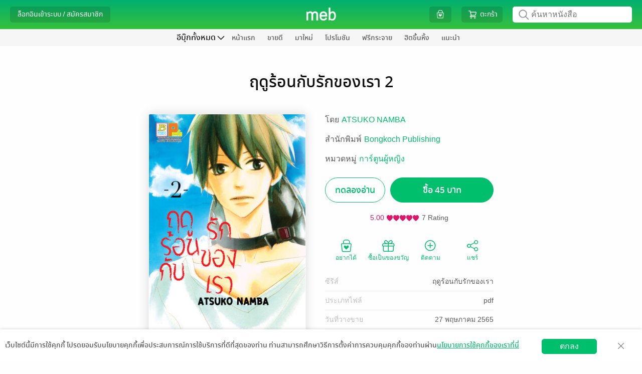

--- FILE ---
content_type: text/plain
request_url: https://web-asset2.mebmarket.com/newsfeed/newsfeed-status.txt?web_29_01_2026_17
body_size: -257
content:
20260129092928

--- FILE ---
content_type: application/javascript
request_url: https://web-asset.mebmarket.com/web/dist/assets/js/plugin/sanitize-html/dist/sanitize-html.min.js?1769575569
body_size: 92141
content:
(function(f){if(typeof exports==="object"&&typeof module!=="undefined"){module.exports=f()}else if(typeof define==="function"&&define.amd){define([],f)}else{var g;if(typeof window!=="undefined"){g=window}else if(typeof global!=="undefined"){g=global}else if(typeof self!=="undefined"){g=self}else{g=this}g.sanitizeHtml=f()}})(function(){var define,module,exports;return function e(t,n,r){function s(o,u){if(!n[o]){if(!t[o]){var a=typeof require=="function"&&require;if(!u&&a)return a(o,!0);if(i)return i(o,!0);var f=new Error("Cannot find module '"+o+"'");throw f.code="MODULE_NOT_FOUND",f}var l=n[o]={exports:{}};t[o][0].call(l.exports,function(e){var n=t[o][1][e];return s(n?n:e)},l,l.exports,e,t,n,r)}return n[o].exports}var i=typeof require=="function"&&require;for(var o=0;o<r.length;o++)s(r[o]);return s}({1:[function(require,module,exports){"use strict";var htmlparser=require("htmlparser2");var extend=require("xtend");var quoteRegexp=require("lodash.escaperegexp");var cloneDeep=require("lodash.clonedeep");var mergeWith=require("lodash.mergewith");var isString=require("lodash.isstring");var isPlainObject=require("lodash.isplainobject");var srcset=require("srcset");var postcss=require("postcss");var url=require("url");function each(obj,cb){if(obj)Object.keys(obj).forEach(function(key){cb(obj[key],key)})}function has(obj,key){return{}.hasOwnProperty.call(obj,key)}function filter(a,cb){var n=[];each(a,function(v){if(cb(v)){n.push(v)}});return n}module.exports=sanitizeHtml;var VALID_HTML_ATTRIBUTE_NAME=/^[^\0\t\n\f\r \/<=>]+$/;function sanitizeHtml(html,options,_recursing){var result="";function Frame(tag,attribs){var that=this;this.tag=tag;this.attribs=attribs||{};this.tagPosition=result.length;this.text="";this.updateParentNodeText=function(){if(stack.length){var parentFrame=stack[stack.length-1];parentFrame.text+=that.text}}}if(!options){options=sanitizeHtml.defaults;options.parser=htmlParserDefaults}else{options=extend(sanitizeHtml.defaults,options);if(options.parser){options.parser=extend(htmlParserDefaults,options.parser)}else{options.parser=htmlParserDefaults}}var nonTextTagsArray=options.nonTextTags||["script","style","textarea"];var allowedAttributesMap;var allowedAttributesGlobMap;if(options.allowedAttributes){allowedAttributesMap={};allowedAttributesGlobMap={};each(options.allowedAttributes,function(attributes,tag){allowedAttributesMap[tag]=[];var globRegex=[];attributes.forEach(function(obj){if(isString(obj)&&obj.indexOf("*")>=0){globRegex.push(quoteRegexp(obj).replace(/\\\*/g,".*"))}else{allowedAttributesMap[tag].push(obj)}});allowedAttributesGlobMap[tag]=new RegExp("^("+globRegex.join("|")+")$")})}var allowedClassesMap={};each(options.allowedClasses,function(classes,tag){if(allowedAttributesMap){if(!has(allowedAttributesMap,tag)){allowedAttributesMap[tag]=[]}allowedAttributesMap[tag].push("class")}allowedClassesMap[tag]=classes});var transformTagsMap={};var transformTagsAll;each(options.transformTags,function(transform,tag){var transFun;if(typeof transform==="function"){transFun=transform}else if(typeof transform==="string"){transFun=sanitizeHtml.simpleTransform(transform)}if(tag==="*"){transformTagsAll=transFun}else{transformTagsMap[tag]=transFun}});var depth=0;var stack=[];var skipMap={};var transformMap={};var skipText=false;var skipTextDepth=0;var parser=new htmlparser.Parser({onopentag:function onopentag(name,attribs){if(skipText){skipTextDepth++;return}var frame=new Frame(name,attribs);stack.push(frame);var skip=false;var hasText=frame.text?true:false;var transformedTag;if(has(transformTagsMap,name)){transformedTag=transformTagsMap[name](name,attribs);frame.attribs=attribs=transformedTag.attribs;if(transformedTag.text!==undefined){frame.innerText=transformedTag.text}if(name!==transformedTag.tagName){frame.name=name=transformedTag.tagName;transformMap[depth]=transformedTag.tagName}}if(transformTagsAll){transformedTag=transformTagsAll(name,attribs);frame.attribs=attribs=transformedTag.attribs;if(name!==transformedTag.tagName){frame.name=name=transformedTag.tagName;transformMap[depth]=transformedTag.tagName}}if(options.allowedTags&&options.allowedTags.indexOf(name)===-1){skip=true;if(nonTextTagsArray.indexOf(name)!==-1){skipText=true;skipTextDepth=1}skipMap[depth]=true}depth++;if(skip){return}result+="<"+name;if(!allowedAttributesMap||has(allowedAttributesMap,name)||allowedAttributesMap["*"]){each(attribs,function(value,a){if(!VALID_HTML_ATTRIBUTE_NAME.test(a)){delete frame.attribs[a];return}var parsed;var passedAllowedAttributesMapCheck=false;if(!allowedAttributesMap||has(allowedAttributesMap,name)&&allowedAttributesMap[name].indexOf(a)!==-1||allowedAttributesMap["*"]&&allowedAttributesMap["*"].indexOf(a)!==-1||has(allowedAttributesGlobMap,name)&&allowedAttributesGlobMap[name].test(a)||allowedAttributesGlobMap["*"]&&allowedAttributesGlobMap["*"].test(a)){passedAllowedAttributesMapCheck=true}else if(allowedAttributesMap&&allowedAttributesMap[name]){var _iteratorNormalCompletion=true;var _didIteratorError=false;var _iteratorError=undefined;try{for(var _iterator=allowedAttributesMap[name][Symbol.iterator](),_step;!(_iteratorNormalCompletion=(_step=_iterator.next()).done);_iteratorNormalCompletion=true){var o=_step.value;if(isPlainObject(o)&&o.name&&o.name===a){passedAllowedAttributesMapCheck=true;var newValue="";if(o.multiple===true){var splitStrArray=value.split(" ");var _iteratorNormalCompletion2=true;var _didIteratorError2=false;var _iteratorError2=undefined;try{for(var _iterator2=splitStrArray[Symbol.iterator](),_step2;!(_iteratorNormalCompletion2=(_step2=_iterator2.next()).done);_iteratorNormalCompletion2=true){var s=_step2.value;if(o.values.indexOf(s)!==-1){if(newValue===""){newValue=s}else{newValue+=" "+s}}}}catch(err){_didIteratorError2=true;_iteratorError2=err}finally{try{if(!_iteratorNormalCompletion2&&_iterator2.return){_iterator2.return()}}finally{if(_didIteratorError2){throw _iteratorError2}}}}else if(o.values.indexOf(value)>=0){newValue=value}value=newValue}}}catch(err){_didIteratorError=true;_iteratorError=err}finally{try{if(!_iteratorNormalCompletion&&_iterator.return){_iterator.return()}}finally{if(_didIteratorError){throw _iteratorError}}}}if(passedAllowedAttributesMapCheck){if(options.allowedSchemesAppliedToAttributes.indexOf(a)!==-1){if(naughtyHref(name,value)){delete frame.attribs[a];return}}if(name==="iframe"&&a==="src"){var allowed=true;try{parsed=url.parse(value,false,true);var isRelativeUrl=parsed&&parsed.host===null&&parsed.protocol===null;if(isRelativeUrl){allowed=has(options,"allowIframeRelativeUrls")?options.allowIframeRelativeUrls:!options.allowedIframeHostnames}else if(options.allowedIframeHostnames){allowed=options.allowedIframeHostnames.find(function(hostname){return hostname===parsed.hostname})}}catch(e){allowed=false}if(!allowed){delete frame.attribs[a];return}}if(a==="srcset"){try{parsed=srcset.parse(value);each(parsed,function(value){if(naughtyHref("srcset",value.url)){value.evil=true}});parsed=filter(parsed,function(v){return!v.evil});if(!parsed.length){delete frame.attribs[a];return}else{value=srcset.stringify(filter(parsed,function(v){return!v.evil}));frame.attribs[a]=value}}catch(e){delete frame.attribs[a];return}}if(a==="class"){value=filterClasses(value,allowedClassesMap[name]);if(!value.length){delete frame.attribs[a];return}}if(a==="style"){try{var abstractSyntaxTree=postcss.parse(name+" {"+value+"}");var filteredAST=filterCss(abstractSyntaxTree,options.allowedStyles);value=stringifyStyleAttributes(filteredAST);if(value.length===0){delete frame.attribs[a];return}}catch(e){delete frame.attribs[a];return}}result+=" "+a;if(value.length){result+='="'+escapeHtml(value,true)+'"'}}else{delete frame.attribs[a]}})}if(options.selfClosing.indexOf(name)!==-1){result+=" />"}else{result+=">";if(frame.innerText&&!hasText&&!options.textFilter){result+=frame.innerText}}},ontext:function ontext(text){if(skipText){return}var lastFrame=stack[stack.length-1];var tag;if(lastFrame){tag=lastFrame.tag;text=lastFrame.innerText!==undefined?lastFrame.innerText:text}if(tag==="script"||tag==="style"){result+=text}else{var escaped=escapeHtml(text,false);if(options.textFilter){result+=options.textFilter(escaped)}else{result+=escaped}}if(stack.length){var frame=stack[stack.length-1];frame.text+=text}},onclosetag:function onclosetag(name){if(skipText){skipTextDepth--;if(!skipTextDepth){skipText=false}else{return}}var frame=stack.pop();if(!frame){return}skipText=false;depth--;if(skipMap[depth]){delete skipMap[depth];frame.updateParentNodeText();return}if(transformMap[depth]){name=transformMap[depth];delete transformMap[depth]}if(options.exclusiveFilter&&options.exclusiveFilter(frame)){result=result.substr(0,frame.tagPosition);return}frame.updateParentNodeText();if(options.selfClosing.indexOf(name)!==-1){return}result+="</"+name+">"}},options.parser);parser.write(html);parser.end();return result;function escapeHtml(s,quote){if(typeof s!=="string"){s=s+""}if(options.parser.decodeEntities){s=s.replace(/&/g,"&amp;").replace(/</g,"&lt;").replace(/\>/g,"&gt;");if(quote){s=s.replace(/\"/g,"&quot;")}}s=s.replace(/&(?![a-zA-Z0-9#]{1,20};)/g,"&amp;").replace(/</g,"&lt;").replace(/\>/g,"&gt;");if(quote){s=s.replace(/\"/g,"&quot;")}return s}function naughtyHref(name,href){href=href.replace(/[\x00-\x20]+/g,"");href=href.replace(/<\!\-\-.*?\-\-\>/g,"");var matches=href.match(/^([a-zA-Z]+)\:/);if(!matches){if(href.match(/^[\/\\]{2}/)){return!options.allowProtocolRelative}return false}var scheme=matches[1].toLowerCase();if(has(options.allowedSchemesByTag,name)){return options.allowedSchemesByTag[name].indexOf(scheme)===-1}return!options.allowedSchemes||options.allowedSchemes.indexOf(scheme)===-1}function filterCss(abstractSyntaxTree,allowedStyles){if(!allowedStyles){return abstractSyntaxTree}var filteredAST=cloneDeep(abstractSyntaxTree);var astRules=abstractSyntaxTree.nodes[0];var selectedRule;if(allowedStyles[astRules.selector]&&allowedStyles["*"]){selectedRule=mergeWith(cloneDeep(allowedStyles[astRules.selector]),allowedStyles["*"],function(objValue,srcValue){if(Array.isArray(objValue)){return objValue.concat(srcValue)}})}else{selectedRule=allowedStyles[astRules.selector]||allowedStyles["*"]}if(selectedRule){filteredAST.nodes[0].nodes=astRules.nodes.reduce(filterDeclarations(selectedRule),[])}return filteredAST}function stringifyStyleAttributes(filteredAST){return filteredAST.nodes[0].nodes.reduce(function(extractedAttributes,attributeObject){extractedAttributes.push(attributeObject.prop+":"+attributeObject.value+";");return extractedAttributes},[]).join("")}function filterDeclarations(selectedRule){return function(allowedDeclarationsList,attributeObject){if(selectedRule.hasOwnProperty(attributeObject.prop)){var matchesRegex=selectedRule[attributeObject.prop].some(function(regularExpression){return regularExpression.test(attributeObject.value)});if(matchesRegex){allowedDeclarationsList.push(attributeObject)}}return allowedDeclarationsList}}function filterClasses(classes,allowed){if(!allowed){return classes}classes=classes.split(/\s+/);return classes.filter(function(clss){return allowed.indexOf(clss)!==-1}).join(" ")}}var htmlParserDefaults={decodeEntities:true};sanitizeHtml.defaults={allowedTags:["h3","h4","h5","h6","blockquote","p","a","ul","ol","nl","li","b","i","strong","em","strike","code","hr","br","div","table","thead","caption","tbody","tr","th","td","pre","iframe"],allowedAttributes:{a:["href","name","target"],img:["src"]},selfClosing:["img","br","hr","area","base","basefont","input","link","meta"],allowedSchemes:["http","https","ftp","mailto"],allowedSchemesByTag:{},allowedSchemesAppliedToAttributes:["href","src","cite"],allowProtocolRelative:true};sanitizeHtml.simpleTransform=function(newTagName,newAttribs,merge){merge=merge===undefined?true:merge;newAttribs=newAttribs||{};return function(tagName,attribs){var attrib;if(merge){for(attrib in newAttribs){attribs[attrib]=newAttribs[attrib]}}else{attribs=newAttribs}return{tagName:newTagName,attribs:attribs}}}},{htmlparser2:36,"lodash.clonedeep":41,"lodash.escaperegexp":42,"lodash.isplainobject":43,"lodash.isstring":44,"lodash.mergewith":45,postcss:60,srcset:91,url:109,xtend:112}],2:[function(require,module,exports){(function(global){"use strict";function uniqNoSet(arr){var ret=[];for(var i=0;i<arr.length;i++){if(ret.indexOf(arr[i])===-1){ret.push(arr[i])}}return ret}function uniqSet(arr){var seen=new Set;return arr.filter(function(el){if(!seen.has(el)){seen.add(el);return true}return false})}function uniqSetWithForEach(arr){var ret=[];new Set(arr).forEach(function(el){ret.push(el)});return ret}function doesForEachActuallyWork(){var ret=false;new Set([true]).forEach(function(el){ret=el});return ret===true}if("Set"in global){if(typeof Set.prototype.forEach==="function"&&doesForEachActuallyWork()){module.exports=uniqSetWithForEach}else{module.exports=uniqSet}}else{module.exports=uniqNoSet}}).call(this,typeof global!=="undefined"?global:typeof self!=="undefined"?self:typeof window!=="undefined"?window:{})},{}],3:[function(require,module,exports){"use strict";exports.byteLength=byteLength;exports.toByteArray=toByteArray;exports.fromByteArray=fromByteArray;var lookup=[];var revLookup=[];var Arr=typeof Uint8Array!=="undefined"?Uint8Array:Array;var code="ABCDEFGHIJKLMNOPQRSTUVWXYZabcdefghijklmnopqrstuvwxyz0123456789+/";for(var i=0,len=code.length;i<len;++i){lookup[i]=code[i];revLookup[code.charCodeAt(i)]=i}revLookup["-".charCodeAt(0)]=62;revLookup["_".charCodeAt(0)]=63;function placeHoldersCount(b64){var len=b64.length;if(len%4>0){throw new Error("Invalid string. Length must be a multiple of 4")}return b64[len-2]==="="?2:b64[len-1]==="="?1:0}function byteLength(b64){return b64.length*3/4-placeHoldersCount(b64)}function toByteArray(b64){var i,l,tmp,placeHolders,arr;var len=b64.length;placeHolders=placeHoldersCount(b64);arr=new Arr(len*3/4-placeHolders);l=placeHolders>0?len-4:len;var L=0;for(i=0;i<l;i+=4){tmp=revLookup[b64.charCodeAt(i)]<<18|revLookup[b64.charCodeAt(i+1)]<<12|revLookup[b64.charCodeAt(i+2)]<<6|revLookup[b64.charCodeAt(i+3)];arr[L++]=tmp>>16&255;arr[L++]=tmp>>8&255;arr[L++]=tmp&255}if(placeHolders===2){tmp=revLookup[b64.charCodeAt(i)]<<2|revLookup[b64.charCodeAt(i+1)]>>4;arr[L++]=tmp&255}else if(placeHolders===1){tmp=revLookup[b64.charCodeAt(i)]<<10|revLookup[b64.charCodeAt(i+1)]<<4|revLookup[b64.charCodeAt(i+2)]>>2;arr[L++]=tmp>>8&255;arr[L++]=tmp&255}return arr}function tripletToBase64(num){return lookup[num>>18&63]+lookup[num>>12&63]+lookup[num>>6&63]+lookup[num&63]}function encodeChunk(uint8,start,end){var tmp;var output=[];for(var i=start;i<end;i+=3){tmp=(uint8[i]<<16)+(uint8[i+1]<<8)+uint8[i+2];output.push(tripletToBase64(tmp))}return output.join("")}function fromByteArray(uint8){var tmp;var len=uint8.length;var extraBytes=len%3;var output="";var parts=[];var maxChunkLength=16383;for(var i=0,len2=len-extraBytes;i<len2;i+=maxChunkLength){parts.push(encodeChunk(uint8,i,i+maxChunkLength>len2?len2:i+maxChunkLength))}if(extraBytes===1){tmp=uint8[len-1];output+=lookup[tmp>>2];output+=lookup[tmp<<4&63];output+="=="}else if(extraBytes===2){tmp=(uint8[len-2]<<8)+uint8[len-1];output+=lookup[tmp>>10];output+=lookup[tmp>>4&63];output+=lookup[tmp<<2&63];output+="="}parts.push(output);return parts.join("")}},{}],4:[function(require,module,exports){},{}],5:[function(require,module,exports){(function(global){"use strict";var base64=require("base64-js");var ieee754=require("ieee754");var isArray=require("isarray");exports.Buffer=Buffer;exports.SlowBuffer=SlowBuffer;exports.INSPECT_MAX_BYTES=50;Buffer.TYPED_ARRAY_SUPPORT=global.TYPED_ARRAY_SUPPORT!==undefined?global.TYPED_ARRAY_SUPPORT:typedArraySupport();exports.kMaxLength=kMaxLength();function typedArraySupport(){try{var arr=new Uint8Array(1);arr.__proto__={__proto__:Uint8Array.prototype,foo:function(){return 42}};return arr.foo()===42&&typeof arr.subarray==="function"&&arr.subarray(1,1).byteLength===0}catch(e){return false}}function kMaxLength(){return Buffer.TYPED_ARRAY_SUPPORT?2147483647:1073741823}function createBuffer(that,length){if(kMaxLength()<length){throw new RangeError("Invalid typed array length")}if(Buffer.TYPED_ARRAY_SUPPORT){that=new Uint8Array(length);that.__proto__=Buffer.prototype}else{if(that===null){that=new Buffer(length)}that.length=length}return that}function Buffer(arg,encodingOrOffset,length){if(!Buffer.TYPED_ARRAY_SUPPORT&&!(this instanceof Buffer)){return new Buffer(arg,encodingOrOffset,length)}if(typeof arg==="number"){if(typeof encodingOrOffset==="string"){throw new Error("If encoding is specified then the first argument must be a string")}return allocUnsafe(this,arg)}return from(this,arg,encodingOrOffset,length)}Buffer.poolSize=8192;Buffer._augment=function(arr){arr.__proto__=Buffer.prototype;return arr};function from(that,value,encodingOrOffset,length){if(typeof value==="number"){throw new TypeError('"value" argument must not be a number')}if(typeof ArrayBuffer!=="undefined"&&value instanceof ArrayBuffer){return fromArrayBuffer(that,value,encodingOrOffset,length)}if(typeof value==="string"){return fromString(that,value,encodingOrOffset)}return fromObject(that,value)}Buffer.from=function(value,encodingOrOffset,length){return from(null,value,encodingOrOffset,length)};if(Buffer.TYPED_ARRAY_SUPPORT){Buffer.prototype.__proto__=Uint8Array.prototype;Buffer.__proto__=Uint8Array;if(typeof Symbol!=="undefined"&&Symbol.species&&Buffer[Symbol.species]===Buffer){Object.defineProperty(Buffer,Symbol.species,{value:null,configurable:true})}}function assertSize(size){if(typeof size!=="number"){throw new TypeError('"size" argument must be a number')}else if(size<0){throw new RangeError('"size" argument must not be negative')}}function alloc(that,size,fill,encoding){assertSize(size);if(size<=0){return createBuffer(that,size)}if(fill!==undefined){return typeof encoding==="string"?createBuffer(that,size).fill(fill,encoding):createBuffer(that,size).fill(fill)}return createBuffer(that,size)}Buffer.alloc=function(size,fill,encoding){return alloc(null,size,fill,encoding)};function allocUnsafe(that,size){assertSize(size);that=createBuffer(that,size<0?0:checked(size)|0);if(!Buffer.TYPED_ARRAY_SUPPORT){for(var i=0;i<size;++i){that[i]=0}}return that}Buffer.allocUnsafe=function(size){return allocUnsafe(null,size)};Buffer.allocUnsafeSlow=function(size){return allocUnsafe(null,size)};function fromString(that,string,encoding){if(typeof encoding!=="string"||encoding===""){encoding="utf8"}if(!Buffer.isEncoding(encoding)){throw new TypeError('"encoding" must be a valid string encoding')}var length=byteLength(string,encoding)|0;that=createBuffer(that,length);var actual=that.write(string,encoding);if(actual!==length){that=that.slice(0,actual)}return that}function fromArrayLike(that,array){var length=array.length<0?0:checked(array.length)|0;that=createBuffer(that,length);for(var i=0;i<length;i+=1){that[i]=array[i]&255}return that}function fromArrayBuffer(that,array,byteOffset,length){array.byteLength;if(byteOffset<0||array.byteLength<byteOffset){throw new RangeError("'offset' is out of bounds")}if(array.byteLength<byteOffset+(length||0)){throw new RangeError("'length' is out of bounds")}if(byteOffset===undefined&&length===undefined){array=new Uint8Array(array)}else if(length===undefined){array=new Uint8Array(array,byteOffset)}else{array=new Uint8Array(array,byteOffset,length)}if(Buffer.TYPED_ARRAY_SUPPORT){that=array;that.__proto__=Buffer.prototype}else{that=fromArrayLike(that,array)}return that}function fromObject(that,obj){if(Buffer.isBuffer(obj)){var len=checked(obj.length)|0;that=createBuffer(that,len);if(that.length===0){return that}obj.copy(that,0,0,len);return that}if(obj){if(typeof ArrayBuffer!=="undefined"&&obj.buffer instanceof ArrayBuffer||"length"in obj){if(typeof obj.length!=="number"||isnan(obj.length)){return createBuffer(that,0)}return fromArrayLike(that,obj)}if(obj.type==="Buffer"&&isArray(obj.data)){return fromArrayLike(that,obj.data)}}throw new TypeError("First argument must be a string, Buffer, ArrayBuffer, Array, or array-like object.")}function checked(length){if(length>=kMaxLength()){throw new RangeError("Attempt to allocate Buffer larger than maximum "+"size: 0x"+kMaxLength().toString(16)+" bytes")}return length|0}function SlowBuffer(length){if(+length!=length){length=0}return Buffer.alloc(+length)}Buffer.isBuffer=function isBuffer(b){return!!(b!=null&&b._isBuffer)};Buffer.compare=function compare(a,b){if(!Buffer.isBuffer(a)||!Buffer.isBuffer(b)){throw new TypeError("Arguments must be Buffers")}if(a===b)return 0;var x=a.length;var y=b.length;for(var i=0,len=Math.min(x,y);i<len;++i){if(a[i]!==b[i]){x=a[i];y=b[i];break}}if(x<y)return-1;if(y<x)return 1;return 0};Buffer.isEncoding=function isEncoding(encoding){switch(String(encoding).toLowerCase()){case"hex":case"utf8":case"utf-8":case"ascii":case"latin1":case"binary":case"base64":case"ucs2":case"ucs-2":case"utf16le":case"utf-16le":return true;default:return false}};Buffer.concat=function concat(list,length){if(!isArray(list)){throw new TypeError('"list" argument must be an Array of Buffers')}if(list.length===0){return Buffer.alloc(0)}var i;if(length===undefined){length=0;for(i=0;i<list.length;++i){length+=list[i].length}}var buffer=Buffer.allocUnsafe(length);var pos=0;for(i=0;i<list.length;++i){var buf=list[i];if(!Buffer.isBuffer(buf)){throw new TypeError('"list" argument must be an Array of Buffers')}buf.copy(buffer,pos);pos+=buf.length}return buffer};function byteLength(string,encoding){if(Buffer.isBuffer(string)){return string.length}if(typeof ArrayBuffer!=="undefined"&&typeof ArrayBuffer.isView==="function"&&(ArrayBuffer.isView(string)||string instanceof ArrayBuffer)){return string.byteLength}if(typeof string!=="string"){string=""+string}var len=string.length;if(len===0)return 0;var loweredCase=false;for(;;){switch(encoding){case"ascii":case"latin1":case"binary":return len;case"utf8":case"utf-8":case undefined:return utf8ToBytes(string).length;case"ucs2":case"ucs-2":case"utf16le":case"utf-16le":return len*2;case"hex":return len>>>1;case"base64":return base64ToBytes(string).length;default:if(loweredCase)return utf8ToBytes(string).length;encoding=(""+encoding).toLowerCase();loweredCase=true}}}Buffer.byteLength=byteLength;function slowToString(encoding,start,end){var loweredCase=false;if(start===undefined||start<0){start=0}if(start>this.length){return""}if(end===undefined||end>this.length){end=this.length}if(end<=0){return""}end>>>=0;start>>>=0;if(end<=start){return""}if(!encoding)encoding="utf8";while(true){switch(encoding){case"hex":return hexSlice(this,start,end);case"utf8":case"utf-8":return utf8Slice(this,start,end);case"ascii":return asciiSlice(this,start,end);case"latin1":case"binary":return latin1Slice(this,start,end);case"base64":return base64Slice(this,start,end);case"ucs2":case"ucs-2":case"utf16le":case"utf-16le":return utf16leSlice(this,start,end);default:if(loweredCase)throw new TypeError("Unknown encoding: "+encoding);encoding=(encoding+"").toLowerCase();loweredCase=true}}}Buffer.prototype._isBuffer=true;function swap(b,n,m){var i=b[n];b[n]=b[m];b[m]=i}Buffer.prototype.swap16=function swap16(){var len=this.length;if(len%2!==0){throw new RangeError("Buffer size must be a multiple of 16-bits")}for(var i=0;i<len;i+=2){swap(this,i,i+1)}return this};Buffer.prototype.swap32=function swap32(){var len=this.length;if(len%4!==0){throw new RangeError("Buffer size must be a multiple of 32-bits")}for(var i=0;i<len;i+=4){swap(this,i,i+3);swap(this,i+1,i+2)}return this};Buffer.prototype.swap64=function swap64(){var len=this.length;if(len%8!==0){throw new RangeError("Buffer size must be a multiple of 64-bits")}for(var i=0;i<len;i+=8){swap(this,i,i+7);swap(this,i+1,i+6);swap(this,i+2,i+5);swap(this,i+3,i+4)}return this};Buffer.prototype.toString=function toString(){var length=this.length|0;if(length===0)return"";if(arguments.length===0)return utf8Slice(this,0,length);return slowToString.apply(this,arguments)};Buffer.prototype.equals=function equals(b){if(!Buffer.isBuffer(b))throw new TypeError("Argument must be a Buffer");if(this===b)return true;return Buffer.compare(this,b)===0};Buffer.prototype.inspect=function inspect(){var str="";var max=exports.INSPECT_MAX_BYTES;if(this.length>0){str=this.toString("hex",0,max).match(/.{2}/g).join(" ");if(this.length>max)str+=" ... "}return"<Buffer "+str+">"};Buffer.prototype.compare=function compare(target,start,end,thisStart,thisEnd){if(!Buffer.isBuffer(target)){throw new TypeError("Argument must be a Buffer")}if(start===undefined){start=0}if(end===undefined){end=target?target.length:0}if(thisStart===undefined){thisStart=0}if(thisEnd===undefined){thisEnd=this.length}if(start<0||end>target.length||thisStart<0||thisEnd>this.length){throw new RangeError("out of range index")}if(thisStart>=thisEnd&&start>=end){return 0}if(thisStart>=thisEnd){return-1}if(start>=end){return 1}start>>>=0;end>>>=0;thisStart>>>=0;thisEnd>>>=0;if(this===target)return 0;var x=thisEnd-thisStart;var y=end-start;var len=Math.min(x,y);var thisCopy=this.slice(thisStart,thisEnd);var targetCopy=target.slice(start,end);for(var i=0;i<len;++i){if(thisCopy[i]!==targetCopy[i]){x=thisCopy[i];y=targetCopy[i];break}}if(x<y)return-1;if(y<x)return 1;return 0};function bidirectionalIndexOf(buffer,val,byteOffset,encoding,dir){if(buffer.length===0)return-1;if(typeof byteOffset==="string"){encoding=byteOffset;byteOffset=0}else if(byteOffset>2147483647){byteOffset=2147483647}else if(byteOffset<-2147483648){byteOffset=-2147483648}byteOffset=+byteOffset;if(isNaN(byteOffset)){byteOffset=dir?0:buffer.length-1}if(byteOffset<0)byteOffset=buffer.length+byteOffset;if(byteOffset>=buffer.length){if(dir)return-1;else byteOffset=buffer.length-1}else if(byteOffset<0){if(dir)byteOffset=0;else return-1}if(typeof val==="string"){val=Buffer.from(val,encoding)}if(Buffer.isBuffer(val)){if(val.length===0){return-1}return arrayIndexOf(buffer,val,byteOffset,encoding,dir)}else if(typeof val==="number"){val=val&255;if(Buffer.TYPED_ARRAY_SUPPORT&&typeof Uint8Array.prototype.indexOf==="function"){if(dir){return Uint8Array.prototype.indexOf.call(buffer,val,byteOffset)}else{return Uint8Array.prototype.lastIndexOf.call(buffer,val,byteOffset)}}return arrayIndexOf(buffer,[val],byteOffset,encoding,dir)}throw new TypeError("val must be string, number or Buffer")}function arrayIndexOf(arr,val,byteOffset,encoding,dir){var indexSize=1;var arrLength=arr.length;var valLength=val.length;if(encoding!==undefined){encoding=String(encoding).toLowerCase();if(encoding==="ucs2"||encoding==="ucs-2"||encoding==="utf16le"||encoding==="utf-16le"){if(arr.length<2||val.length<2){return-1}indexSize=2;arrLength/=2;valLength/=2;byteOffset/=2}}function read(buf,i){if(indexSize===1){return buf[i]}else{return buf.readUInt16BE(i*indexSize)}}var i;if(dir){var foundIndex=-1;for(i=byteOffset;i<arrLength;i++){if(read(arr,i)===read(val,foundIndex===-1?0:i-foundIndex)){if(foundIndex===-1)foundIndex=i;if(i-foundIndex+1===valLength)return foundIndex*indexSize}else{if(foundIndex!==-1)i-=i-foundIndex;foundIndex=-1}}}else{if(byteOffset+valLength>arrLength)byteOffset=arrLength-valLength;for(i=byteOffset;i>=0;i--){var found=true;for(var j=0;j<valLength;j++){if(read(arr,i+j)!==read(val,j)){found=false;break}}if(found)return i}}return-1}Buffer.prototype.includes=function includes(val,byteOffset,encoding){return this.indexOf(val,byteOffset,encoding)!==-1};Buffer.prototype.indexOf=function indexOf(val,byteOffset,encoding){return bidirectionalIndexOf(this,val,byteOffset,encoding,true)};Buffer.prototype.lastIndexOf=function lastIndexOf(val,byteOffset,encoding){return bidirectionalIndexOf(this,val,byteOffset,encoding,false)};function hexWrite(buf,string,offset,length){offset=Number(offset)||0;var remaining=buf.length-offset;if(!length){length=remaining}else{length=Number(length);if(length>remaining){length=remaining}}var strLen=string.length;if(strLen%2!==0)throw new TypeError("Invalid hex string");if(length>strLen/2){length=strLen/2}for(var i=0;i<length;++i){var parsed=parseInt(string.substr(i*2,2),16);if(isNaN(parsed))return i;buf[offset+i]=parsed}return i}function utf8Write(buf,string,offset,length){return blitBuffer(utf8ToBytes(string,buf.length-offset),buf,offset,length)}function asciiWrite(buf,string,offset,length){return blitBuffer(asciiToBytes(string),buf,offset,length)}function latin1Write(buf,string,offset,length){return asciiWrite(buf,string,offset,length)}function base64Write(buf,string,offset,length){return blitBuffer(base64ToBytes(string),buf,offset,length)}function ucs2Write(buf,string,offset,length){return blitBuffer(utf16leToBytes(string,buf.length-offset),buf,offset,length)}Buffer.prototype.write=function write(string,offset,length,encoding){if(offset===undefined){encoding="utf8";length=this.length;offset=0}else if(length===undefined&&typeof offset==="string"){encoding=offset;length=this.length;offset=0}else if(isFinite(offset)){offset=offset|0;if(isFinite(length)){length=length|0;if(encoding===undefined)encoding="utf8"}else{encoding=length;length=undefined}}else{throw new Error("Buffer.write(string, encoding, offset[, length]) is no longer supported")}var remaining=this.length-offset;if(length===undefined||length>remaining)length=remaining;if(string.length>0&&(length<0||offset<0)||offset>this.length){throw new RangeError("Attempt to write outside buffer bounds")}if(!encoding)encoding="utf8";var loweredCase=false;for(;;){switch(encoding){case"hex":return hexWrite(this,string,offset,length);case"utf8":case"utf-8":return utf8Write(this,string,offset,length);case"ascii":return asciiWrite(this,string,offset,length);case"latin1":case"binary":return latin1Write(this,string,offset,length);case"base64":return base64Write(this,string,offset,length);case"ucs2":case"ucs-2":case"utf16le":case"utf-16le":return ucs2Write(this,string,offset,length);default:if(loweredCase)throw new TypeError("Unknown encoding: "+encoding);encoding=(""+encoding).toLowerCase();loweredCase=true}}};Buffer.prototype.toJSON=function toJSON(){return{type:"Buffer",data:Array.prototype.slice.call(this._arr||this,0)}};function base64Slice(buf,start,end){if(start===0&&end===buf.length){return base64.fromByteArray(buf)}else{return base64.fromByteArray(buf.slice(start,end))}}function utf8Slice(buf,start,end){end=Math.min(buf.length,end);var res=[];var i=start;while(i<end){var firstByte=buf[i];var codePoint=null;var bytesPerSequence=firstByte>239?4:firstByte>223?3:firstByte>191?2:1;if(i+bytesPerSequence<=end){var secondByte,thirdByte,fourthByte,tempCodePoint;switch(bytesPerSequence){case 1:if(firstByte<128){codePoint=firstByte}break;case 2:secondByte=buf[i+1];if((secondByte&192)===128){tempCodePoint=(firstByte&31)<<6|secondByte&63;if(tempCodePoint>127){codePoint=tempCodePoint}}break;case 3:secondByte=buf[i+1];thirdByte=buf[i+2];if((secondByte&192)===128&&(thirdByte&192)===128){tempCodePoint=(firstByte&15)<<12|(secondByte&63)<<6|thirdByte&63;if(tempCodePoint>2047&&(tempCodePoint<55296||tempCodePoint>57343)){codePoint=tempCodePoint}}break;case 4:secondByte=buf[i+1];thirdByte=buf[i+2];fourthByte=buf[i+3];if((secondByte&192)===128&&(thirdByte&192)===128&&(fourthByte&192)===128){tempCodePoint=(firstByte&15)<<18|(secondByte&63)<<12|(thirdByte&63)<<6|fourthByte&63;if(tempCodePoint>65535&&tempCodePoint<1114112){codePoint=tempCodePoint}}}}if(codePoint===null){codePoint=65533;bytesPerSequence=1}else if(codePoint>65535){codePoint-=65536;res.push(codePoint>>>10&1023|55296);codePoint=56320|codePoint&1023}res.push(codePoint);i+=bytesPerSequence}return decodeCodePointsArray(res)}var MAX_ARGUMENTS_LENGTH=4096;function decodeCodePointsArray(codePoints){var len=codePoints.length;if(len<=MAX_ARGUMENTS_LENGTH){return String.fromCharCode.apply(String,codePoints)}var res="";var i=0;while(i<len){res+=String.fromCharCode.apply(String,codePoints.slice(i,i+=MAX_ARGUMENTS_LENGTH))}return res}function asciiSlice(buf,start,end){var ret="";end=Math.min(buf.length,end);for(var i=start;i<end;++i){ret+=String.fromCharCode(buf[i]&127)}return ret}
function latin1Slice(buf,start,end){var ret="";end=Math.min(buf.length,end);for(var i=start;i<end;++i){ret+=String.fromCharCode(buf[i])}return ret}function hexSlice(buf,start,end){var len=buf.length;if(!start||start<0)start=0;if(!end||end<0||end>len)end=len;var out="";for(var i=start;i<end;++i){out+=toHex(buf[i])}return out}function utf16leSlice(buf,start,end){var bytes=buf.slice(start,end);var res="";for(var i=0;i<bytes.length;i+=2){res+=String.fromCharCode(bytes[i]+bytes[i+1]*256)}return res}Buffer.prototype.slice=function slice(start,end){var len=this.length;start=~~start;end=end===undefined?len:~~end;if(start<0){start+=len;if(start<0)start=0}else if(start>len){start=len}if(end<0){end+=len;if(end<0)end=0}else if(end>len){end=len}if(end<start)end=start;var newBuf;if(Buffer.TYPED_ARRAY_SUPPORT){newBuf=this.subarray(start,end);newBuf.__proto__=Buffer.prototype}else{var sliceLen=end-start;newBuf=new Buffer(sliceLen,undefined);for(var i=0;i<sliceLen;++i){newBuf[i]=this[i+start]}}return newBuf};function checkOffset(offset,ext,length){if(offset%1!==0||offset<0)throw new RangeError("offset is not uint");if(offset+ext>length)throw new RangeError("Trying to access beyond buffer length")}Buffer.prototype.readUIntLE=function readUIntLE(offset,byteLength,noAssert){offset=offset|0;byteLength=byteLength|0;if(!noAssert)checkOffset(offset,byteLength,this.length);var val=this[offset];var mul=1;var i=0;while(++i<byteLength&&(mul*=256)){val+=this[offset+i]*mul}return val};Buffer.prototype.readUIntBE=function readUIntBE(offset,byteLength,noAssert){offset=offset|0;byteLength=byteLength|0;if(!noAssert){checkOffset(offset,byteLength,this.length)}var val=this[offset+--byteLength];var mul=1;while(byteLength>0&&(mul*=256)){val+=this[offset+--byteLength]*mul}return val};Buffer.prototype.readUInt8=function readUInt8(offset,noAssert){if(!noAssert)checkOffset(offset,1,this.length);return this[offset]};Buffer.prototype.readUInt16LE=function readUInt16LE(offset,noAssert){if(!noAssert)checkOffset(offset,2,this.length);return this[offset]|this[offset+1]<<8};Buffer.prototype.readUInt16BE=function readUInt16BE(offset,noAssert){if(!noAssert)checkOffset(offset,2,this.length);return this[offset]<<8|this[offset+1]};Buffer.prototype.readUInt32LE=function readUInt32LE(offset,noAssert){if(!noAssert)checkOffset(offset,4,this.length);return(this[offset]|this[offset+1]<<8|this[offset+2]<<16)+this[offset+3]*16777216};Buffer.prototype.readUInt32BE=function readUInt32BE(offset,noAssert){if(!noAssert)checkOffset(offset,4,this.length);return this[offset]*16777216+(this[offset+1]<<16|this[offset+2]<<8|this[offset+3])};Buffer.prototype.readIntLE=function readIntLE(offset,byteLength,noAssert){offset=offset|0;byteLength=byteLength|0;if(!noAssert)checkOffset(offset,byteLength,this.length);var val=this[offset];var mul=1;var i=0;while(++i<byteLength&&(mul*=256)){val+=this[offset+i]*mul}mul*=128;if(val>=mul)val-=Math.pow(2,8*byteLength);return val};Buffer.prototype.readIntBE=function readIntBE(offset,byteLength,noAssert){offset=offset|0;byteLength=byteLength|0;if(!noAssert)checkOffset(offset,byteLength,this.length);var i=byteLength;var mul=1;var val=this[offset+--i];while(i>0&&(mul*=256)){val+=this[offset+--i]*mul}mul*=128;if(val>=mul)val-=Math.pow(2,8*byteLength);return val};Buffer.prototype.readInt8=function readInt8(offset,noAssert){if(!noAssert)checkOffset(offset,1,this.length);if(!(this[offset]&128))return this[offset];return(255-this[offset]+1)*-1};Buffer.prototype.readInt16LE=function readInt16LE(offset,noAssert){if(!noAssert)checkOffset(offset,2,this.length);var val=this[offset]|this[offset+1]<<8;return val&32768?val|4294901760:val};Buffer.prototype.readInt16BE=function readInt16BE(offset,noAssert){if(!noAssert)checkOffset(offset,2,this.length);var val=this[offset+1]|this[offset]<<8;return val&32768?val|4294901760:val};Buffer.prototype.readInt32LE=function readInt32LE(offset,noAssert){if(!noAssert)checkOffset(offset,4,this.length);return this[offset]|this[offset+1]<<8|this[offset+2]<<16|this[offset+3]<<24};Buffer.prototype.readInt32BE=function readInt32BE(offset,noAssert){if(!noAssert)checkOffset(offset,4,this.length);return this[offset]<<24|this[offset+1]<<16|this[offset+2]<<8|this[offset+3]};Buffer.prototype.readFloatLE=function readFloatLE(offset,noAssert){if(!noAssert)checkOffset(offset,4,this.length);return ieee754.read(this,offset,true,23,4)};Buffer.prototype.readFloatBE=function readFloatBE(offset,noAssert){if(!noAssert)checkOffset(offset,4,this.length);return ieee754.read(this,offset,false,23,4)};Buffer.prototype.readDoubleLE=function readDoubleLE(offset,noAssert){if(!noAssert)checkOffset(offset,8,this.length);return ieee754.read(this,offset,true,52,8)};Buffer.prototype.readDoubleBE=function readDoubleBE(offset,noAssert){if(!noAssert)checkOffset(offset,8,this.length);return ieee754.read(this,offset,false,52,8)};function checkInt(buf,value,offset,ext,max,min){if(!Buffer.isBuffer(buf))throw new TypeError('"buffer" argument must be a Buffer instance');if(value>max||value<min)throw new RangeError('"value" argument is out of bounds');if(offset+ext>buf.length)throw new RangeError("Index out of range")}Buffer.prototype.writeUIntLE=function writeUIntLE(value,offset,byteLength,noAssert){value=+value;offset=offset|0;byteLength=byteLength|0;if(!noAssert){var maxBytes=Math.pow(2,8*byteLength)-1;checkInt(this,value,offset,byteLength,maxBytes,0)}var mul=1;var i=0;this[offset]=value&255;while(++i<byteLength&&(mul*=256)){this[offset+i]=value/mul&255}return offset+byteLength};Buffer.prototype.writeUIntBE=function writeUIntBE(value,offset,byteLength,noAssert){value=+value;offset=offset|0;byteLength=byteLength|0;if(!noAssert){var maxBytes=Math.pow(2,8*byteLength)-1;checkInt(this,value,offset,byteLength,maxBytes,0)}var i=byteLength-1;var mul=1;this[offset+i]=value&255;while(--i>=0&&(mul*=256)){this[offset+i]=value/mul&255}return offset+byteLength};Buffer.prototype.writeUInt8=function writeUInt8(value,offset,noAssert){value=+value;offset=offset|0;if(!noAssert)checkInt(this,value,offset,1,255,0);if(!Buffer.TYPED_ARRAY_SUPPORT)value=Math.floor(value);this[offset]=value&255;return offset+1};function objectWriteUInt16(buf,value,offset,littleEndian){if(value<0)value=65535+value+1;for(var i=0,j=Math.min(buf.length-offset,2);i<j;++i){buf[offset+i]=(value&255<<8*(littleEndian?i:1-i))>>>(littleEndian?i:1-i)*8}}Buffer.prototype.writeUInt16LE=function writeUInt16LE(value,offset,noAssert){value=+value;offset=offset|0;if(!noAssert)checkInt(this,value,offset,2,65535,0);if(Buffer.TYPED_ARRAY_SUPPORT){this[offset]=value&255;this[offset+1]=value>>>8}else{objectWriteUInt16(this,value,offset,true)}return offset+2};Buffer.prototype.writeUInt16BE=function writeUInt16BE(value,offset,noAssert){value=+value;offset=offset|0;if(!noAssert)checkInt(this,value,offset,2,65535,0);if(Buffer.TYPED_ARRAY_SUPPORT){this[offset]=value>>>8;this[offset+1]=value&255}else{objectWriteUInt16(this,value,offset,false)}return offset+2};function objectWriteUInt32(buf,value,offset,littleEndian){if(value<0)value=4294967295+value+1;for(var i=0,j=Math.min(buf.length-offset,4);i<j;++i){buf[offset+i]=value>>>(littleEndian?i:3-i)*8&255}}Buffer.prototype.writeUInt32LE=function writeUInt32LE(value,offset,noAssert){value=+value;offset=offset|0;if(!noAssert)checkInt(this,value,offset,4,4294967295,0);if(Buffer.TYPED_ARRAY_SUPPORT){this[offset+3]=value>>>24;this[offset+2]=value>>>16;this[offset+1]=value>>>8;this[offset]=value&255}else{objectWriteUInt32(this,value,offset,true)}return offset+4};Buffer.prototype.writeUInt32BE=function writeUInt32BE(value,offset,noAssert){value=+value;offset=offset|0;if(!noAssert)checkInt(this,value,offset,4,4294967295,0);if(Buffer.TYPED_ARRAY_SUPPORT){this[offset]=value>>>24;this[offset+1]=value>>>16;this[offset+2]=value>>>8;this[offset+3]=value&255}else{objectWriteUInt32(this,value,offset,false)}return offset+4};Buffer.prototype.writeIntLE=function writeIntLE(value,offset,byteLength,noAssert){value=+value;offset=offset|0;if(!noAssert){var limit=Math.pow(2,8*byteLength-1);checkInt(this,value,offset,byteLength,limit-1,-limit)}var i=0;var mul=1;var sub=0;this[offset]=value&255;while(++i<byteLength&&(mul*=256)){if(value<0&&sub===0&&this[offset+i-1]!==0){sub=1}this[offset+i]=(value/mul>>0)-sub&255}return offset+byteLength};Buffer.prototype.writeIntBE=function writeIntBE(value,offset,byteLength,noAssert){value=+value;offset=offset|0;if(!noAssert){var limit=Math.pow(2,8*byteLength-1);checkInt(this,value,offset,byteLength,limit-1,-limit)}var i=byteLength-1;var mul=1;var sub=0;this[offset+i]=value&255;while(--i>=0&&(mul*=256)){if(value<0&&sub===0&&this[offset+i+1]!==0){sub=1}this[offset+i]=(value/mul>>0)-sub&255}return offset+byteLength};Buffer.prototype.writeInt8=function writeInt8(value,offset,noAssert){value=+value;offset=offset|0;if(!noAssert)checkInt(this,value,offset,1,127,-128);if(!Buffer.TYPED_ARRAY_SUPPORT)value=Math.floor(value);if(value<0)value=255+value+1;this[offset]=value&255;return offset+1};Buffer.prototype.writeInt16LE=function writeInt16LE(value,offset,noAssert){value=+value;offset=offset|0;if(!noAssert)checkInt(this,value,offset,2,32767,-32768);if(Buffer.TYPED_ARRAY_SUPPORT){this[offset]=value&255;this[offset+1]=value>>>8}else{objectWriteUInt16(this,value,offset,true)}return offset+2};Buffer.prototype.writeInt16BE=function writeInt16BE(value,offset,noAssert){value=+value;offset=offset|0;if(!noAssert)checkInt(this,value,offset,2,32767,-32768);if(Buffer.TYPED_ARRAY_SUPPORT){this[offset]=value>>>8;this[offset+1]=value&255}else{objectWriteUInt16(this,value,offset,false)}return offset+2};Buffer.prototype.writeInt32LE=function writeInt32LE(value,offset,noAssert){value=+value;offset=offset|0;if(!noAssert)checkInt(this,value,offset,4,2147483647,-2147483648);if(Buffer.TYPED_ARRAY_SUPPORT){this[offset]=value&255;this[offset+1]=value>>>8;this[offset+2]=value>>>16;this[offset+3]=value>>>24}else{objectWriteUInt32(this,value,offset,true)}return offset+4};Buffer.prototype.writeInt32BE=function writeInt32BE(value,offset,noAssert){value=+value;offset=offset|0;if(!noAssert)checkInt(this,value,offset,4,2147483647,-2147483648);if(value<0)value=4294967295+value+1;if(Buffer.TYPED_ARRAY_SUPPORT){this[offset]=value>>>24;this[offset+1]=value>>>16;this[offset+2]=value>>>8;this[offset+3]=value&255}else{objectWriteUInt32(this,value,offset,false)}return offset+4};function checkIEEE754(buf,value,offset,ext,max,min){if(offset+ext>buf.length)throw new RangeError("Index out of range");if(offset<0)throw new RangeError("Index out of range")}function writeFloat(buf,value,offset,littleEndian,noAssert){if(!noAssert){checkIEEE754(buf,value,offset,4,3.4028234663852886e38,-3.4028234663852886e38)}ieee754.write(buf,value,offset,littleEndian,23,4);return offset+4}Buffer.prototype.writeFloatLE=function writeFloatLE(value,offset,noAssert){return writeFloat(this,value,offset,true,noAssert)};Buffer.prototype.writeFloatBE=function writeFloatBE(value,offset,noAssert){return writeFloat(this,value,offset,false,noAssert)};function writeDouble(buf,value,offset,littleEndian,noAssert){if(!noAssert){checkIEEE754(buf,value,offset,8,1.7976931348623157e308,-1.7976931348623157e308)}ieee754.write(buf,value,offset,littleEndian,52,8);return offset+8}Buffer.prototype.writeDoubleLE=function writeDoubleLE(value,offset,noAssert){return writeDouble(this,value,offset,true,noAssert)};Buffer.prototype.writeDoubleBE=function writeDoubleBE(value,offset,noAssert){return writeDouble(this,value,offset,false,noAssert)};Buffer.prototype.copy=function copy(target,targetStart,start,end){if(!start)start=0;if(!end&&end!==0)end=this.length;if(targetStart>=target.length)targetStart=target.length;if(!targetStart)targetStart=0;if(end>0&&end<start)end=start;if(end===start)return 0;if(target.length===0||this.length===0)return 0;if(targetStart<0){throw new RangeError("targetStart out of bounds")}if(start<0||start>=this.length)throw new RangeError("sourceStart out of bounds");if(end<0)throw new RangeError("sourceEnd out of bounds");if(end>this.length)end=this.length;if(target.length-targetStart<end-start){end=target.length-targetStart+start}var len=end-start;var i;if(this===target&&start<targetStart&&targetStart<end){for(i=len-1;i>=0;--i){target[i+targetStart]=this[i+start]}}else if(len<1e3||!Buffer.TYPED_ARRAY_SUPPORT){for(i=0;i<len;++i){target[i+targetStart]=this[i+start]}}else{Uint8Array.prototype.set.call(target,this.subarray(start,start+len),targetStart)}return len};Buffer.prototype.fill=function fill(val,start,end,encoding){if(typeof val==="string"){if(typeof start==="string"){encoding=start;start=0;end=this.length}else if(typeof end==="string"){encoding=end;end=this.length}if(val.length===1){var code=val.charCodeAt(0);if(code<256){val=code}}if(encoding!==undefined&&typeof encoding!=="string"){throw new TypeError("encoding must be a string")}if(typeof encoding==="string"&&!Buffer.isEncoding(encoding)){throw new TypeError("Unknown encoding: "+encoding)}}else if(typeof val==="number"){val=val&255}if(start<0||this.length<start||this.length<end){throw new RangeError("Out of range index")}if(end<=start){return this}start=start>>>0;end=end===undefined?this.length:end>>>0;if(!val)val=0;var i;if(typeof val==="number"){for(i=start;i<end;++i){this[i]=val}}else{var bytes=Buffer.isBuffer(val)?val:utf8ToBytes(new Buffer(val,encoding).toString());var len=bytes.length;for(i=0;i<end-start;++i){this[i+start]=bytes[i%len]}}return this};var INVALID_BASE64_RE=/[^+\/0-9A-Za-z-_]/g;function base64clean(str){str=stringtrim(str).replace(INVALID_BASE64_RE,"");if(str.length<2)return"";while(str.length%4!==0){str=str+"="}return str}function stringtrim(str){if(str.trim)return str.trim();return str.replace(/^\s+|\s+$/g,"")}function toHex(n){if(n<16)return"0"+n.toString(16);return n.toString(16)}function utf8ToBytes(string,units){units=units||Infinity;var codePoint;var length=string.length;var leadSurrogate=null;var bytes=[];for(var i=0;i<length;++i){codePoint=string.charCodeAt(i);if(codePoint>55295&&codePoint<57344){if(!leadSurrogate){if(codePoint>56319){if((units-=3)>-1)bytes.push(239,191,189);continue}else if(i+1===length){if((units-=3)>-1)bytes.push(239,191,189);continue}leadSurrogate=codePoint;continue}if(codePoint<56320){if((units-=3)>-1)bytes.push(239,191,189);leadSurrogate=codePoint;continue}codePoint=(leadSurrogate-55296<<10|codePoint-56320)+65536}else if(leadSurrogate){if((units-=3)>-1)bytes.push(239,191,189)}leadSurrogate=null;if(codePoint<128){if((units-=1)<0)break;bytes.push(codePoint)}else if(codePoint<2048){if((units-=2)<0)break;bytes.push(codePoint>>6|192,codePoint&63|128)}else if(codePoint<65536){if((units-=3)<0)break;bytes.push(codePoint>>12|224,codePoint>>6&63|128,codePoint&63|128)}else if(codePoint<1114112){if((units-=4)<0)break;bytes.push(codePoint>>18|240,codePoint>>12&63|128,codePoint>>6&63|128,codePoint&63|128)}else{throw new Error("Invalid code point")}}return bytes}function asciiToBytes(str){var byteArray=[];for(var i=0;i<str.length;++i){byteArray.push(str.charCodeAt(i)&255)}return byteArray}function utf16leToBytes(str,units){var c,hi,lo;var byteArray=[];for(var i=0;i<str.length;++i){if((units-=2)<0)break;c=str.charCodeAt(i);hi=c>>8;lo=c%256;byteArray.push(lo);byteArray.push(hi)}return byteArray}function base64ToBytes(str){return base64.toByteArray(base64clean(str))}function blitBuffer(src,dst,offset,length){for(var i=0;i<length;++i){if(i+offset>=dst.length||i>=src.length)break;dst[i+offset]=src[i]}return i}function isnan(val){return val!==val}}).call(this,typeof global!=="undefined"?global:typeof self!=="undefined"?self:typeof window!=="undefined"?window:{})},{"base64-js":3,ieee754:37,isarray:40}],6:[function(require,module,exports){(function(Buffer){function isArray(arg){if(Array.isArray){return Array.isArray(arg)}return objectToString(arg)==="[object Array]"}exports.isArray=isArray;function isBoolean(arg){return typeof arg==="boolean"}exports.isBoolean=isBoolean;function isNull(arg){return arg===null}exports.isNull=isNull;function isNullOrUndefined(arg){return arg==null}exports.isNullOrUndefined=isNullOrUndefined;function isNumber(arg){return typeof arg==="number"}exports.isNumber=isNumber;function isString(arg){return typeof arg==="string"}exports.isString=isString;function isSymbol(arg){return typeof arg==="symbol"}exports.isSymbol=isSymbol;function isUndefined(arg){return arg===void 0}exports.isUndefined=isUndefined;function isRegExp(re){return objectToString(re)==="[object RegExp]"}exports.isRegExp=isRegExp;function isObject(arg){return typeof arg==="object"&&arg!==null}exports.isObject=isObject;function isDate(d){return objectToString(d)==="[object Date]"}exports.isDate=isDate;function isError(e){return objectToString(e)==="[object Error]"||e instanceof Error}exports.isError=isError;function isFunction(arg){return typeof arg==="function"}exports.isFunction=isFunction;function isPrimitive(arg){return arg===null||typeof arg==="boolean"||typeof arg==="number"||typeof arg==="string"||typeof arg==="symbol"||typeof arg==="undefined"}exports.isPrimitive=isPrimitive;exports.isBuffer=Buffer.isBuffer;function objectToString(o){return Object.prototype.toString.call(o)}}).call(this,{isBuffer:require("../../is-buffer/index.js")})},{"../../is-buffer/index.js":39}],7:[function(require,module,exports){var ElementType=require("domelementtype");var entities=require("entities");var booleanAttributes={__proto__:null,allowfullscreen:true,async:true,autofocus:true,autoplay:true,checked:true,controls:true,default:true,defer:true,disabled:true,hidden:true,ismap:true,loop:true,multiple:true,muted:true,open:true,readonly:true,required:true,reversed:true,scoped:true,seamless:true,selected:true,typemustmatch:true};var unencodedElements={__proto__:null,style:true,script:true,xmp:true,iframe:true,noembed:true,noframes:true,plaintext:true,noscript:true};function formatAttrs(attributes,opts){if(!attributes)return;var output="",value;for(var key in attributes){value=attributes[key];if(output){output+=" "}if(!value&&booleanAttributes[key]){output+=key}else{output+=key+'="'+(opts.decodeEntities?entities.encodeXML(value):value)+'"'}}return output}var singleTag={__proto__:null,area:true,base:true,basefont:true,br:true,col:true,command:true,embed:true,frame:true,hr:true,img:true,input:true,isindex:true,keygen:true,link:true,meta:true,param:true,source:true,track:true,wbr:true};var render=module.exports=function(dom,opts){if(!Array.isArray(dom)&&!dom.cheerio)dom=[dom];opts=opts||{};var output="";for(var i=0;i<dom.length;i++){var elem=dom[i];if(elem.type==="root")output+=render(elem.children,opts);else if(ElementType.isTag(elem))output+=renderTag(elem,opts);else if(elem.type===ElementType.Directive)output+=renderDirective(elem);else if(elem.type===ElementType.Comment)output+=renderComment(elem);else if(elem.type===ElementType.CDATA)output+=renderCdata(elem);else output+=renderText(elem,opts)}return output};function renderTag(elem,opts){if(elem.name==="svg")opts={decodeEntities:opts.decodeEntities,xmlMode:true};var tag="<"+elem.name,attribs=formatAttrs(elem.attribs,opts);if(attribs){tag+=" "+attribs}if(opts.xmlMode&&(!elem.children||elem.children.length===0)){tag+="/>"}else{tag+=">";if(elem.children){tag+=render(elem.children,opts)}if(!singleTag[elem.name]||opts.xmlMode){tag+="</"+elem.name+">"}}return tag}function renderDirective(elem){return"<"+elem.data+">"}function renderText(elem,opts){var data=elem.data||"";if(opts.decodeEntities&&!(elem.parent&&elem.parent.name in unencodedElements)){data=entities.encodeXML(data)}return data}function renderCdata(elem){return"<![CDATA["+elem.children[0].data+"]]>"}function renderComment(elem){return"\x3c!--"+elem.data+"--\x3e"}},{domelementtype:8,entities:20}],8:[function(require,module,exports){module.exports={Text:"text",Directive:"directive",Comment:"comment",Script:"script",Style:"style",Tag:"tag",CDATA:"cdata",isTag:function(elem){return elem.type==="tag"||elem.type==="script"||elem.type==="style"}}},{}],9:[function(require,module,exports){module.exports={Text:"text",Directive:"directive",Comment:"comment",Script:"script",Style:"style",Tag:"tag",CDATA:"cdata",Doctype:"doctype",isTag:function(elem){return elem.type==="tag"||elem.type==="script"||elem.type==="style"}}},{}],10:[function(require,module,exports){var ElementType=require("domelementtype");var re_whitespace=/\s+/g;var NodePrototype=require("./lib/node");var ElementPrototype=require("./lib/element");function DomHandler(callback,options,elementCB){if(typeof callback==="object"){elementCB=options;options=callback;callback=null}else if(typeof options==="function"){elementCB=options;options=defaultOpts}this._callback=callback;this._options=options||defaultOpts;this._elementCB=elementCB;this.dom=[];this._done=false;this._tagStack=[];this._parser=this._parser||null}var defaultOpts={normalizeWhitespace:false,withStartIndices:false,withEndIndices:false};DomHandler.prototype.onparserinit=function(parser){this._parser=parser};DomHandler.prototype.onreset=function(){DomHandler.call(this,this._callback,this._options,this._elementCB)};DomHandler.prototype.onend=function(){if(this._done)return;this._done=true;this._parser=null;this._handleCallback(null)};DomHandler.prototype._handleCallback=DomHandler.prototype.onerror=function(error){if(typeof this._callback==="function"){this._callback(error,this.dom)}else{if(error)throw error}};DomHandler.prototype.onclosetag=function(){var elem=this._tagStack.pop();if(this._options.withEndIndices){elem.endIndex=this._parser.endIndex}if(this._elementCB)this._elementCB(elem)};DomHandler.prototype._createDomElement=function(properties){if(!this._options.withDomLvl1)return properties;var element;if(properties.type==="tag"){element=Object.create(ElementPrototype)}else{element=Object.create(NodePrototype)}for(var key in properties){if(properties.hasOwnProperty(key)){element[key]=properties[key]}}return element};DomHandler.prototype._addDomElement=function(element){var parent=this._tagStack[this._tagStack.length-1];var siblings=parent?parent.children:this.dom;var previousSibling=siblings[siblings.length-1];element.next=null;if(this._options.withStartIndices){element.startIndex=this._parser.startIndex}if(this._options.withEndIndices){element.endIndex=this._parser.endIndex}if(previousSibling){element.prev=previousSibling;previousSibling.next=element}else{element.prev=null}siblings.push(element);element.parent=parent||null};DomHandler.prototype.onopentag=function(name,attribs){var properties={type:name==="script"?ElementType.Script:name==="style"?ElementType.Style:ElementType.Tag,name:name,attribs:attribs,children:[]};var element=this._createDomElement(properties);this._addDomElement(element);this._tagStack.push(element)};DomHandler.prototype.ontext=function(data){var normalize=this._options.normalizeWhitespace||this._options.ignoreWhitespace;var lastTag;if(!this._tagStack.length&&this.dom.length&&(lastTag=this.dom[this.dom.length-1]).type===ElementType.Text){if(normalize){lastTag.data=(lastTag.data+data).replace(re_whitespace," ")}else{lastTag.data+=data}}else{if(this._tagStack.length&&(lastTag=this._tagStack[this._tagStack.length-1])&&(lastTag=lastTag.children[lastTag.children.length-1])&&lastTag.type===ElementType.Text){if(normalize){lastTag.data=(lastTag.data+data).replace(re_whitespace," ")}else{lastTag.data+=data}}else{if(normalize){data=data.replace(re_whitespace," ")}var element=this._createDomElement({data:data,type:ElementType.Text});this._addDomElement(element)}}};DomHandler.prototype.oncomment=function(data){var lastTag=this._tagStack[this._tagStack.length-1];if(lastTag&&lastTag.type===ElementType.Comment){lastTag.data+=data;return}var properties={data:data,type:ElementType.Comment};var element=this._createDomElement(properties);this._addDomElement(element);this._tagStack.push(element)};DomHandler.prototype.oncdatastart=function(){var properties={children:[{data:"",type:ElementType.Text}],type:ElementType.CDATA};var element=this._createDomElement(properties);this._addDomElement(element);this._tagStack.push(element)};DomHandler.prototype.oncommentend=DomHandler.prototype.oncdataend=function(){this._tagStack.pop()};DomHandler.prototype.onprocessinginstruction=function(name,data){var element=this._createDomElement({name:name,data:data,type:ElementType.Directive});this._addDomElement(element)};module.exports=DomHandler},{"./lib/element":11,"./lib/node":12,domelementtype:9}],11:[function(require,module,exports){var NodePrototype=require("./node");var ElementPrototype=module.exports=Object.create(NodePrototype);var domLvl1={tagName:"name"};Object.keys(domLvl1).forEach(function(key){var shorthand=domLvl1[key];Object.defineProperty(ElementPrototype,key,{get:function(){return this[shorthand]||null},set:function(val){this[shorthand]=val;return val}})})},{"./node":12}],12:[function(require,module,exports){var NodePrototype=module.exports={get firstChild(){var children=this.children;return children&&children[0]||null},get lastChild(){var children=this.children;return children&&children[children.length-1]||null},get nodeType(){return nodeTypes[this.type]||nodeTypes.element}};var domLvl1={tagName:"name",childNodes:"children",parentNode:"parent",previousSibling:"prev",nextSibling:"next",nodeValue:"data"};var nodeTypes={element:1,text:3,cdata:4,comment:8};Object.keys(domLvl1).forEach(function(key){var shorthand=domLvl1[key];Object.defineProperty(NodePrototype,key,{get:function(){return this[shorthand]||null},set:function(val){this[shorthand]=val;return val}})})},{}],13:[function(require,module,exports){var DomUtils=module.exports;[require("./lib/stringify"),require("./lib/traversal"),require("./lib/manipulation"),require("./lib/querying"),require("./lib/legacy"),require("./lib/helpers")].forEach(function(ext){Object.keys(ext).forEach(function(key){DomUtils[key]=ext[key].bind(DomUtils)})})},{"./lib/helpers":14,"./lib/legacy":15,"./lib/manipulation":16,"./lib/querying":17,"./lib/stringify":18,"./lib/traversal":19}],14:[function(require,module,exports){exports.removeSubsets=function(nodes){var idx=nodes.length,node,ancestor,replace;while(--idx>-1){node=ancestor=nodes[idx];nodes[idx]=null;replace=true;while(ancestor){if(nodes.indexOf(ancestor)>-1){replace=false;nodes.splice(idx,1);break}ancestor=ancestor.parent}if(replace){nodes[idx]=node}}return nodes};var POSITION={DISCONNECTED:1,PRECEDING:2,FOLLOWING:4,CONTAINS:8,CONTAINED_BY:16};var comparePos=exports.compareDocumentPosition=function(nodeA,nodeB){var aParents=[];var bParents=[];var current,sharedParent,siblings,aSibling,bSibling,idx;if(nodeA===nodeB){return 0}current=nodeA;while(current){aParents.unshift(current);current=current.parent}current=nodeB;while(current){bParents.unshift(current);current=current.parent}idx=0;while(aParents[idx]===bParents[idx]){idx++}if(idx===0){return POSITION.DISCONNECTED}sharedParent=aParents[idx-1];siblings=sharedParent.children;aSibling=aParents[idx];bSibling=bParents[idx];if(siblings.indexOf(aSibling)>siblings.indexOf(bSibling)){if(sharedParent===nodeB){return POSITION.FOLLOWING|POSITION.CONTAINED_BY}return POSITION.FOLLOWING}else{if(sharedParent===nodeA){return POSITION.PRECEDING|POSITION.CONTAINS}return POSITION.PRECEDING}};exports.uniqueSort=function(nodes){var idx=nodes.length,node,position;nodes=nodes.slice();while(--idx>-1){node=nodes[idx];position=nodes.indexOf(node);if(position>-1&&position<idx){nodes.splice(idx,1)}}nodes.sort(function(a,b){var relative=comparePos(a,b);if(relative&POSITION.PRECEDING){return-1}else if(relative&POSITION.FOLLOWING){return 1}return 0});return nodes}},{}],15:[function(require,module,exports){var ElementType=require("domelementtype");var isTag=exports.isTag=ElementType.isTag;exports.testElement=function(options,element){for(var key in options){if(!options.hasOwnProperty(key));else if(key==="tag_name"){if(!isTag(element)||!options.tag_name(element.name)){return false}}else if(key==="tag_type"){if(!options.tag_type(element.type))return false}else if(key==="tag_contains"){if(isTag(element)||!options.tag_contains(element.data)){return false}}else if(!element.attribs||!options[key](element.attribs[key])){return false}}return true};var Checks={tag_name:function(name){if(typeof name==="function"){return function(elem){return isTag(elem)&&name(elem.name)}}else if(name==="*"){return isTag}else{return function(elem){return isTag(elem)&&elem.name===name}}},tag_type:function(type){if(typeof type==="function"){return function(elem){return type(elem.type)}}else{return function(elem){return elem.type===type}}},tag_contains:function(data){if(typeof data==="function"){return function(elem){return!isTag(elem)&&data(elem.data)}}else{return function(elem){return!isTag(elem)&&elem.data===data}}}};function getAttribCheck(attrib,value){if(typeof value==="function"){return function(elem){return elem.attribs&&value(elem.attribs[attrib])}}else{return function(elem){return elem.attribs&&elem.attribs[attrib]===value}}}function combineFuncs(a,b){return function(elem){return a(elem)||b(elem)}}exports.getElements=function(options,element,recurse,limit){var funcs=Object.keys(options).map(function(key){var value=options[key];return key in Checks?Checks[key](value):getAttribCheck(key,value)});return funcs.length===0?[]:this.filter(funcs.reduce(combineFuncs),element,recurse,limit)};exports.getElementById=function(id,element,recurse){if(!Array.isArray(element))element=[element];return this.findOne(getAttribCheck("id",id),element,recurse!==false)};exports.getElementsByTagName=function(name,element,recurse,limit){return this.filter(Checks.tag_name(name),element,recurse,limit)};exports.getElementsByTagType=function(type,element,recurse,limit){return this.filter(Checks.tag_type(type),element,recurse,limit)}},{domelementtype:9}],16:[function(require,module,exports){exports.removeElement=function(elem){if(elem.prev)elem.prev.next=elem.next;if(elem.next)elem.next.prev=elem.prev;if(elem.parent){var childs=elem.parent.children;childs.splice(childs.lastIndexOf(elem),1)}};exports.replaceElement=function(elem,replacement){var prev=replacement.prev=elem.prev;if(prev){prev.next=replacement}var next=replacement.next=elem.next;if(next){next.prev=replacement}var parent=replacement.parent=elem.parent;if(parent){var childs=parent.children;childs[childs.lastIndexOf(elem)]=replacement}};exports.appendChild=function(elem,child){child.parent=elem;if(elem.children.push(child)!==1){var sibling=elem.children[elem.children.length-2];sibling.next=child;child.prev=sibling;child.next=null}};exports.append=function(elem,next){var parent=elem.parent,currNext=elem.next;next.next=currNext;next.prev=elem;elem.next=next;next.parent=parent;if(currNext){currNext.prev=next;if(parent){var childs=parent.children;childs.splice(childs.lastIndexOf(currNext),0,next)}}else if(parent){parent.children.push(next)}};exports.prepend=function(elem,prev){var parent=elem.parent;if(parent){var childs=parent.children;childs.splice(childs.lastIndexOf(elem),0,prev)}if(elem.prev){elem.prev.next=prev}prev.parent=parent;prev.prev=elem.prev;prev.next=elem;elem.prev=prev}},{}],17:[function(require,module,exports){var isTag=require("domelementtype").isTag;module.exports={filter:filter,find:find,findOneChild:findOneChild,findOne:findOne,existsOne:existsOne,findAll:findAll};function filter(test,element,recurse,limit){if(!Array.isArray(element))element=[element];if(typeof limit!=="number"||!isFinite(limit)){limit=Infinity}return find(test,element,recurse!==false,limit)}function find(test,elems,recurse,limit){var result=[],childs;for(var i=0,j=elems.length;i<j;i++){if(test(elems[i])){result.push(elems[i]);if(--limit<=0)break}childs=elems[i].children;if(recurse&&childs&&childs.length>0){childs=find(test,childs,recurse,limit);result=result.concat(childs);limit-=childs.length;if(limit<=0)break}}return result}function findOneChild(test,elems){for(var i=0,l=elems.length;i<l;i++){if(test(elems[i]))return elems[i]}return null}function findOne(test,elems){var elem=null;for(var i=0,l=elems.length;i<l&&!elem;i++){if(!isTag(elems[i])){continue
}else if(test(elems[i])){elem=elems[i]}else if(elems[i].children.length>0){elem=findOne(test,elems[i].children)}}return elem}function existsOne(test,elems){for(var i=0,l=elems.length;i<l;i++){if(isTag(elems[i])&&(test(elems[i])||elems[i].children.length>0&&existsOne(test,elems[i].children))){return true}}return false}function findAll(test,rootElems){var result=[];var stack=[rootElems];while(stack.length){var elems=stack.pop();for(var i=0,j=elems.length;i<j;i++){if(!isTag(elems[i]))continue;if(test(elems[i]))result.push(elems[i])}while(j-- >0){if(elems[j].children&&elems[j].children.length>0){stack.push(elems[j].children)}}}return result}},{domelementtype:9}],18:[function(require,module,exports){var ElementType=require("domelementtype"),getOuterHTML=require("dom-serializer"),isTag=ElementType.isTag;module.exports={getInnerHTML:getInnerHTML,getOuterHTML:getOuterHTML,getText:getText};function getInnerHTML(elem,opts){return elem.children?elem.children.map(function(elem){return getOuterHTML(elem,opts)}).join(""):""}function getText(elem){if(Array.isArray(elem))return elem.map(getText).join("");if(isTag(elem))return elem.name==="br"?"\n":getText(elem.children);if(elem.type===ElementType.CDATA)return getText(elem.children);if(elem.type===ElementType.Text)return elem.data;return""}},{"dom-serializer":7,domelementtype:9}],19:[function(require,module,exports){var getChildren=exports.getChildren=function(elem){return elem.children};var getParent=exports.getParent=function(elem){return elem.parent};exports.getSiblings=function(elem){var parent=getParent(elem);return parent?getChildren(parent):[elem]};exports.getAttributeValue=function(elem,name){return elem.attribs&&elem.attribs[name]};exports.hasAttrib=function(elem,name){return!!elem.attribs&&hasOwnProperty.call(elem.attribs,name)};exports.getName=function(elem){return elem.name}},{}],20:[function(require,module,exports){var encode=require("./lib/encode.js"),decode=require("./lib/decode.js");exports.decode=function(data,level){return(!level||level<=0?decode.XML:decode.HTML)(data)};exports.decodeStrict=function(data,level){return(!level||level<=0?decode.XML:decode.HTMLStrict)(data)};exports.encode=function(data,level){return(!level||level<=0?encode.XML:encode.HTML)(data)};exports.encodeXML=encode.XML;exports.encodeHTML4=exports.encodeHTML5=exports.encodeHTML=encode.HTML;exports.decodeXML=exports.decodeXMLStrict=decode.XML;exports.decodeHTML4=exports.decodeHTML5=exports.decodeHTML=decode.HTML;exports.decodeHTML4Strict=exports.decodeHTML5Strict=exports.decodeHTMLStrict=decode.HTMLStrict;exports.escape=encode.escape},{"./lib/decode.js":21,"./lib/encode.js":23}],21:[function(require,module,exports){var entityMap=require("../maps/entities.json"),legacyMap=require("../maps/legacy.json"),xmlMap=require("../maps/xml.json"),decodeCodePoint=require("./decode_codepoint.js");var decodeXMLStrict=getStrictDecoder(xmlMap),decodeHTMLStrict=getStrictDecoder(entityMap);function getStrictDecoder(map){var keys=Object.keys(map).join("|"),replace=getReplacer(map);keys+="|#[xX][\\da-fA-F]+|#\\d+";var re=new RegExp("&(?:"+keys+");","g");return function(str){return String(str).replace(re,replace)}}var decodeHTML=function(){var legacy=Object.keys(legacyMap).sort(sorter);var keys=Object.keys(entityMap).sort(sorter);for(var i=0,j=0;i<keys.length;i++){if(legacy[j]===keys[i]){keys[i]+=";?";j++}else{keys[i]+=";"}}var re=new RegExp("&(?:"+keys.join("|")+"|#[xX][\\da-fA-F]+;?|#\\d+;?)","g"),replace=getReplacer(entityMap);function replacer(str){if(str.substr(-1)!==";")str+=";";return replace(str)}return function(str){return String(str).replace(re,replacer)}}();function sorter(a,b){return a<b?1:-1}function getReplacer(map){return function replace(str){if(str.charAt(1)==="#"){if(str.charAt(2)==="X"||str.charAt(2)==="x"){return decodeCodePoint(parseInt(str.substr(3),16))}return decodeCodePoint(parseInt(str.substr(2),10))}return map[str.slice(1,-1)]}}module.exports={XML:decodeXMLStrict,HTML:decodeHTML,HTMLStrict:decodeHTMLStrict}},{"../maps/entities.json":25,"../maps/legacy.json":26,"../maps/xml.json":27,"./decode_codepoint.js":22}],22:[function(require,module,exports){var decodeMap=require("../maps/decode.json");module.exports=decodeCodePoint;function decodeCodePoint(codePoint){if(codePoint>=55296&&codePoint<=57343||codePoint>1114111){return"�"}if(codePoint in decodeMap){codePoint=decodeMap[codePoint]}var output="";if(codePoint>65535){codePoint-=65536;output+=String.fromCharCode(codePoint>>>10&1023|55296);codePoint=56320|codePoint&1023}output+=String.fromCharCode(codePoint);return output}},{"../maps/decode.json":24}],23:[function(require,module,exports){var inverseXML=getInverseObj(require("../maps/xml.json")),xmlReplacer=getInverseReplacer(inverseXML);exports.XML=getInverse(inverseXML,xmlReplacer);var inverseHTML=getInverseObj(require("../maps/entities.json")),htmlReplacer=getInverseReplacer(inverseHTML);exports.HTML=getInverse(inverseHTML,htmlReplacer);function getInverseObj(obj){return Object.keys(obj).sort().reduce(function(inverse,name){inverse[obj[name]]="&"+name+";";return inverse},{})}function getInverseReplacer(inverse){var single=[],multiple=[];Object.keys(inverse).forEach(function(k){if(k.length===1){single.push("\\"+k)}else{multiple.push(k)}});multiple.unshift("["+single.join("")+"]");return new RegExp(multiple.join("|"),"g")}var re_nonASCII=/[^\0-\x7F]/g,re_astralSymbols=/[\uD800-\uDBFF][\uDC00-\uDFFF]/g;function singleCharReplacer(c){return"&#x"+c.charCodeAt(0).toString(16).toUpperCase()+";"}function astralReplacer(c){var high=c.charCodeAt(0);var low=c.charCodeAt(1);var codePoint=(high-55296)*1024+low-56320+65536;return"&#x"+codePoint.toString(16).toUpperCase()+";"}function getInverse(inverse,re){function func(name){return inverse[name]}return function(data){return data.replace(re,func).replace(re_astralSymbols,astralReplacer).replace(re_nonASCII,singleCharReplacer)}}var re_xmlChars=getInverseReplacer(inverseXML);function escapeXML(data){return data.replace(re_xmlChars,singleCharReplacer).replace(re_astralSymbols,astralReplacer).replace(re_nonASCII,singleCharReplacer)}exports.escape=escapeXML},{"../maps/entities.json":25,"../maps/xml.json":27}],24:[function(require,module,exports){module.exports={0:65533,128:8364,130:8218,131:402,132:8222,133:8230,134:8224,135:8225,136:710,137:8240,138:352,139:8249,140:338,142:381,145:8216,146:8217,147:8220,148:8221,149:8226,150:8211,151:8212,152:732,153:8482,154:353,155:8250,156:339,158:382,159:376}},{}],25:[function(require,module,exports){module.exports={Aacute:"Á",aacute:"á",Abreve:"Ă",abreve:"ă",ac:"∾",acd:"∿",acE:"∾̳",Acirc:"Â",acirc:"â",acute:"´",Acy:"А",acy:"а",AElig:"Æ",aelig:"æ",af:"⁡",Afr:"𝔄",afr:"𝔞",Agrave:"À",agrave:"à",alefsym:"ℵ",aleph:"ℵ",Alpha:"Α",alpha:"α",Amacr:"Ā",amacr:"ā",amalg:"⨿",amp:"&",AMP:"&",andand:"⩕",And:"⩓",and:"∧",andd:"⩜",andslope:"⩘",andv:"⩚",ang:"∠",ange:"⦤",angle:"∠",angmsdaa:"⦨",angmsdab:"⦩",angmsdac:"⦪",angmsdad:"⦫",angmsdae:"⦬",angmsdaf:"⦭",angmsdag:"⦮",angmsdah:"⦯",angmsd:"∡",angrt:"∟",angrtvb:"⊾",angrtvbd:"⦝",angsph:"∢",angst:"Å",angzarr:"⍼",Aogon:"Ą",aogon:"ą",Aopf:"𝔸",aopf:"𝕒",apacir:"⩯",ap:"≈",apE:"⩰",ape:"≊",apid:"≋",apos:"'",ApplyFunction:"⁡",approx:"≈",approxeq:"≊",Aring:"Å",aring:"å",Ascr:"𝒜",ascr:"𝒶",Assign:"≔",ast:"*",asymp:"≈",asympeq:"≍",Atilde:"Ã",atilde:"ã",Auml:"Ä",auml:"ä",awconint:"∳",awint:"⨑",backcong:"≌",backepsilon:"϶",backprime:"‵",backsim:"∽",backsimeq:"⋍",Backslash:"∖",Barv:"⫧",barvee:"⊽",barwed:"⌅",Barwed:"⌆",barwedge:"⌅",bbrk:"⎵",bbrktbrk:"⎶",bcong:"≌",Bcy:"Б",bcy:"б",bdquo:"„",becaus:"∵",because:"∵",Because:"∵",bemptyv:"⦰",bepsi:"϶",bernou:"ℬ",Bernoullis:"ℬ",Beta:"Β",beta:"β",beth:"ℶ",between:"≬",Bfr:"𝔅",bfr:"𝔟",bigcap:"⋂",bigcirc:"◯",bigcup:"⋃",bigodot:"⨀",bigoplus:"⨁",bigotimes:"⨂",bigsqcup:"⨆",bigstar:"★",bigtriangledown:"▽",bigtriangleup:"△",biguplus:"⨄",bigvee:"⋁",bigwedge:"⋀",bkarow:"⤍",blacklozenge:"⧫",blacksquare:"▪",blacktriangle:"▴",blacktriangledown:"▾",blacktriangleleft:"◂",blacktriangleright:"▸",blank:"␣",blk12:"▒",blk14:"░",blk34:"▓",block:"█",bne:"=⃥",bnequiv:"≡⃥",bNot:"⫭",bnot:"⌐",Bopf:"𝔹",bopf:"𝕓",bot:"⊥",bottom:"⊥",bowtie:"⋈",boxbox:"⧉",boxdl:"┐",boxdL:"╕",boxDl:"╖",boxDL:"╗",boxdr:"┌",boxdR:"╒",boxDr:"╓",boxDR:"╔",boxh:"─",boxH:"═",boxhd:"┬",boxHd:"╤",boxhD:"╥",boxHD:"╦",boxhu:"┴",boxHu:"╧",boxhU:"╨",boxHU:"╩",boxminus:"⊟",boxplus:"⊞",boxtimes:"⊠",boxul:"┘",boxuL:"╛",boxUl:"╜",boxUL:"╝",boxur:"└",boxuR:"╘",boxUr:"╙",boxUR:"╚",boxv:"│",boxV:"║",boxvh:"┼",boxvH:"╪",boxVh:"╫",boxVH:"╬",boxvl:"┤",boxvL:"╡",boxVl:"╢",boxVL:"╣",boxvr:"├",boxvR:"╞",boxVr:"╟",boxVR:"╠",bprime:"‵",breve:"˘",Breve:"˘",brvbar:"¦",bscr:"𝒷",Bscr:"ℬ",bsemi:"⁏",bsim:"∽",bsime:"⋍",bsolb:"⧅",bsol:"\\",bsolhsub:"⟈",bull:"•",bullet:"•",bump:"≎",bumpE:"⪮",bumpe:"≏",Bumpeq:"≎",bumpeq:"≏",Cacute:"Ć",cacute:"ć",capand:"⩄",capbrcup:"⩉",capcap:"⩋",cap:"∩",Cap:"⋒",capcup:"⩇",capdot:"⩀",CapitalDifferentialD:"ⅅ",caps:"∩︀",caret:"⁁",caron:"ˇ",Cayleys:"ℭ",ccaps:"⩍",Ccaron:"Č",ccaron:"č",Ccedil:"Ç",ccedil:"ç",Ccirc:"Ĉ",ccirc:"ĉ",Cconint:"∰",ccups:"⩌",ccupssm:"⩐",Cdot:"Ċ",cdot:"ċ",cedil:"¸",Cedilla:"¸",cemptyv:"⦲",cent:"¢",centerdot:"·",CenterDot:"·",cfr:"𝔠",Cfr:"ℭ",CHcy:"Ч",chcy:"ч",check:"✓",checkmark:"✓",Chi:"Χ",chi:"χ",circ:"ˆ",circeq:"≗",circlearrowleft:"↺",circlearrowright:"↻",circledast:"⊛",circledcirc:"⊚",circleddash:"⊝",CircleDot:"⊙",circledR:"®",circledS:"Ⓢ",CircleMinus:"⊖",CirclePlus:"⊕",CircleTimes:"⊗",cir:"○",cirE:"⧃",cire:"≗",cirfnint:"⨐",cirmid:"⫯",cirscir:"⧂",ClockwiseContourIntegral:"∲",CloseCurlyDoubleQuote:"”",CloseCurlyQuote:"’",clubs:"♣",clubsuit:"♣",colon:":",Colon:"∷",Colone:"⩴",colone:"≔",coloneq:"≔",comma:",",commat:"@",comp:"∁",compfn:"∘",complement:"∁",complexes:"ℂ",cong:"≅",congdot:"⩭",Congruent:"≡",conint:"∮",Conint:"∯",ContourIntegral:"∮",copf:"𝕔",Copf:"ℂ",coprod:"∐",Coproduct:"∐",copy:"©",COPY:"©",copysr:"℗",CounterClockwiseContourIntegral:"∳",crarr:"↵",cross:"✗",Cross:"⨯",Cscr:"𝒞",cscr:"𝒸",csub:"⫏",csube:"⫑",csup:"⫐",csupe:"⫒",ctdot:"⋯",cudarrl:"⤸",cudarrr:"⤵",cuepr:"⋞",cuesc:"⋟",cularr:"↶",cularrp:"⤽",cupbrcap:"⩈",cupcap:"⩆",CupCap:"≍",cup:"∪",Cup:"⋓",cupcup:"⩊",cupdot:"⊍",cupor:"⩅",cups:"∪︀",curarr:"↷",curarrm:"⤼",curlyeqprec:"⋞",curlyeqsucc:"⋟",curlyvee:"⋎",curlywedge:"⋏",curren:"¤",curvearrowleft:"↶",curvearrowright:"↷",cuvee:"⋎",cuwed:"⋏",cwconint:"∲",cwint:"∱",cylcty:"⌭",dagger:"†",Dagger:"‡",daleth:"ℸ",darr:"↓",Darr:"↡",dArr:"⇓",dash:"‐",Dashv:"⫤",dashv:"⊣",dbkarow:"⤏",dblac:"˝",Dcaron:"Ď",dcaron:"ď",Dcy:"Д",dcy:"д",ddagger:"‡",ddarr:"⇊",DD:"ⅅ",dd:"ⅆ",DDotrahd:"⤑",ddotseq:"⩷",deg:"°",Del:"∇",Delta:"Δ",delta:"δ",demptyv:"⦱",dfisht:"⥿",Dfr:"𝔇",dfr:"𝔡",dHar:"⥥",dharl:"⇃",dharr:"⇂",DiacriticalAcute:"´",DiacriticalDot:"˙",DiacriticalDoubleAcute:"˝",DiacriticalGrave:"`",DiacriticalTilde:"˜",diam:"⋄",diamond:"⋄",Diamond:"⋄",diamondsuit:"♦",diams:"♦",die:"¨",DifferentialD:"ⅆ",digamma:"ϝ",disin:"⋲",div:"÷",divide:"÷",divideontimes:"⋇",divonx:"⋇",DJcy:"Ђ",djcy:"ђ",dlcorn:"⌞",dlcrop:"⌍",dollar:"$",Dopf:"𝔻",dopf:"𝕕",Dot:"¨",dot:"˙",DotDot:"⃜",doteq:"≐",doteqdot:"≑",DotEqual:"≐",dotminus:"∸",dotplus:"∔",dotsquare:"⊡",doublebarwedge:"⌆",DoubleContourIntegral:"∯",DoubleDot:"¨",DoubleDownArrow:"⇓",DoubleLeftArrow:"⇐",DoubleLeftRightArrow:"⇔",DoubleLeftTee:"⫤",DoubleLongLeftArrow:"⟸",DoubleLongLeftRightArrow:"⟺",DoubleLongRightArrow:"⟹",DoubleRightArrow:"⇒",DoubleRightTee:"⊨",DoubleUpArrow:"⇑",DoubleUpDownArrow:"⇕",DoubleVerticalBar:"∥",DownArrowBar:"⤓",downarrow:"↓",DownArrow:"↓",Downarrow:"⇓",DownArrowUpArrow:"⇵",DownBreve:"̑",downdownarrows:"⇊",downharpoonleft:"⇃",downharpoonright:"⇂",DownLeftRightVector:"⥐",DownLeftTeeVector:"⥞",DownLeftVectorBar:"⥖",DownLeftVector:"↽",DownRightTeeVector:"⥟",DownRightVectorBar:"⥗",DownRightVector:"⇁",DownTeeArrow:"↧",DownTee:"⊤",drbkarow:"⤐",drcorn:"⌟",drcrop:"⌌",Dscr:"𝒟",dscr:"𝒹",DScy:"Ѕ",dscy:"ѕ",dsol:"⧶",Dstrok:"Đ",dstrok:"đ",dtdot:"⋱",dtri:"▿",dtrif:"▾",duarr:"⇵",duhar:"⥯",dwangle:"⦦",DZcy:"Џ",dzcy:"џ",dzigrarr:"⟿",Eacute:"É",eacute:"é",easter:"⩮",Ecaron:"Ě",ecaron:"ě",Ecirc:"Ê",ecirc:"ê",ecir:"≖",ecolon:"≕",Ecy:"Э",ecy:"э",eDDot:"⩷",Edot:"Ė",edot:"ė",eDot:"≑",ee:"ⅇ",efDot:"≒",Efr:"𝔈",efr:"𝔢",eg:"⪚",Egrave:"È",egrave:"è",egs:"⪖",egsdot:"⪘",el:"⪙",Element:"∈",elinters:"⏧",ell:"ℓ",els:"⪕",elsdot:"⪗",Emacr:"Ē",emacr:"ē",empty:"∅",emptyset:"∅",EmptySmallSquare:"◻",emptyv:"∅",EmptyVerySmallSquare:"▫",emsp13:" ",emsp14:" ",emsp:" ",ENG:"Ŋ",eng:"ŋ",ensp:" ",Eogon:"Ę",eogon:"ę",Eopf:"𝔼",eopf:"𝕖",epar:"⋕",eparsl:"⧣",eplus:"⩱",epsi:"ε",Epsilon:"Ε",epsilon:"ε",epsiv:"ϵ",eqcirc:"≖",eqcolon:"≕",eqsim:"≂",eqslantgtr:"⪖",eqslantless:"⪕",Equal:"⩵",equals:"=",EqualTilde:"≂",equest:"≟",Equilibrium:"⇌",equiv:"≡",equivDD:"⩸",eqvparsl:"⧥",erarr:"⥱",erDot:"≓",escr:"ℯ",Escr:"ℰ",esdot:"≐",Esim:"⩳",esim:"≂",Eta:"Η",eta:"η",ETH:"Ð",eth:"ð",Euml:"Ë",euml:"ë",euro:"€",excl:"!",exist:"∃",Exists:"∃",expectation:"ℰ",exponentiale:"ⅇ",ExponentialE:"ⅇ",fallingdotseq:"≒",Fcy:"Ф",fcy:"ф",female:"♀",ffilig:"ﬃ",fflig:"ﬀ",ffllig:"ﬄ",Ffr:"𝔉",ffr:"𝔣",filig:"ﬁ",FilledSmallSquare:"◼",FilledVerySmallSquare:"▪",fjlig:"fj",flat:"♭",fllig:"ﬂ",fltns:"▱",fnof:"ƒ",Fopf:"𝔽",fopf:"𝕗",forall:"∀",ForAll:"∀",fork:"⋔",forkv:"⫙",Fouriertrf:"ℱ",fpartint:"⨍",frac12:"½",frac13:"⅓",frac14:"¼",frac15:"⅕",frac16:"⅙",frac18:"⅛",frac23:"⅔",frac25:"⅖",frac34:"¾",frac35:"⅗",frac38:"⅜",frac45:"⅘",frac56:"⅚",frac58:"⅝",frac78:"⅞",frasl:"⁄",frown:"⌢",fscr:"𝒻",Fscr:"ℱ",gacute:"ǵ",Gamma:"Γ",gamma:"γ",Gammad:"Ϝ",gammad:"ϝ",gap:"⪆",Gbreve:"Ğ",gbreve:"ğ",Gcedil:"Ģ",Gcirc:"Ĝ",gcirc:"ĝ",Gcy:"Г",gcy:"г",Gdot:"Ġ",gdot:"ġ",ge:"≥",gE:"≧",gEl:"⪌",gel:"⋛",geq:"≥",geqq:"≧",geqslant:"⩾",gescc:"⪩",ges:"⩾",gesdot:"⪀",gesdoto:"⪂",gesdotol:"⪄",gesl:"⋛︀",gesles:"⪔",Gfr:"𝔊",gfr:"𝔤",gg:"≫",Gg:"⋙",ggg:"⋙",gimel:"ℷ",GJcy:"Ѓ",gjcy:"ѓ",gla:"⪥",gl:"≷",glE:"⪒",glj:"⪤",gnap:"⪊",gnapprox:"⪊",gne:"⪈",gnE:"≩",gneq:"⪈",gneqq:"≩",gnsim:"⋧",Gopf:"𝔾",gopf:"𝕘",grave:"`",GreaterEqual:"≥",GreaterEqualLess:"⋛",GreaterFullEqual:"≧",GreaterGreater:"⪢",GreaterLess:"≷",GreaterSlantEqual:"⩾",GreaterTilde:"≳",Gscr:"𝒢",gscr:"ℊ",gsim:"≳",gsime:"⪎",gsiml:"⪐",gtcc:"⪧",gtcir:"⩺",gt:">",GT:">",Gt:"≫",gtdot:"⋗",gtlPar:"⦕",gtquest:"⩼",gtrapprox:"⪆",gtrarr:"⥸",gtrdot:"⋗",gtreqless:"⋛",gtreqqless:"⪌",gtrless:"≷",gtrsim:"≳",gvertneqq:"≩︀",gvnE:"≩︀",Hacek:"ˇ",hairsp:" ",half:"½",hamilt:"ℋ",HARDcy:"Ъ",hardcy:"ъ",harrcir:"⥈",harr:"↔",hArr:"⇔",harrw:"↭",Hat:"^",hbar:"ℏ",Hcirc:"Ĥ",hcirc:"ĥ",hearts:"♥",heartsuit:"♥",hellip:"…",hercon:"⊹",hfr:"𝔥",Hfr:"ℌ",HilbertSpace:"ℋ",hksearow:"⤥",hkswarow:"⤦",hoarr:"⇿",homtht:"∻",hookleftarrow:"↩",hookrightarrow:"↪",hopf:"𝕙",Hopf:"ℍ",horbar:"―",HorizontalLine:"─",hscr:"𝒽",Hscr:"ℋ",hslash:"ℏ",Hstrok:"Ħ",hstrok:"ħ",HumpDownHump:"≎",HumpEqual:"≏",hybull:"⁃",hyphen:"‐",Iacute:"Í",iacute:"í",ic:"⁣",Icirc:"Î",icirc:"î",Icy:"И",icy:"и",Idot:"İ",IEcy:"Е",iecy:"е",iexcl:"¡",iff:"⇔",ifr:"𝔦",Ifr:"ℑ",Igrave:"Ì",igrave:"ì",ii:"ⅈ",iiiint:"⨌",iiint:"∭",iinfin:"⧜",iiota:"℩",IJlig:"Ĳ",ijlig:"ĳ",Imacr:"Ī",imacr:"ī",image:"ℑ",ImaginaryI:"ⅈ",imagline:"ℐ",imagpart:"ℑ",imath:"ı",Im:"ℑ",imof:"⊷",imped:"Ƶ",Implies:"⇒",incare:"℅",in:"∈",infin:"∞",infintie:"⧝",inodot:"ı",intcal:"⊺",int:"∫",Int:"∬",integers:"ℤ",Integral:"∫",intercal:"⊺",Intersection:"⋂",intlarhk:"⨗",intprod:"⨼",InvisibleComma:"⁣",InvisibleTimes:"⁢",IOcy:"Ё",iocy:"ё",Iogon:"Į",iogon:"į",Iopf:"𝕀",iopf:"𝕚",Iota:"Ι",iota:"ι",iprod:"⨼",iquest:"¿",iscr:"𝒾",Iscr:"ℐ",isin:"∈",isindot:"⋵",isinE:"⋹",isins:"⋴",isinsv:"⋳",isinv:"∈",it:"⁢",Itilde:"Ĩ",itilde:"ĩ",Iukcy:"І",iukcy:"і",Iuml:"Ï",iuml:"ï",Jcirc:"Ĵ",jcirc:"ĵ",Jcy:"Й",jcy:"й",Jfr:"𝔍",jfr:"𝔧",jmath:"ȷ",Jopf:"𝕁",jopf:"𝕛",Jscr:"𝒥",jscr:"𝒿",Jsercy:"Ј",jsercy:"ј",Jukcy:"Є",jukcy:"є",Kappa:"Κ",kappa:"κ",kappav:"ϰ",Kcedil:"Ķ",kcedil:"ķ",Kcy:"К",kcy:"к",Kfr:"𝔎",kfr:"𝔨",kgreen:"ĸ",KHcy:"Х",khcy:"х",KJcy:"Ќ",kjcy:"ќ",Kopf:"𝕂",kopf:"𝕜",Kscr:"𝒦",kscr:"𝓀",lAarr:"⇚",Lacute:"Ĺ",lacute:"ĺ",laemptyv:"⦴",lagran:"ℒ",Lambda:"Λ",lambda:"λ",lang:"⟨",Lang:"⟪",langd:"⦑",langle:"⟨",lap:"⪅",Laplacetrf:"ℒ",laquo:"«",larrb:"⇤",larrbfs:"⤟",larr:"←",Larr:"↞",lArr:"⇐",larrfs:"⤝",larrhk:"↩",larrlp:"↫",larrpl:"⤹",larrsim:"⥳",larrtl:"↢",latail:"⤙",lAtail:"⤛",lat:"⪫",late:"⪭",lates:"⪭︀",lbarr:"⤌",lBarr:"⤎",lbbrk:"❲",lbrace:"{",lbrack:"[",lbrke:"⦋",lbrksld:"⦏",lbrkslu:"⦍",Lcaron:"Ľ",lcaron:"ľ",Lcedil:"Ļ",lcedil:"ļ",lceil:"⌈",lcub:"{",Lcy:"Л",lcy:"л",ldca:"⤶",ldquo:"“",ldquor:"„",ldrdhar:"⥧",ldrushar:"⥋",ldsh:"↲",le:"≤",lE:"≦",LeftAngleBracket:"⟨",LeftArrowBar:"⇤",leftarrow:"←",LeftArrow:"←",Leftarrow:"⇐",LeftArrowRightArrow:"⇆",leftarrowtail:"↢",LeftCeiling:"⌈",LeftDoubleBracket:"⟦",LeftDownTeeVector:"⥡",LeftDownVectorBar:"⥙",LeftDownVector:"⇃",LeftFloor:"⌊",leftharpoondown:"↽",leftharpoonup:"↼",leftleftarrows:"⇇",leftrightarrow:"↔",LeftRightArrow:"↔",Leftrightarrow:"⇔",leftrightarrows:"⇆",leftrightharpoons:"⇋",leftrightsquigarrow:"↭",LeftRightVector:"⥎",LeftTeeArrow:"↤",LeftTee:"⊣",LeftTeeVector:"⥚",leftthreetimes:"⋋",LeftTriangleBar:"⧏",LeftTriangle:"⊲",LeftTriangleEqual:"⊴",LeftUpDownVector:"⥑",LeftUpTeeVector:"⥠",LeftUpVectorBar:"⥘",LeftUpVector:"↿",LeftVectorBar:"⥒",LeftVector:"↼",lEg:"⪋",leg:"⋚",leq:"≤",leqq:"≦",leqslant:"⩽",lescc:"⪨",les:"⩽",lesdot:"⩿",lesdoto:"⪁",lesdotor:"⪃",lesg:"⋚︀",lesges:"⪓",lessapprox:"⪅",lessdot:"⋖",lesseqgtr:"⋚",lesseqqgtr:"⪋",LessEqualGreater:"⋚",LessFullEqual:"≦",LessGreater:"≶",lessgtr:"≶",LessLess:"⪡",lesssim:"≲",LessSlantEqual:"⩽",LessTilde:"≲",lfisht:"⥼",lfloor:"⌊",Lfr:"𝔏",lfr:"𝔩",lg:"≶",lgE:"⪑",lHar:"⥢",lhard:"↽",lharu:"↼",lharul:"⥪",lhblk:"▄",LJcy:"Љ",ljcy:"љ",llarr:"⇇",ll:"≪",Ll:"⋘",llcorner:"⌞",Lleftarrow:"⇚",llhard:"⥫",lltri:"◺",Lmidot:"Ŀ",lmidot:"ŀ",lmoustache:"⎰",lmoust:"⎰",lnap:"⪉",lnapprox:"⪉",lne:"⪇",lnE:"≨",lneq:"⪇",lneqq:"≨",lnsim:"⋦",loang:"⟬",loarr:"⇽",lobrk:"⟦",longleftarrow:"⟵",LongLeftArrow:"⟵",Longleftarrow:"⟸",longleftrightarrow:"⟷",LongLeftRightArrow:"⟷",Longleftrightarrow:"⟺",longmapsto:"⟼",longrightarrow:"⟶",LongRightArrow:"⟶",Longrightarrow:"⟹",looparrowleft:"↫",looparrowright:"↬",lopar:"⦅",Lopf:"𝕃",lopf:"𝕝",loplus:"⨭",lotimes:"⨴",lowast:"∗",lowbar:"_",LowerLeftArrow:"↙",LowerRightArrow:"↘",loz:"◊",lozenge:"◊",lozf:"⧫",lpar:"(",lparlt:"⦓",lrarr:"⇆",lrcorner:"⌟",lrhar:"⇋",lrhard:"⥭",lrm:"‎",lrtri:"⊿",lsaquo:"‹",lscr:"𝓁",Lscr:"ℒ",lsh:"↰",Lsh:"↰",lsim:"≲",lsime:"⪍",lsimg:"⪏",lsqb:"[",lsquo:"‘",lsquor:"‚",Lstrok:"Ł",lstrok:"ł",ltcc:"⪦",ltcir:"⩹",lt:"<",LT:"<",Lt:"≪",ltdot:"⋖",lthree:"⋋",ltimes:"⋉",ltlarr:"⥶",ltquest:"⩻",ltri:"◃",ltrie:"⊴",ltrif:"◂",ltrPar:"⦖",lurdshar:"⥊",luruhar:"⥦",lvertneqq:"≨︀",lvnE:"≨︀",macr:"¯",male:"♂",malt:"✠",maltese:"✠",Map:"⤅",map:"↦",mapsto:"↦",mapstodown:"↧",mapstoleft:"↤",mapstoup:"↥",marker:"▮",mcomma:"⨩",Mcy:"М",mcy:"м",mdash:"—",mDDot:"∺",measuredangle:"∡",MediumSpace:" ",Mellintrf:"ℳ",Mfr:"𝔐",mfr:"𝔪",mho:"℧",micro:"µ",midast:"*",midcir:"⫰",mid:"∣",middot:"·",minusb:"⊟",minus:"−",minusd:"∸",minusdu:"⨪",MinusPlus:"∓",mlcp:"⫛",mldr:"…",mnplus:"∓",models:"⊧",Mopf:"𝕄",mopf:"𝕞",mp:"∓",mscr:"𝓂",Mscr:"ℳ",mstpos:"∾",Mu:"Μ",mu:"μ",multimap:"⊸",mumap:"⊸",nabla:"∇",Nacute:"Ń",nacute:"ń",nang:"∠⃒",nap:"≉",napE:"⩰̸",napid:"≋̸",napos:"ŉ",napprox:"≉",natural:"♮",naturals:"ℕ",natur:"♮",nbsp:" ",nbump:"≎̸",nbumpe:"≏̸",ncap:"⩃",Ncaron:"Ň",ncaron:"ň",Ncedil:"Ņ",ncedil:"ņ",ncong:"≇",ncongdot:"⩭̸",ncup:"⩂",Ncy:"Н",ncy:"н",ndash:"–",nearhk:"⤤",nearr:"↗",neArr:"⇗",nearrow:"↗",ne:"≠",nedot:"≐̸",NegativeMediumSpace:"​",NegativeThickSpace:"​",NegativeThinSpace:"​",NegativeVeryThinSpace:"​",nequiv:"≢",nesear:"⤨",nesim:"≂̸",NestedGreaterGreater:"≫",NestedLessLess:"≪",NewLine:"\n",nexist:"∄",nexists:"∄",Nfr:"𝔑",nfr:"𝔫",ngE:"≧̸",nge:"≱",ngeq:"≱",ngeqq:"≧̸",ngeqslant:"⩾̸",nges:"⩾̸",nGg:"⋙̸",ngsim:"≵",nGt:"≫⃒",ngt:"≯",ngtr:"≯",nGtv:"≫̸",nharr:"↮",nhArr:"⇎",nhpar:"⫲",ni:"∋",nis:"⋼",nisd:"⋺",niv:"∋",NJcy:"Њ",njcy:"њ",nlarr:"↚",nlArr:"⇍",nldr:"‥",nlE:"≦̸",nle:"≰",nleftarrow:"↚",nLeftarrow:"⇍",nleftrightarrow:"↮",nLeftrightarrow:"⇎",nleq:"≰",nleqq:"≦̸",nleqslant:"⩽̸",nles:"⩽̸",nless:"≮",nLl:"⋘̸",nlsim:"≴",nLt:"≪⃒",nlt:"≮",nltri:"⋪",nltrie:"⋬",nLtv:"≪̸",nmid:"∤",NoBreak:"⁠",NonBreakingSpace:" ",nopf:"𝕟",Nopf:"ℕ",Not:"⫬",not:"¬",NotCongruent:"≢",NotCupCap:"≭",NotDoubleVerticalBar:"∦",NotElement:"∉",NotEqual:"≠",NotEqualTilde:"≂̸",NotExists:"∄",NotGreater:"≯",NotGreaterEqual:"≱",NotGreaterFullEqual:"≧̸",NotGreaterGreater:"≫̸",NotGreaterLess:"≹",NotGreaterSlantEqual:"⩾̸",NotGreaterTilde:"≵",NotHumpDownHump:"≎̸",NotHumpEqual:"≏̸",notin:"∉",notindot:"⋵̸",notinE:"⋹̸",notinva:"∉",notinvb:"⋷",notinvc:"⋶",NotLeftTriangleBar:"⧏̸",NotLeftTriangle:"⋪",NotLeftTriangleEqual:"⋬",NotLess:"≮",NotLessEqual:"≰",NotLessGreater:"≸",NotLessLess:"≪̸",NotLessSlantEqual:"⩽̸",NotLessTilde:"≴",NotNestedGreaterGreater:"⪢̸",NotNestedLessLess:"⪡̸",notni:"∌",notniva:"∌",notnivb:"⋾",notnivc:"⋽",NotPrecedes:"⊀",NotPrecedesEqual:"⪯̸",NotPrecedesSlantEqual:"⋠",NotReverseElement:"∌",NotRightTriangleBar:"⧐̸",NotRightTriangle:"⋫",NotRightTriangleEqual:"⋭",NotSquareSubset:"⊏̸",NotSquareSubsetEqual:"⋢",NotSquareSuperset:"⊐̸",NotSquareSupersetEqual:"⋣",NotSubset:"⊂⃒",NotSubsetEqual:"⊈",NotSucceeds:"⊁",NotSucceedsEqual:"⪰̸",NotSucceedsSlantEqual:"⋡",NotSucceedsTilde:"≿̸",NotSuperset:"⊃⃒",NotSupersetEqual:"⊉",NotTilde:"≁",NotTildeEqual:"≄",NotTildeFullEqual:"≇",NotTildeTilde:"≉",NotVerticalBar:"∤",nparallel:"∦",npar:"∦",nparsl:"⫽⃥",npart:"∂̸",npolint:"⨔",npr:"⊀",nprcue:"⋠",nprec:"⊀",npreceq:"⪯̸",npre:"⪯̸",nrarrc:"⤳̸",nrarr:"↛",nrArr:"⇏",nrarrw:"↝̸",nrightarrow:"↛",nRightarrow:"⇏",nrtri:"⋫",nrtrie:"⋭",nsc:"⊁",nsccue:"⋡",nsce:"⪰̸",Nscr:"𝒩",nscr:"𝓃",nshortmid:"∤",nshortparallel:"∦",nsim:"≁",nsime:"≄",nsimeq:"≄",nsmid:"∤",nspar:"∦",nsqsube:"⋢",nsqsupe:"⋣",nsub:"⊄",nsubE:"⫅̸",nsube:"⊈",nsubset:"⊂⃒",nsubseteq:"⊈",nsubseteqq:"⫅̸",nsucc:"⊁",nsucceq:"⪰̸",nsup:"⊅",nsupE:"⫆̸",nsupe:"⊉",nsupset:"⊃⃒",nsupseteq:"⊉",nsupseteqq:"⫆̸",ntgl:"≹",Ntilde:"Ñ",ntilde:"ñ",ntlg:"≸",ntriangleleft:"⋪",ntrianglelefteq:"⋬",ntriangleright:"⋫",ntrianglerighteq:"⋭",Nu:"Ν",nu:"ν",num:"#",numero:"№",numsp:" ",nvap:"≍⃒",nvdash:"⊬",nvDash:"⊭",nVdash:"⊮",nVDash:"⊯",nvge:"≥⃒",nvgt:">⃒",nvHarr:"⤄",nvinfin:"⧞",nvlArr:"⤂",nvle:"≤⃒",nvlt:"<⃒",nvltrie:"⊴⃒",nvrArr:"⤃",nvrtrie:"⊵⃒",nvsim:"∼⃒",nwarhk:"⤣",nwarr:"↖",nwArr:"⇖",nwarrow:"↖",nwnear:"⤧",Oacute:"Ó",oacute:"ó",oast:"⊛",Ocirc:"Ô",ocirc:"ô",ocir:"⊚",Ocy:"О",ocy:"о",odash:"⊝",Odblac:"Ő",odblac:"ő",odiv:"⨸",odot:"⊙",odsold:"⦼",OElig:"Œ",oelig:"œ",ofcir:"⦿",Ofr:"𝔒",ofr:"𝔬",ogon:"˛",Ograve:"Ò",ograve:"ò",ogt:"⧁",ohbar:"⦵",ohm:"Ω",oint:"∮",olarr:"↺",olcir:"⦾",olcross:"⦻",oline:"‾",olt:"⧀",Omacr:"Ō",omacr:"ō",Omega:"Ω",omega:"ω",Omicron:"Ο",omicron:"ο",omid:"⦶",ominus:"⊖",Oopf:"𝕆",oopf:"𝕠",opar:"⦷",OpenCurlyDoubleQuote:"“",OpenCurlyQuote:"‘",operp:"⦹",oplus:"⊕",orarr:"↻",Or:"⩔",or:"∨",ord:"⩝",order:"ℴ",orderof:"ℴ",ordf:"ª",ordm:"º",origof:"⊶",oror:"⩖",orslope:"⩗",orv:"⩛",oS:"Ⓢ",Oscr:"𝒪",oscr:"ℴ",Oslash:"Ø",oslash:"ø",osol:"⊘",Otilde:"Õ",otilde:"õ",otimesas:"⨶",Otimes:"⨷",otimes:"⊗",Ouml:"Ö",ouml:"ö",ovbar:"⌽",OverBar:"‾",OverBrace:"⏞",OverBracket:"⎴",OverParenthesis:"⏜",para:"¶",parallel:"∥",par:"∥",parsim:"⫳",parsl:"⫽",part:"∂",PartialD:"∂",Pcy:"П",pcy:"п",percnt:"%",period:".",permil:"‰",perp:"⊥",pertenk:"‱",Pfr:"𝔓",pfr:"𝔭",Phi:"Φ",phi:"φ",phiv:"ϕ",phmmat:"ℳ",phone:"☎",Pi:"Π",pi:"π",pitchfork:"⋔",piv:"ϖ",planck:"ℏ",planckh:"ℎ",plankv:"ℏ",plusacir:"⨣",plusb:"⊞",pluscir:"⨢",plus:"+",plusdo:"∔",plusdu:"⨥",pluse:"⩲",PlusMinus:"±",plusmn:"±",plussim:"⨦",plustwo:"⨧",pm:"±",Poincareplane:"ℌ",pointint:"⨕",popf:"𝕡",Popf:"ℙ",pound:"£",prap:"⪷",Pr:"⪻",pr:"≺",prcue:"≼",precapprox:"⪷",prec:"≺",preccurlyeq:"≼",Precedes:"≺",PrecedesEqual:"⪯",PrecedesSlantEqual:"≼",PrecedesTilde:"≾",preceq:"⪯",precnapprox:"⪹",precneqq:"⪵",precnsim:"⋨",pre:"⪯",prE:"⪳",precsim:"≾",prime:"′",Prime:"″",primes:"ℙ",prnap:"⪹",prnE:"⪵",prnsim:"⋨",prod:"∏",Product:"∏",profalar:"⌮",profline:"⌒",profsurf:"⌓",prop:"∝",Proportional:"∝",Proportion:"∷",propto:"∝",prsim:"≾",prurel:"⊰",Pscr:"𝒫",pscr:"𝓅",Psi:"Ψ",psi:"ψ",puncsp:" ",Qfr:"𝔔",qfr:"𝔮",qint:"⨌",qopf:"𝕢",Qopf:"ℚ",qprime:"⁗",Qscr:"𝒬",qscr:"𝓆",quaternions:"ℍ",quatint:"⨖",quest:"?",questeq:"≟",quot:'"',QUOT:'"',rAarr:"⇛",race:"∽̱",Racute:"Ŕ",racute:"ŕ",radic:"√",raemptyv:"⦳",rang:"⟩",Rang:"⟫",rangd:"⦒",range:"⦥",rangle:"⟩",raquo:"»",rarrap:"⥵",rarrb:"⇥",rarrbfs:"⤠",rarrc:"⤳",rarr:"→",Rarr:"↠",rArr:"⇒",rarrfs:"⤞",rarrhk:"↪",rarrlp:"↬",rarrpl:"⥅",rarrsim:"⥴",Rarrtl:"⤖",rarrtl:"↣",rarrw:"↝",ratail:"⤚",rAtail:"⤜",ratio:"∶",rationals:"ℚ",rbarr:"⤍",rBarr:"⤏",RBarr:"⤐",rbbrk:"❳",rbrace:"}",rbrack:"]",rbrke:"⦌",rbrksld:"⦎",rbrkslu:"⦐",Rcaron:"Ř",rcaron:"ř",Rcedil:"Ŗ",rcedil:"ŗ",rceil:"⌉",rcub:"}",Rcy:"Р",rcy:"р",rdca:"⤷",rdldhar:"⥩",rdquo:"”",rdquor:"”",rdsh:"↳",real:"ℜ",realine:"ℛ",realpart:"ℜ",reals:"ℝ",Re:"ℜ",rect:"▭",reg:"®",REG:"®",ReverseElement:"∋",ReverseEquilibrium:"⇋",ReverseUpEquilibrium:"⥯",rfisht:"⥽",rfloor:"⌋",rfr:"𝔯",Rfr:"ℜ",rHar:"⥤",rhard:"⇁",rharu:"⇀",rharul:"⥬",Rho:"Ρ",rho:"ρ",rhov:"ϱ",RightAngleBracket:"⟩",RightArrowBar:"⇥",rightarrow:"→",RightArrow:"→",Rightarrow:"⇒",RightArrowLeftArrow:"⇄",rightarrowtail:"↣",RightCeiling:"⌉",RightDoubleBracket:"⟧",RightDownTeeVector:"⥝",RightDownVectorBar:"⥕",RightDownVector:"⇂",RightFloor:"⌋",rightharpoondown:"⇁",rightharpoonup:"⇀",rightleftarrows:"⇄",rightleftharpoons:"⇌",rightrightarrows:"⇉",rightsquigarrow:"↝",RightTeeArrow:"↦",RightTee:"⊢",RightTeeVector:"⥛",rightthreetimes:"⋌",RightTriangleBar:"⧐",RightTriangle:"⊳",RightTriangleEqual:"⊵",RightUpDownVector:"⥏",RightUpTeeVector:"⥜",RightUpVectorBar:"⥔",RightUpVector:"↾",RightVectorBar:"⥓",RightVector:"⇀",ring:"˚",risingdotseq:"≓",rlarr:"⇄",rlhar:"⇌",rlm:"‏",rmoustache:"⎱",rmoust:"⎱",rnmid:"⫮",roang:"⟭",roarr:"⇾",robrk:"⟧",ropar:"⦆",ropf:"𝕣",Ropf:"ℝ",roplus:"⨮",rotimes:"⨵",RoundImplies:"⥰",rpar:")",rpargt:"⦔",rppolint:"⨒",rrarr:"⇉",Rrightarrow:"⇛",rsaquo:"›",rscr:"𝓇",Rscr:"ℛ",rsh:"↱",Rsh:"↱",rsqb:"]",rsquo:"’",rsquor:"’",rthree:"⋌",rtimes:"⋊",rtri:"▹",rtrie:"⊵",rtrif:"▸",rtriltri:"⧎",RuleDelayed:"⧴",ruluhar:"⥨",rx:"℞",Sacute:"Ś",sacute:"ś",sbquo:"‚",scap:"⪸",Scaron:"Š",scaron:"š",Sc:"⪼",sc:"≻",sccue:"≽",sce:"⪰",scE:"⪴",Scedil:"Ş",scedil:"ş",Scirc:"Ŝ",scirc:"ŝ",scnap:"⪺",scnE:"⪶",scnsim:"⋩",scpolint:"⨓",scsim:"≿",Scy:"С",scy:"с",sdotb:"⊡",sdot:"⋅",sdote:"⩦",searhk:"⤥",searr:"↘",seArr:"⇘",searrow:"↘",sect:"§",semi:";",seswar:"⤩",setminus:"∖",setmn:"∖",sext:"✶",Sfr:"𝔖",sfr:"𝔰",sfrown:"⌢",sharp:"♯",SHCHcy:"Щ",shchcy:"щ",SHcy:"Ш",shcy:"ш",ShortDownArrow:"↓",ShortLeftArrow:"←",shortmid:"∣",shortparallel:"∥",ShortRightArrow:"→",ShortUpArrow:"↑",shy:"­",Sigma:"Σ",sigma:"σ",sigmaf:"ς",sigmav:"ς",sim:"∼",simdot:"⩪",sime:"≃",simeq:"≃",simg:"⪞",simgE:"⪠",siml:"⪝",simlE:"⪟",simne:"≆",simplus:"⨤",simrarr:"⥲",slarr:"←",SmallCircle:"∘",smallsetminus:"∖",smashp:"⨳",smeparsl:"⧤",smid:"∣",smile:"⌣",smt:"⪪",smte:"⪬",smtes:"⪬︀",SOFTcy:"Ь",softcy:"ь",solbar:"⌿",solb:"⧄",sol:"/",Sopf:"𝕊",sopf:"𝕤",spades:"♠",spadesuit:"♠",spar:"∥",sqcap:"⊓",sqcaps:"⊓︀",sqcup:"⊔",sqcups:"⊔︀",Sqrt:"√",sqsub:"⊏",sqsube:"⊑",sqsubset:"⊏",sqsubseteq:"⊑",sqsup:"⊐",sqsupe:"⊒",sqsupset:"⊐",sqsupseteq:"⊒",square:"□",Square:"□",SquareIntersection:"⊓",SquareSubset:"⊏",SquareSubsetEqual:"⊑",SquareSuperset:"⊐",SquareSupersetEqual:"⊒",SquareUnion:"⊔",squarf:"▪",squ:"□",squf:"▪",srarr:"→",Sscr:"𝒮",sscr:"𝓈",ssetmn:"∖",ssmile:"⌣",sstarf:"⋆",Star:"⋆",star:"☆",starf:"★",straightepsilon:"ϵ",straightphi:"ϕ",strns:"¯",sub:"⊂",Sub:"⋐",subdot:"⪽",subE:"⫅",sube:"⊆",subedot:"⫃",submult:"⫁",subnE:"⫋",subne:"⊊",subplus:"⪿",subrarr:"⥹",subset:"⊂",Subset:"⋐",subseteq:"⊆",subseteqq:"⫅",SubsetEqual:"⊆",subsetneq:"⊊",subsetneqq:"⫋",subsim:"⫇",subsub:"⫕",subsup:"⫓",succapprox:"⪸",succ:"≻",succcurlyeq:"≽",Succeeds:"≻",SucceedsEqual:"⪰",SucceedsSlantEqual:"≽",SucceedsTilde:"≿",succeq:"⪰",succnapprox:"⪺",succneqq:"⪶",succnsim:"⋩",succsim:"≿",SuchThat:"∋",sum:"∑",Sum:"∑",sung:"♪",sup1:"¹",sup2:"²",sup3:"³",sup:"⊃",Sup:"⋑",supdot:"⪾",supdsub:"⫘",supE:"⫆",supe:"⊇",supedot:"⫄",Superset:"⊃",SupersetEqual:"⊇",suphsol:"⟉",suphsub:"⫗",suplarr:"⥻",supmult:"⫂",supnE:"⫌",supne:"⊋",supplus:"⫀",supset:"⊃",Supset:"⋑",supseteq:"⊇",supseteqq:"⫆",supsetneq:"⊋",supsetneqq:"⫌",supsim:"⫈",supsub:"⫔",supsup:"⫖",swarhk:"⤦",swarr:"↙",swArr:"⇙",swarrow:"↙",swnwar:"⤪",szlig:"ß",Tab:"\t",target:"⌖",Tau:"Τ",tau:"τ",tbrk:"⎴",Tcaron:"Ť",tcaron:"ť",Tcedil:"Ţ",tcedil:"ţ",Tcy:"Т",tcy:"т",tdot:"⃛",telrec:"⌕",Tfr:"𝔗",tfr:"𝔱",there4:"∴",therefore:"∴",Therefore:"∴",Theta:"Θ",theta:"θ",thetasym:"ϑ",thetav:"ϑ",thickapprox:"≈",thicksim:"∼",ThickSpace:"  ",ThinSpace:" ",thinsp:" ",thkap:"≈",thksim:"∼",THORN:"Þ",thorn:"þ",tilde:"˜",Tilde:"∼",TildeEqual:"≃",TildeFullEqual:"≅",TildeTilde:"≈",timesbar:"⨱",timesb:"⊠",times:"×",timesd:"⨰",tint:"∭",toea:"⤨",topbot:"⌶",topcir:"⫱",top:"⊤",Topf:"𝕋",topf:"𝕥",topfork:"⫚",tosa:"⤩",tprime:"‴",trade:"™",TRADE:"™",triangle:"▵",triangledown:"▿",triangleleft:"◃",trianglelefteq:"⊴",triangleq:"≜",triangleright:"▹",trianglerighteq:"⊵",tridot:"◬",trie:"≜",triminus:"⨺",TripleDot:"⃛",triplus:"⨹",trisb:"⧍",tritime:"⨻",trpezium:"⏢",Tscr:"𝒯",tscr:"𝓉",TScy:"Ц",tscy:"ц",TSHcy:"Ћ",tshcy:"ћ",Tstrok:"Ŧ",tstrok:"ŧ",twixt:"≬",twoheadleftarrow:"↞",twoheadrightarrow:"↠",Uacute:"Ú",uacute:"ú",uarr:"↑",Uarr:"↟",uArr:"⇑",Uarrocir:"⥉",Ubrcy:"Ў",ubrcy:"ў",Ubreve:"Ŭ",ubreve:"ŭ",Ucirc:"Û",ucirc:"û",Ucy:"У",ucy:"у",udarr:"⇅",Udblac:"Ű",udblac:"ű",udhar:"⥮",ufisht:"⥾",Ufr:"𝔘",ufr:"𝔲",Ugrave:"Ù",ugrave:"ù",uHar:"⥣",uharl:"↿",uharr:"↾",uhblk:"▀",ulcorn:"⌜",ulcorner:"⌜",ulcrop:"⌏",ultri:"◸",Umacr:"Ū",umacr:"ū",uml:"¨",UnderBar:"_",UnderBrace:"⏟",UnderBracket:"⎵",UnderParenthesis:"⏝",Union:"⋃",UnionPlus:"⊎",Uogon:"Ų",uogon:"ų",Uopf:"𝕌",uopf:"𝕦",UpArrowBar:"⤒",uparrow:"↑",UpArrow:"↑",Uparrow:"⇑",UpArrowDownArrow:"⇅",updownarrow:"↕",UpDownArrow:"↕",Updownarrow:"⇕",UpEquilibrium:"⥮",upharpoonleft:"↿",upharpoonright:"↾",uplus:"⊎",UpperLeftArrow:"↖",UpperRightArrow:"↗",upsi:"υ",Upsi:"ϒ",upsih:"ϒ",Upsilon:"Υ",upsilon:"υ",UpTeeArrow:"↥",UpTee:"⊥",upuparrows:"⇈",urcorn:"⌝",urcorner:"⌝",urcrop:"⌎",Uring:"Ů",uring:"ů",urtri:"◹",Uscr:"𝒰",uscr:"𝓊",utdot:"⋰",Utilde:"Ũ",utilde:"ũ",utri:"▵",utrif:"▴",uuarr:"⇈",Uuml:"Ü",uuml:"ü",uwangle:"⦧",vangrt:"⦜",varepsilon:"ϵ",varkappa:"ϰ",varnothing:"∅",varphi:"ϕ",varpi:"ϖ",varpropto:"∝",varr:"↕",vArr:"⇕",varrho:"ϱ",varsigma:"ς",varsubsetneq:"⊊︀",varsubsetneqq:"⫋︀",varsupsetneq:"⊋︀",varsupsetneqq:"⫌︀",vartheta:"ϑ",vartriangleleft:"⊲",vartriangleright:"⊳",vBar:"⫨",Vbar:"⫫",vBarv:"⫩",Vcy:"В",vcy:"в",vdash:"⊢",vDash:"⊨",Vdash:"⊩",VDash:"⊫",Vdashl:"⫦",veebar:"⊻",vee:"∨",Vee:"⋁",veeeq:"≚",vellip:"⋮",verbar:"|",Verbar:"‖",vert:"|",Vert:"‖",VerticalBar:"∣",VerticalLine:"|",VerticalSeparator:"❘",VerticalTilde:"≀",VeryThinSpace:" ",Vfr:"𝔙",vfr:"𝔳",vltri:"⊲",vnsub:"⊂⃒",vnsup:"⊃⃒",Vopf:"𝕍",vopf:"𝕧",vprop:"∝",vrtri:"⊳",Vscr:"𝒱",vscr:"𝓋",vsubnE:"⫋︀",vsubne:"⊊︀",vsupnE:"⫌︀",vsupne:"⊋︀",Vvdash:"⊪",vzigzag:"⦚",Wcirc:"Ŵ",wcirc:"ŵ",wedbar:"⩟",wedge:"∧",Wedge:"⋀",wedgeq:"≙",weierp:"℘",Wfr:"𝔚",wfr:"𝔴",Wopf:"𝕎",wopf:"𝕨",wp:"℘",wr:"≀",wreath:"≀",Wscr:"𝒲",wscr:"𝓌",xcap:"⋂",xcirc:"◯",xcup:"⋃",xdtri:"▽",Xfr:"𝔛",xfr:"𝔵",xharr:"⟷",xhArr:"⟺",Xi:"Ξ",xi:"ξ",xlarr:"⟵",xlArr:"⟸",xmap:"⟼",xnis:"⋻",xodot:"⨀",Xopf:"𝕏",xopf:"𝕩",xoplus:"⨁",xotime:"⨂",xrarr:"⟶",xrArr:"⟹",Xscr:"𝒳",xscr:"𝓍",xsqcup:"⨆",xuplus:"⨄",xutri:"△",xvee:"⋁",xwedge:"⋀",Yacute:"Ý",yacute:"ý",YAcy:"Я",yacy:"я",Ycirc:"Ŷ",ycirc:"ŷ",Ycy:"Ы",ycy:"ы",yen:"¥",Yfr:"𝔜",yfr:"𝔶",YIcy:"Ї",yicy:"ї",Yopf:"𝕐",yopf:"𝕪",Yscr:"𝒴",yscr:"𝓎",YUcy:"Ю",yucy:"ю",yuml:"ÿ",Yuml:"Ÿ",Zacute:"Ź",zacute:"ź",Zcaron:"Ž",zcaron:"ž",Zcy:"З",zcy:"з",Zdot:"Ż",zdot:"ż",zeetrf:"ℨ",ZeroWidthSpace:"​",Zeta:"Ζ",zeta:"ζ",zfr:"𝔷",Zfr:"ℨ",ZHcy:"Ж",zhcy:"ж",zigrarr:"⇝",zopf:"𝕫",Zopf:"ℤ",Zscr:"𝒵",zscr:"𝓏",zwj:"‍",zwnj:"‌"}},{}],26:[function(require,module,exports){module.exports={Aacute:"Á",aacute:"á",Acirc:"Â",acirc:"â",acute:"´",AElig:"Æ",aelig:"æ",Agrave:"À",agrave:"à",amp:"&",AMP:"&",Aring:"Å",aring:"å",Atilde:"Ã",atilde:"ã",Auml:"Ä",auml:"ä",brvbar:"¦",Ccedil:"Ç",ccedil:"ç",cedil:"¸",cent:"¢",copy:"©",COPY:"©",curren:"¤",deg:"°",divide:"÷",Eacute:"É",eacute:"é",Ecirc:"Ê",ecirc:"ê",Egrave:"È",egrave:"è",ETH:"Ð",eth:"ð",Euml:"Ë",euml:"ë",frac12:"½",frac14:"¼",frac34:"¾",gt:">",GT:">",Iacute:"Í",iacute:"í",Icirc:"Î",icirc:"î",iexcl:"¡",Igrave:"Ì",igrave:"ì",iquest:"¿",Iuml:"Ï",iuml:"ï",laquo:"«",lt:"<",LT:"<",macr:"¯",
micro:"µ",middot:"·",nbsp:" ",not:"¬",Ntilde:"Ñ",ntilde:"ñ",Oacute:"Ó",oacute:"ó",Ocirc:"Ô",ocirc:"ô",Ograve:"Ò",ograve:"ò",ordf:"ª",ordm:"º",Oslash:"Ø",oslash:"ø",Otilde:"Õ",otilde:"õ",Ouml:"Ö",ouml:"ö",para:"¶",plusmn:"±",pound:"£",quot:'"',QUOT:'"',raquo:"»",reg:"®",REG:"®",sect:"§",shy:"­",sup1:"¹",sup2:"²",sup3:"³",szlig:"ß",THORN:"Þ",thorn:"þ",times:"×",Uacute:"Ú",uacute:"ú",Ucirc:"Û",ucirc:"û",Ugrave:"Ù",ugrave:"ù",uml:"¨",Uuml:"Ü",uuml:"ü",Yacute:"Ý",yacute:"ý",yen:"¥",yuml:"ÿ"}},{}],27:[function(require,module,exports){module.exports={amp:"&",apos:"'",gt:">",lt:"<",quot:'"'}},{}],28:[function(require,module,exports){function EventEmitter(){this._events=this._events||{};this._maxListeners=this._maxListeners||undefined}module.exports=EventEmitter;EventEmitter.EventEmitter=EventEmitter;EventEmitter.prototype._events=undefined;EventEmitter.prototype._maxListeners=undefined;EventEmitter.defaultMaxListeners=10;EventEmitter.prototype.setMaxListeners=function(n){if(!isNumber(n)||n<0||isNaN(n))throw TypeError("n must be a positive number");this._maxListeners=n;return this};EventEmitter.prototype.emit=function(type){var er,handler,len,args,i,listeners;if(!this._events)this._events={};if(type==="error"){if(!this._events.error||isObject(this._events.error)&&!this._events.error.length){er=arguments[1];if(er instanceof Error){throw er}else{var err=new Error('Uncaught, unspecified "error" event. ('+er+")");err.context=er;throw err}}}handler=this._events[type];if(isUndefined(handler))return false;if(isFunction(handler)){switch(arguments.length){case 1:handler.call(this);break;case 2:handler.call(this,arguments[1]);break;case 3:handler.call(this,arguments[1],arguments[2]);break;default:args=Array.prototype.slice.call(arguments,1);handler.apply(this,args)}}else if(isObject(handler)){args=Array.prototype.slice.call(arguments,1);listeners=handler.slice();len=listeners.length;for(i=0;i<len;i++)listeners[i].apply(this,args)}return true};EventEmitter.prototype.addListener=function(type,listener){var m;if(!isFunction(listener))throw TypeError("listener must be a function");if(!this._events)this._events={};if(this._events.newListener)this.emit("newListener",type,isFunction(listener.listener)?listener.listener:listener);if(!this._events[type])this._events[type]=listener;else if(isObject(this._events[type]))this._events[type].push(listener);else this._events[type]=[this._events[type],listener];if(isObject(this._events[type])&&!this._events[type].warned){if(!isUndefined(this._maxListeners)){m=this._maxListeners}else{m=EventEmitter.defaultMaxListeners}if(m&&m>0&&this._events[type].length>m){this._events[type].warned=true;console.error("(node) warning: possible EventEmitter memory "+"leak detected. %d listeners added. "+"Use emitter.setMaxListeners() to increase limit.",this._events[type].length);if(typeof console.trace==="function"){console.trace()}}}return this};EventEmitter.prototype.on=EventEmitter.prototype.addListener;EventEmitter.prototype.once=function(type,listener){if(!isFunction(listener))throw TypeError("listener must be a function");var fired=false;function g(){this.removeListener(type,g);if(!fired){fired=true;listener.apply(this,arguments)}}g.listener=listener;this.on(type,g);return this};EventEmitter.prototype.removeListener=function(type,listener){var list,position,length,i;if(!isFunction(listener))throw TypeError("listener must be a function");if(!this._events||!this._events[type])return this;list=this._events[type];length=list.length;position=-1;if(list===listener||isFunction(list.listener)&&list.listener===listener){delete this._events[type];if(this._events.removeListener)this.emit("removeListener",type,listener)}else if(isObject(list)){for(i=length;i-- >0;){if(list[i]===listener||list[i].listener&&list[i].listener===listener){position=i;break}}if(position<0)return this;if(list.length===1){list.length=0;delete this._events[type]}else{list.splice(position,1)}if(this._events.removeListener)this.emit("removeListener",type,listener)}return this};EventEmitter.prototype.removeAllListeners=function(type){var key,listeners;if(!this._events)return this;if(!this._events.removeListener){if(arguments.length===0)this._events={};else if(this._events[type])delete this._events[type];return this}if(arguments.length===0){for(key in this._events){if(key==="removeListener")continue;this.removeAllListeners(key)}this.removeAllListeners("removeListener");this._events={};return this}listeners=this._events[type];if(isFunction(listeners)){this.removeListener(type,listeners)}else if(listeners){while(listeners.length)this.removeListener(type,listeners[listeners.length-1])}delete this._events[type];return this};EventEmitter.prototype.listeners=function(type){var ret;if(!this._events||!this._events[type])ret=[];else if(isFunction(this._events[type]))ret=[this._events[type]];else ret=this._events[type].slice();return ret};EventEmitter.prototype.listenerCount=function(type){if(this._events){var evlistener=this._events[type];if(isFunction(evlistener))return 1;else if(evlistener)return evlistener.length}return 0};EventEmitter.listenerCount=function(emitter,type){return emitter.listenerCount(type)};function isFunction(arg){return typeof arg==="function"}function isNumber(arg){return typeof arg==="number"}function isObject(arg){return typeof arg==="object"&&arg!==null}function isUndefined(arg){return arg===void 0}},{}],29:[function(require,module,exports){module.exports=CollectingHandler;function CollectingHandler(cbs){this._cbs=cbs||{};this.events=[]}var EVENTS=require("./").EVENTS;Object.keys(EVENTS).forEach(function(name){if(EVENTS[name]===0){name="on"+name;CollectingHandler.prototype[name]=function(){this.events.push([name]);if(this._cbs[name])this._cbs[name]()}}else if(EVENTS[name]===1){name="on"+name;CollectingHandler.prototype[name]=function(a){this.events.push([name,a]);if(this._cbs[name])this._cbs[name](a)}}else if(EVENTS[name]===2){name="on"+name;CollectingHandler.prototype[name]=function(a,b){this.events.push([name,a,b]);if(this._cbs[name])this._cbs[name](a,b)}}else{throw Error("wrong number of arguments")}});CollectingHandler.prototype.onreset=function(){this.events=[];if(this._cbs.onreset)this._cbs.onreset()};CollectingHandler.prototype.restart=function(){if(this._cbs.onreset)this._cbs.onreset();for(var i=0,len=this.events.length;i<len;i++){if(this._cbs[this.events[i][0]]){var num=this.events[i].length;if(num===1){this._cbs[this.events[i][0]]()}else if(num===2){this._cbs[this.events[i][0]](this.events[i][1])}else{this._cbs[this.events[i][0]](this.events[i][1],this.events[i][2])}}}}},{"./":36}],30:[function(require,module,exports){var index=require("./index.js"),DomHandler=index.DomHandler,DomUtils=index.DomUtils;function FeedHandler(callback,options){this.init(callback,options)}require("inherits")(FeedHandler,DomHandler);FeedHandler.prototype.init=DomHandler;function getElements(what,where){return DomUtils.getElementsByTagName(what,where,true)}function getOneElement(what,where){return DomUtils.getElementsByTagName(what,where,true,1)[0]}function fetch(what,where,recurse){return DomUtils.getText(DomUtils.getElementsByTagName(what,where,recurse,1)).trim()}function addConditionally(obj,prop,what,where,recurse){var tmp=fetch(what,where,recurse);if(tmp)obj[prop]=tmp}var isValidFeed=function(value){return value==="rss"||value==="feed"||value==="rdf:RDF"};FeedHandler.prototype.onend=function(){var feed={},feedRoot=getOneElement(isValidFeed,this.dom),tmp,childs;if(feedRoot){if(feedRoot.name==="feed"){childs=feedRoot.children;feed.type="atom";addConditionally(feed,"id","id",childs);addConditionally(feed,"title","title",childs);if((tmp=getOneElement("link",childs))&&(tmp=tmp.attribs)&&(tmp=tmp.href))feed.link=tmp;addConditionally(feed,"description","subtitle",childs);if(tmp=fetch("updated",childs))feed.updated=new Date(tmp);addConditionally(feed,"author","email",childs,true);feed.items=getElements("entry",childs).map(function(item){var entry={},tmp;item=item.children;addConditionally(entry,"id","id",item);addConditionally(entry,"title","title",item);if((tmp=getOneElement("link",item))&&(tmp=tmp.attribs)&&(tmp=tmp.href))entry.link=tmp;if(tmp=fetch("summary",item)||fetch("content",item))entry.description=tmp;if(tmp=fetch("updated",item))entry.pubDate=new Date(tmp);return entry})}else{childs=getOneElement("channel",feedRoot.children).children;feed.type=feedRoot.name.substr(0,3);feed.id="";addConditionally(feed,"title","title",childs);addConditionally(feed,"link","link",childs);addConditionally(feed,"description","description",childs);if(tmp=fetch("lastBuildDate",childs))feed.updated=new Date(tmp);addConditionally(feed,"author","managingEditor",childs,true);feed.items=getElements("item",feedRoot.children).map(function(item){var entry={},tmp;item=item.children;addConditionally(entry,"id","guid",item);addConditionally(entry,"title","title",item);addConditionally(entry,"link","link",item);addConditionally(entry,"description","description",item);if(tmp=fetch("pubDate",item))entry.pubDate=new Date(tmp);return entry})}}this.dom=feed;DomHandler.prototype._handleCallback.call(this,feedRoot?null:Error("couldn't find root of feed"))};module.exports=FeedHandler},{"./index.js":36,inherits:38}],31:[function(require,module,exports){var Tokenizer=require("./Tokenizer.js");var formTags={input:true,option:true,optgroup:true,select:true,button:true,datalist:true,textarea:true};var openImpliesClose={tr:{tr:true,th:true,td:true},th:{th:true},td:{thead:true,th:true,td:true},body:{head:true,link:true,script:true},li:{li:true},p:{p:true},h1:{p:true},h2:{p:true},h3:{p:true},h4:{p:true},h5:{p:true},h6:{p:true},select:formTags,input:formTags,output:formTags,button:formTags,datalist:formTags,textarea:formTags,option:{option:true},optgroup:{optgroup:true}};var voidElements={__proto__:null,area:true,base:true,basefont:true,br:true,col:true,command:true,embed:true,frame:true,hr:true,img:true,input:true,isindex:true,keygen:true,link:true,meta:true,param:true,source:true,track:true,wbr:true,path:true,circle:true,ellipse:true,line:true,rect:true,use:true,stop:true,polyline:true,polygon:true};var re_nameEnd=/\s|\//;function Parser(cbs,options){this._options=options||{};this._cbs=cbs||{};this._tagname="";this._attribname="";this._attribvalue="";this._attribs=null;this._stack=[];this.startIndex=0;this.endIndex=null;this._lowerCaseTagNames="lowerCaseTags"in this._options?!!this._options.lowerCaseTags:!this._options.xmlMode;this._lowerCaseAttributeNames="lowerCaseAttributeNames"in this._options?!!this._options.lowerCaseAttributeNames:!this._options.xmlMode;if(this._options.Tokenizer){Tokenizer=this._options.Tokenizer}this._tokenizer=new Tokenizer(this._options,this);if(this._cbs.onparserinit)this._cbs.onparserinit(this)}require("inherits")(Parser,require("events").EventEmitter);Parser.prototype._updatePosition=function(initialOffset){if(this.endIndex===null){if(this._tokenizer._sectionStart<=initialOffset){this.startIndex=0}else{this.startIndex=this._tokenizer._sectionStart-initialOffset}}else this.startIndex=this.endIndex+1;this.endIndex=this._tokenizer.getAbsoluteIndex()};Parser.prototype.ontext=function(data){this._updatePosition(1);this.endIndex--;if(this._cbs.ontext)this._cbs.ontext(data)};Parser.prototype.onopentagname=function(name){if(this._lowerCaseTagNames){name=name.toLowerCase()}this._tagname=name;if(!this._options.xmlMode&&name in openImpliesClose){for(var el;(el=this._stack[this._stack.length-1])in openImpliesClose[name];this.onclosetag(el));}if(this._options.xmlMode||!(name in voidElements)){this._stack.push(name)}if(this._cbs.onopentagname)this._cbs.onopentagname(name);if(this._cbs.onopentag)this._attribs={}};Parser.prototype.onopentagend=function(){this._updatePosition(1);if(this._attribs){if(this._cbs.onopentag)this._cbs.onopentag(this._tagname,this._attribs);this._attribs=null}if(!this._options.xmlMode&&this._cbs.onclosetag&&this._tagname in voidElements){this._cbs.onclosetag(this._tagname)}this._tagname=""};Parser.prototype.onclosetag=function(name){this._updatePosition(1);if(this._lowerCaseTagNames){name=name.toLowerCase()}if(this._stack.length&&(!(name in voidElements)||this._options.xmlMode)){var pos=this._stack.lastIndexOf(name);if(pos!==-1){if(this._cbs.onclosetag){pos=this._stack.length-pos;while(pos--)this._cbs.onclosetag(this._stack.pop())}else this._stack.length=pos}else if(name==="p"&&!this._options.xmlMode){this.onopentagname(name);this._closeCurrentTag()}}else if(!this._options.xmlMode&&(name==="br"||name==="p")){this.onopentagname(name);this._closeCurrentTag()}};Parser.prototype.onselfclosingtag=function(){if(this._options.xmlMode||this._options.recognizeSelfClosing){this._closeCurrentTag()}else{this.onopentagend()}};Parser.prototype._closeCurrentTag=function(){var name=this._tagname;this.onopentagend();if(this._stack[this._stack.length-1]===name){if(this._cbs.onclosetag){this._cbs.onclosetag(name)}this._stack.pop()}};Parser.prototype.onattribname=function(name){if(this._lowerCaseAttributeNames){name=name.toLowerCase()}this._attribname=name};Parser.prototype.onattribdata=function(value){this._attribvalue+=value};Parser.prototype.onattribend=function(){if(this._cbs.onattribute)this._cbs.onattribute(this._attribname,this._attribvalue);if(this._attribs&&!Object.prototype.hasOwnProperty.call(this._attribs,this._attribname)){this._attribs[this._attribname]=this._attribvalue}this._attribname="";this._attribvalue=""};Parser.prototype._getInstructionName=function(value){var idx=value.search(re_nameEnd),name=idx<0?value:value.substr(0,idx);if(this._lowerCaseTagNames){name=name.toLowerCase()}return name};Parser.prototype.ondeclaration=function(value){if(this._cbs.onprocessinginstruction){var name=this._getInstructionName(value);this._cbs.onprocessinginstruction("!"+name,"!"+value)}};Parser.prototype.onprocessinginstruction=function(value){if(this._cbs.onprocessinginstruction){var name=this._getInstructionName(value);this._cbs.onprocessinginstruction("?"+name,"?"+value)}};Parser.prototype.oncomment=function(value){this._updatePosition(4);if(this._cbs.oncomment)this._cbs.oncomment(value);if(this._cbs.oncommentend)this._cbs.oncommentend()};Parser.prototype.oncdata=function(value){this._updatePosition(1);if(this._options.xmlMode||this._options.recognizeCDATA){if(this._cbs.oncdatastart)this._cbs.oncdatastart();if(this._cbs.ontext)this._cbs.ontext(value);if(this._cbs.oncdataend)this._cbs.oncdataend()}else{this.oncomment("[CDATA["+value+"]]")}};Parser.prototype.onerror=function(err){if(this._cbs.onerror)this._cbs.onerror(err)};Parser.prototype.onend=function(){if(this._cbs.onclosetag){for(var i=this._stack.length;i>0;this._cbs.onclosetag(this._stack[--i]));}if(this._cbs.onend)this._cbs.onend()};Parser.prototype.reset=function(){if(this._cbs.onreset)this._cbs.onreset();this._tokenizer.reset();this._tagname="";this._attribname="";this._attribs=null;this._stack=[];if(this._cbs.onparserinit)this._cbs.onparserinit(this)};Parser.prototype.parseComplete=function(data){this.reset();this.end(data)};Parser.prototype.write=function(chunk){this._tokenizer.write(chunk)};Parser.prototype.end=function(chunk){this._tokenizer.end(chunk)};Parser.prototype.pause=function(){this._tokenizer.pause()};Parser.prototype.resume=function(){this._tokenizer.resume()};Parser.prototype.parseChunk=Parser.prototype.write;Parser.prototype.done=Parser.prototype.end;module.exports=Parser},{"./Tokenizer.js":34,events:28,inherits:38}],32:[function(require,module,exports){module.exports=ProxyHandler;function ProxyHandler(cbs){this._cbs=cbs||{}}var EVENTS=require("./").EVENTS;Object.keys(EVENTS).forEach(function(name){if(EVENTS[name]===0){name="on"+name;ProxyHandler.prototype[name]=function(){if(this._cbs[name])this._cbs[name]()}}else if(EVENTS[name]===1){name="on"+name;ProxyHandler.prototype[name]=function(a){if(this._cbs[name])this._cbs[name](a)}}else if(EVENTS[name]===2){name="on"+name;ProxyHandler.prototype[name]=function(a,b){if(this._cbs[name])this._cbs[name](a,b)}}else{throw Error("wrong number of arguments")}})},{"./":36}],33:[function(require,module,exports){module.exports=Stream;var Parser=require("./WritableStream.js");function Stream(options){Parser.call(this,new Cbs(this),options)}require("inherits")(Stream,Parser);Stream.prototype.readable=true;function Cbs(scope){this.scope=scope}var EVENTS=require("../").EVENTS;Object.keys(EVENTS).forEach(function(name){if(EVENTS[name]===0){Cbs.prototype["on"+name]=function(){this.scope.emit(name)}}else if(EVENTS[name]===1){Cbs.prototype["on"+name]=function(a){this.scope.emit(name,a)}}else if(EVENTS[name]===2){Cbs.prototype["on"+name]=function(a,b){this.scope.emit(name,a,b)}}else{throw Error("wrong number of arguments!")}})},{"../":36,"./WritableStream.js":35,inherits:38}],34:[function(require,module,exports){module.exports=Tokenizer;var decodeCodePoint=require("entities/lib/decode_codepoint.js"),entityMap=require("entities/maps/entities.json"),legacyMap=require("entities/maps/legacy.json"),xmlMap=require("entities/maps/xml.json"),i=0,TEXT=i++,BEFORE_TAG_NAME=i++,IN_TAG_NAME=i++,IN_SELF_CLOSING_TAG=i++,BEFORE_CLOSING_TAG_NAME=i++,IN_CLOSING_TAG_NAME=i++,AFTER_CLOSING_TAG_NAME=i++,BEFORE_ATTRIBUTE_NAME=i++,IN_ATTRIBUTE_NAME=i++,AFTER_ATTRIBUTE_NAME=i++,BEFORE_ATTRIBUTE_VALUE=i++,IN_ATTRIBUTE_VALUE_DQ=i++,IN_ATTRIBUTE_VALUE_SQ=i++,IN_ATTRIBUTE_VALUE_NQ=i++,BEFORE_DECLARATION=i++,IN_DECLARATION=i++,IN_PROCESSING_INSTRUCTION=i++,BEFORE_COMMENT=i++,IN_COMMENT=i++,AFTER_COMMENT_1=i++,AFTER_COMMENT_2=i++,BEFORE_CDATA_1=i++,BEFORE_CDATA_2=i++,BEFORE_CDATA_3=i++,BEFORE_CDATA_4=i++,BEFORE_CDATA_5=i++,BEFORE_CDATA_6=i++,IN_CDATA=i++,AFTER_CDATA_1=i++,AFTER_CDATA_2=i++,BEFORE_SPECIAL=i++,BEFORE_SPECIAL_END=i++,BEFORE_SCRIPT_1=i++,BEFORE_SCRIPT_2=i++,BEFORE_SCRIPT_3=i++,BEFORE_SCRIPT_4=i++,BEFORE_SCRIPT_5=i++,AFTER_SCRIPT_1=i++,AFTER_SCRIPT_2=i++,AFTER_SCRIPT_3=i++,AFTER_SCRIPT_4=i++,AFTER_SCRIPT_5=i++,BEFORE_STYLE_1=i++,BEFORE_STYLE_2=i++,BEFORE_STYLE_3=i++,BEFORE_STYLE_4=i++,AFTER_STYLE_1=i++,AFTER_STYLE_2=i++,AFTER_STYLE_3=i++,AFTER_STYLE_4=i++,BEFORE_ENTITY=i++,BEFORE_NUMERIC_ENTITY=i++,IN_NAMED_ENTITY=i++,IN_NUMERIC_ENTITY=i++,IN_HEX_ENTITY=i++,j=0,SPECIAL_NONE=j++,SPECIAL_SCRIPT=j++,SPECIAL_STYLE=j++;function whitespace(c){return c===" "||c==="\n"||c==="\t"||c==="\f"||c==="\r"}function characterState(char,SUCCESS){return function(c){if(c===char)this._state=SUCCESS}}function ifElseState(upper,SUCCESS,FAILURE){var lower=upper.toLowerCase();if(upper===lower){return function(c){if(c===lower){this._state=SUCCESS}else{this._state=FAILURE;this._index--}}}else{return function(c){if(c===lower||c===upper){this._state=SUCCESS}else{this._state=FAILURE;this._index--}}}}function consumeSpecialNameChar(upper,NEXT_STATE){var lower=upper.toLowerCase();return function(c){if(c===lower||c===upper){this._state=NEXT_STATE}else{this._state=IN_TAG_NAME;this._index--}}}function Tokenizer(options,cbs){this._state=TEXT;this._buffer="";this._sectionStart=0;this._index=0;this._bufferOffset=0;this._baseState=TEXT;this._special=SPECIAL_NONE;this._cbs=cbs;this._running=true;this._ended=false;this._xmlMode=!!(options&&options.xmlMode);this._decodeEntities=!!(options&&options.decodeEntities)}Tokenizer.prototype._stateText=function(c){if(c==="<"){if(this._index>this._sectionStart){this._cbs.ontext(this._getSection())}this._state=BEFORE_TAG_NAME;this._sectionStart=this._index}else if(this._decodeEntities&&this._special===SPECIAL_NONE&&c==="&"){if(this._index>this._sectionStart){this._cbs.ontext(this._getSection())}this._baseState=TEXT;this._state=BEFORE_ENTITY;this._sectionStart=this._index}};Tokenizer.prototype._stateBeforeTagName=function(c){if(c==="/"){this._state=BEFORE_CLOSING_TAG_NAME}else if(c==="<"){this._cbs.ontext(this._getSection());this._sectionStart=this._index}else if(c===">"||this._special!==SPECIAL_NONE||whitespace(c)){this._state=TEXT}else if(c==="!"){this._state=BEFORE_DECLARATION;this._sectionStart=this._index+1}else if(c==="?"){this._state=IN_PROCESSING_INSTRUCTION;this._sectionStart=this._index+1}else{this._state=!this._xmlMode&&(c==="s"||c==="S")?BEFORE_SPECIAL:IN_TAG_NAME;this._sectionStart=this._index}};Tokenizer.prototype._stateInTagName=function(c){if(c==="/"||c===">"||whitespace(c)){this._emitToken("onopentagname");this._state=BEFORE_ATTRIBUTE_NAME;this._index--}};Tokenizer.prototype._stateBeforeCloseingTagName=function(c){if(whitespace(c));else if(c===">"){this._state=TEXT}else if(this._special!==SPECIAL_NONE){if(c==="s"||c==="S"){this._state=BEFORE_SPECIAL_END}else{this._state=TEXT;this._index--}}else{this._state=IN_CLOSING_TAG_NAME;this._sectionStart=this._index}};Tokenizer.prototype._stateInCloseingTagName=function(c){if(c===">"||whitespace(c)){this._emitToken("onclosetag");this._state=AFTER_CLOSING_TAG_NAME;this._index--}};Tokenizer.prototype._stateAfterCloseingTagName=function(c){if(c===">"){this._state=TEXT;this._sectionStart=this._index+1}};Tokenizer.prototype._stateBeforeAttributeName=function(c){if(c===">"){this._cbs.onopentagend();this._state=TEXT;this._sectionStart=this._index+1}else if(c==="/"){this._state=IN_SELF_CLOSING_TAG}else if(!whitespace(c)){this._state=IN_ATTRIBUTE_NAME;this._sectionStart=this._index}};Tokenizer.prototype._stateInSelfClosingTag=function(c){if(c===">"){this._cbs.onselfclosingtag();this._state=TEXT;this._sectionStart=this._index+1}else if(!whitespace(c)){this._state=BEFORE_ATTRIBUTE_NAME;this._index--}};Tokenizer.prototype._stateInAttributeName=function(c){if(c==="="||c==="/"||c===">"||whitespace(c)){this._cbs.onattribname(this._getSection());this._sectionStart=-1;this._state=AFTER_ATTRIBUTE_NAME;this._index--}};Tokenizer.prototype._stateAfterAttributeName=function(c){if(c==="="){this._state=BEFORE_ATTRIBUTE_VALUE}else if(c==="/"||c===">"){this._cbs.onattribend();this._state=BEFORE_ATTRIBUTE_NAME;this._index--}else if(!whitespace(c)){this._cbs.onattribend();this._state=IN_ATTRIBUTE_NAME;this._sectionStart=this._index}};Tokenizer.prototype._stateBeforeAttributeValue=function(c){if(c==='"'){this._state=IN_ATTRIBUTE_VALUE_DQ;this._sectionStart=this._index+1}else if(c==="'"){this._state=IN_ATTRIBUTE_VALUE_SQ;this._sectionStart=this._index+1}else if(!whitespace(c)){this._state=IN_ATTRIBUTE_VALUE_NQ;this._sectionStart=this._index;this._index--}};Tokenizer.prototype._stateInAttributeValueDoubleQuotes=function(c){if(c==='"'){this._emitToken("onattribdata");this._cbs.onattribend();this._state=BEFORE_ATTRIBUTE_NAME}else if(this._decodeEntities&&c==="&"){this._emitToken("onattribdata");this._baseState=this._state;this._state=BEFORE_ENTITY;this._sectionStart=this._index}};Tokenizer.prototype._stateInAttributeValueSingleQuotes=function(c){if(c==="'"){this._emitToken("onattribdata");this._cbs.onattribend();this._state=BEFORE_ATTRIBUTE_NAME}else if(this._decodeEntities&&c==="&"){this._emitToken("onattribdata");this._baseState=this._state;this._state=BEFORE_ENTITY;this._sectionStart=this._index}};Tokenizer.prototype._stateInAttributeValueNoQuotes=function(c){if(whitespace(c)||c===">"){this._emitToken("onattribdata");this._cbs.onattribend();this._state=BEFORE_ATTRIBUTE_NAME;this._index--}else if(this._decodeEntities&&c==="&"){this._emitToken("onattribdata");this._baseState=this._state;this._state=BEFORE_ENTITY;this._sectionStart=this._index}};Tokenizer.prototype._stateBeforeDeclaration=function(c){this._state=c==="["?BEFORE_CDATA_1:c==="-"?BEFORE_COMMENT:IN_DECLARATION};Tokenizer.prototype._stateInDeclaration=function(c){if(c===">"){this._cbs.ondeclaration(this._getSection());this._state=TEXT;this._sectionStart=this._index+1}};Tokenizer.prototype._stateInProcessingInstruction=function(c){if(c===">"){this._cbs.onprocessinginstruction(this._getSection());this._state=TEXT;this._sectionStart=this._index+1}};Tokenizer.prototype._stateBeforeComment=function(c){if(c==="-"){this._state=IN_COMMENT;this._sectionStart=this._index+1}else{this._state=IN_DECLARATION}};Tokenizer.prototype._stateInComment=function(c){if(c==="-")this._state=AFTER_COMMENT_1};Tokenizer.prototype._stateAfterComment1=function(c){if(c==="-"){this._state=AFTER_COMMENT_2}else{this._state=IN_COMMENT}};Tokenizer.prototype._stateAfterComment2=function(c){if(c===">"){this._cbs.oncomment(this._buffer.substring(this._sectionStart,this._index-2));this._state=TEXT;this._sectionStart=this._index+1}else if(c!=="-"){this._state=IN_COMMENT}};Tokenizer.prototype._stateBeforeCdata1=ifElseState("C",BEFORE_CDATA_2,IN_DECLARATION);Tokenizer.prototype._stateBeforeCdata2=ifElseState("D",BEFORE_CDATA_3,IN_DECLARATION);Tokenizer.prototype._stateBeforeCdata3=ifElseState("A",BEFORE_CDATA_4,IN_DECLARATION);Tokenizer.prototype._stateBeforeCdata4=ifElseState("T",BEFORE_CDATA_5,IN_DECLARATION);Tokenizer.prototype._stateBeforeCdata5=ifElseState("A",BEFORE_CDATA_6,IN_DECLARATION);Tokenizer.prototype._stateBeforeCdata6=function(c){if(c==="["){this._state=IN_CDATA;this._sectionStart=this._index+1}else{this._state=IN_DECLARATION;this._index--}};Tokenizer.prototype._stateInCdata=function(c){if(c==="]")this._state=AFTER_CDATA_1};Tokenizer.prototype._stateAfterCdata1=characterState("]",AFTER_CDATA_2);Tokenizer.prototype._stateAfterCdata2=function(c){if(c===">"){this._cbs.oncdata(this._buffer.substring(this._sectionStart,this._index-2));this._state=TEXT;this._sectionStart=this._index+1}else if(c!=="]"){this._state=IN_CDATA}};Tokenizer.prototype._stateBeforeSpecial=function(c){if(c==="c"||c==="C"){this._state=BEFORE_SCRIPT_1}else if(c==="t"||c==="T"){this._state=BEFORE_STYLE_1}else{this._state=IN_TAG_NAME;this._index--}};Tokenizer.prototype._stateBeforeSpecialEnd=function(c){if(this._special===SPECIAL_SCRIPT&&(c==="c"||c==="C")){this._state=AFTER_SCRIPT_1}else if(this._special===SPECIAL_STYLE&&(c==="t"||c==="T")){this._state=AFTER_STYLE_1}else this._state=TEXT};Tokenizer.prototype._stateBeforeScript1=consumeSpecialNameChar("R",BEFORE_SCRIPT_2);Tokenizer.prototype._stateBeforeScript2=consumeSpecialNameChar("I",BEFORE_SCRIPT_3);Tokenizer.prototype._stateBeforeScript3=consumeSpecialNameChar("P",BEFORE_SCRIPT_4);Tokenizer.prototype._stateBeforeScript4=consumeSpecialNameChar("T",BEFORE_SCRIPT_5);Tokenizer.prototype._stateBeforeScript5=function(c){if(c==="/"||c===">"||whitespace(c)){this._special=SPECIAL_SCRIPT}this._state=IN_TAG_NAME;this._index--};Tokenizer.prototype._stateAfterScript1=ifElseState("R",AFTER_SCRIPT_2,TEXT);Tokenizer.prototype._stateAfterScript2=ifElseState("I",AFTER_SCRIPT_3,TEXT);Tokenizer.prototype._stateAfterScript3=ifElseState("P",AFTER_SCRIPT_4,TEXT);Tokenizer.prototype._stateAfterScript4=ifElseState("T",AFTER_SCRIPT_5,TEXT);Tokenizer.prototype._stateAfterScript5=function(c){if(c===">"||whitespace(c)){this._special=SPECIAL_NONE;this._state=IN_CLOSING_TAG_NAME;this._sectionStart=this._index-6;this._index--}else this._state=TEXT};Tokenizer.prototype._stateBeforeStyle1=consumeSpecialNameChar("Y",BEFORE_STYLE_2);Tokenizer.prototype._stateBeforeStyle2=consumeSpecialNameChar("L",BEFORE_STYLE_3);Tokenizer.prototype._stateBeforeStyle3=consumeSpecialNameChar("E",BEFORE_STYLE_4);Tokenizer.prototype._stateBeforeStyle4=function(c){if(c==="/"||c===">"||whitespace(c)){this._special=SPECIAL_STYLE}this._state=IN_TAG_NAME;this._index--};Tokenizer.prototype._stateAfterStyle1=ifElseState("Y",AFTER_STYLE_2,TEXT);Tokenizer.prototype._stateAfterStyle2=ifElseState("L",AFTER_STYLE_3,TEXT);Tokenizer.prototype._stateAfterStyle3=ifElseState("E",AFTER_STYLE_4,TEXT);Tokenizer.prototype._stateAfterStyle4=function(c){if(c===">"||whitespace(c)){this._special=SPECIAL_NONE;this._state=IN_CLOSING_TAG_NAME;this._sectionStart=this._index-5;this._index--}else this._state=TEXT};Tokenizer.prototype._stateBeforeEntity=ifElseState("#",BEFORE_NUMERIC_ENTITY,IN_NAMED_ENTITY);Tokenizer.prototype._stateBeforeNumericEntity=ifElseState("X",IN_HEX_ENTITY,IN_NUMERIC_ENTITY);Tokenizer.prototype._parseNamedEntityStrict=function(){if(this._sectionStart+1<this._index){var entity=this._buffer.substring(this._sectionStart+1,this._index),map=this._xmlMode?xmlMap:entityMap;if(map.hasOwnProperty(entity)){this._emitPartial(map[entity]);this._sectionStart=this._index+1}}};Tokenizer.prototype._parseLegacyEntity=function(){var start=this._sectionStart+1,limit=this._index-start;if(limit>6)limit=6;while(limit>=2){var entity=this._buffer.substr(start,limit);if(legacyMap.hasOwnProperty(entity)){this._emitPartial(legacyMap[entity]);this._sectionStart+=limit+1;return}else{limit--}}};Tokenizer.prototype._stateInNamedEntity=function(c){if(c===";"){this._parseNamedEntityStrict();if(this._sectionStart+1<this._index&&!this._xmlMode){this._parseLegacyEntity()}this._state=this._baseState}else if((c<"a"||c>"z")&&(c<"A"||c>"Z")&&(c<"0"||c>"9")){if(this._xmlMode);else if(this._sectionStart+1===this._index);else if(this._baseState!==TEXT){if(c!=="="){this._parseNamedEntityStrict()}}else{this._parseLegacyEntity()}this._state=this._baseState;this._index--}};Tokenizer.prototype._decodeNumericEntity=function(offset,base){var sectionStart=this._sectionStart+offset;if(sectionStart!==this._index){var entity=this._buffer.substring(sectionStart,this._index);var parsed=parseInt(entity,base);this._emitPartial(decodeCodePoint(parsed));this._sectionStart=this._index}else{this._sectionStart--}this._state=this._baseState};Tokenizer.prototype._stateInNumericEntity=function(c){if(c===";"){this._decodeNumericEntity(2,10);this._sectionStart++}else if(c<"0"||c>"9"){if(!this._xmlMode){this._decodeNumericEntity(2,10)}else{this._state=this._baseState}this._index--}};Tokenizer.prototype._stateInHexEntity=function(c){if(c===";"){this._decodeNumericEntity(3,16);this._sectionStart++}else if((c<"a"||c>"f")&&(c<"A"||c>"F")&&(c<"0"||c>"9")){if(!this._xmlMode){this._decodeNumericEntity(3,16)}else{this._state=this._baseState}this._index--}};Tokenizer.prototype._cleanup=function(){if(this._sectionStart<0){this._buffer="";this._bufferOffset+=this._index;this._index=0}else if(this._running){if(this._state===TEXT){if(this._sectionStart!==this._index){this._cbs.ontext(this._buffer.substr(this._sectionStart))}this._buffer="";this._bufferOffset+=this._index;this._index=0}else if(this._sectionStart===this._index){this._buffer="";this._bufferOffset+=this._index;this._index=0}else{this._buffer=this._buffer.substr(this._sectionStart);this._index-=this._sectionStart;this._bufferOffset+=this._sectionStart}this._sectionStart=0}};Tokenizer.prototype.write=function(chunk){if(this._ended)this._cbs.onerror(Error(".write() after done!"));this._buffer+=chunk;this._parse()};Tokenizer.prototype._parse=function(){while(this._index<this._buffer.length&&this._running){var c=this._buffer.charAt(this._index);if(this._state===TEXT){this._stateText(c)}else if(this._state===BEFORE_TAG_NAME){this._stateBeforeTagName(c)}else if(this._state===IN_TAG_NAME){this._stateInTagName(c)}else if(this._state===BEFORE_CLOSING_TAG_NAME){this._stateBeforeCloseingTagName(c)}else if(this._state===IN_CLOSING_TAG_NAME){this._stateInCloseingTagName(c)}else if(this._state===AFTER_CLOSING_TAG_NAME){this._stateAfterCloseingTagName(c)}else if(this._state===IN_SELF_CLOSING_TAG){this._stateInSelfClosingTag(c)}else if(this._state===BEFORE_ATTRIBUTE_NAME){this._stateBeforeAttributeName(c)}else if(this._state===IN_ATTRIBUTE_NAME){this._stateInAttributeName(c)}else if(this._state===AFTER_ATTRIBUTE_NAME){this._stateAfterAttributeName(c)}else if(this._state===BEFORE_ATTRIBUTE_VALUE){this._stateBeforeAttributeValue(c)}else if(this._state===IN_ATTRIBUTE_VALUE_DQ){this._stateInAttributeValueDoubleQuotes(c)}else if(this._state===IN_ATTRIBUTE_VALUE_SQ){this._stateInAttributeValueSingleQuotes(c)}else if(this._state===IN_ATTRIBUTE_VALUE_NQ){this._stateInAttributeValueNoQuotes(c)}else if(this._state===BEFORE_DECLARATION){this._stateBeforeDeclaration(c)}else if(this._state===IN_DECLARATION){this._stateInDeclaration(c)}else if(this._state===IN_PROCESSING_INSTRUCTION){this._stateInProcessingInstruction(c)}else if(this._state===BEFORE_COMMENT){this._stateBeforeComment(c)}else if(this._state===IN_COMMENT){this._stateInComment(c)}else if(this._state===AFTER_COMMENT_1){
this._stateAfterComment1(c)}else if(this._state===AFTER_COMMENT_2){this._stateAfterComment2(c)}else if(this._state===BEFORE_CDATA_1){this._stateBeforeCdata1(c)}else if(this._state===BEFORE_CDATA_2){this._stateBeforeCdata2(c)}else if(this._state===BEFORE_CDATA_3){this._stateBeforeCdata3(c)}else if(this._state===BEFORE_CDATA_4){this._stateBeforeCdata4(c)}else if(this._state===BEFORE_CDATA_5){this._stateBeforeCdata5(c)}else if(this._state===BEFORE_CDATA_6){this._stateBeforeCdata6(c)}else if(this._state===IN_CDATA){this._stateInCdata(c)}else if(this._state===AFTER_CDATA_1){this._stateAfterCdata1(c)}else if(this._state===AFTER_CDATA_2){this._stateAfterCdata2(c)}else if(this._state===BEFORE_SPECIAL){this._stateBeforeSpecial(c)}else if(this._state===BEFORE_SPECIAL_END){this._stateBeforeSpecialEnd(c)}else if(this._state===BEFORE_SCRIPT_1){this._stateBeforeScript1(c)}else if(this._state===BEFORE_SCRIPT_2){this._stateBeforeScript2(c)}else if(this._state===BEFORE_SCRIPT_3){this._stateBeforeScript3(c)}else if(this._state===BEFORE_SCRIPT_4){this._stateBeforeScript4(c)}else if(this._state===BEFORE_SCRIPT_5){this._stateBeforeScript5(c)}else if(this._state===AFTER_SCRIPT_1){this._stateAfterScript1(c)}else if(this._state===AFTER_SCRIPT_2){this._stateAfterScript2(c)}else if(this._state===AFTER_SCRIPT_3){this._stateAfterScript3(c)}else if(this._state===AFTER_SCRIPT_4){this._stateAfterScript4(c)}else if(this._state===AFTER_SCRIPT_5){this._stateAfterScript5(c)}else if(this._state===BEFORE_STYLE_1){this._stateBeforeStyle1(c)}else if(this._state===BEFORE_STYLE_2){this._stateBeforeStyle2(c)}else if(this._state===BEFORE_STYLE_3){this._stateBeforeStyle3(c)}else if(this._state===BEFORE_STYLE_4){this._stateBeforeStyle4(c)}else if(this._state===AFTER_STYLE_1){this._stateAfterStyle1(c)}else if(this._state===AFTER_STYLE_2){this._stateAfterStyle2(c)}else if(this._state===AFTER_STYLE_3){this._stateAfterStyle3(c)}else if(this._state===AFTER_STYLE_4){this._stateAfterStyle4(c)}else if(this._state===BEFORE_ENTITY){this._stateBeforeEntity(c)}else if(this._state===BEFORE_NUMERIC_ENTITY){this._stateBeforeNumericEntity(c)}else if(this._state===IN_NAMED_ENTITY){this._stateInNamedEntity(c)}else if(this._state===IN_NUMERIC_ENTITY){this._stateInNumericEntity(c)}else if(this._state===IN_HEX_ENTITY){this._stateInHexEntity(c)}else{this._cbs.onerror(Error("unknown _state"),this._state)}this._index++}this._cleanup()};Tokenizer.prototype.pause=function(){this._running=false};Tokenizer.prototype.resume=function(){this._running=true;if(this._index<this._buffer.length){this._parse()}if(this._ended){this._finish()}};Tokenizer.prototype.end=function(chunk){if(this._ended)this._cbs.onerror(Error(".end() after done!"));if(chunk)this.write(chunk);this._ended=true;if(this._running)this._finish()};Tokenizer.prototype._finish=function(){if(this._sectionStart<this._index){this._handleTrailingData()}this._cbs.onend()};Tokenizer.prototype._handleTrailingData=function(){var data=this._buffer.substr(this._sectionStart);if(this._state===IN_CDATA||this._state===AFTER_CDATA_1||this._state===AFTER_CDATA_2){this._cbs.oncdata(data)}else if(this._state===IN_COMMENT||this._state===AFTER_COMMENT_1||this._state===AFTER_COMMENT_2){this._cbs.oncomment(data)}else if(this._state===IN_NAMED_ENTITY&&!this._xmlMode){this._parseLegacyEntity();if(this._sectionStart<this._index){this._state=this._baseState;this._handleTrailingData()}}else if(this._state===IN_NUMERIC_ENTITY&&!this._xmlMode){this._decodeNumericEntity(2,10);if(this._sectionStart<this._index){this._state=this._baseState;this._handleTrailingData()}}else if(this._state===IN_HEX_ENTITY&&!this._xmlMode){this._decodeNumericEntity(3,16);if(this._sectionStart<this._index){this._state=this._baseState;this._handleTrailingData()}}else if(this._state!==IN_TAG_NAME&&this._state!==BEFORE_ATTRIBUTE_NAME&&this._state!==BEFORE_ATTRIBUTE_VALUE&&this._state!==AFTER_ATTRIBUTE_NAME&&this._state!==IN_ATTRIBUTE_NAME&&this._state!==IN_ATTRIBUTE_VALUE_SQ&&this._state!==IN_ATTRIBUTE_VALUE_DQ&&this._state!==IN_ATTRIBUTE_VALUE_NQ&&this._state!==IN_CLOSING_TAG_NAME){this._cbs.ontext(data)}};Tokenizer.prototype.reset=function(){Tokenizer.call(this,{xmlMode:this._xmlMode,decodeEntities:this._decodeEntities},this._cbs)};Tokenizer.prototype.getAbsoluteIndex=function(){return this._bufferOffset+this._index};Tokenizer.prototype._getSection=function(){return this._buffer.substring(this._sectionStart,this._index)};Tokenizer.prototype._emitToken=function(name){this._cbs[name](this._getSection());this._sectionStart=-1};Tokenizer.prototype._emitPartial=function(value){if(this._baseState!==TEXT){this._cbs.onattribdata(value)}else{this._cbs.ontext(value)}}},{"entities/lib/decode_codepoint.js":22,"entities/maps/entities.json":25,"entities/maps/legacy.json":26,"entities/maps/xml.json":27}],35:[function(require,module,exports){module.exports=Stream;var Parser=require("./Parser.js"),WritableStream=require("stream").Writable||require("readable-stream").Writable,StringDecoder=require("string_decoder").StringDecoder,Buffer=require("buffer").Buffer;function Stream(cbs,options){var parser=this._parser=new Parser(cbs,options);var decoder=this._decoder=new StringDecoder;WritableStream.call(this,{decodeStrings:false});this.once("finish",function(){parser.end(decoder.end())})}require("inherits")(Stream,WritableStream);WritableStream.prototype._write=function(chunk,encoding,cb){if(chunk instanceof Buffer)chunk=this._decoder.write(chunk);this._parser.write(chunk);cb()}},{"./Parser.js":31,buffer:5,inherits:38,"readable-stream":4,stream:92,string_decoder:108}],36:[function(require,module,exports){var Parser=require("./Parser.js"),DomHandler=require("domhandler");function defineProp(name,value){delete module.exports[name];module.exports[name]=value;return value}module.exports={Parser:Parser,Tokenizer:require("./Tokenizer.js"),ElementType:require("domelementtype"),DomHandler:DomHandler,get FeedHandler(){return defineProp("FeedHandler",require("./FeedHandler.js"))},get Stream(){return defineProp("Stream",require("./Stream.js"))},get WritableStream(){return defineProp("WritableStream",require("./WritableStream.js"))},get ProxyHandler(){return defineProp("ProxyHandler",require("./ProxyHandler.js"))},get DomUtils(){return defineProp("DomUtils",require("domutils"))},get CollectingHandler(){return defineProp("CollectingHandler",require("./CollectingHandler.js"))},DefaultHandler:DomHandler,get RssHandler(){return defineProp("RssHandler",this.FeedHandler)},parseDOM:function(data,options){var handler=new DomHandler(options);new Parser(handler,options).end(data);return handler.dom},parseFeed:function(feed,options){var handler=new module.exports.FeedHandler(options);new Parser(handler,options).end(feed);return handler.dom},createDomStream:function(cb,options,elementCb){var handler=new DomHandler(cb,options,elementCb);return new Parser(handler,options)},EVENTS:{attribute:2,cdatastart:0,cdataend:0,text:1,processinginstruction:2,comment:1,commentend:0,closetag:1,opentag:2,opentagname:1,error:1,end:0}}},{"./CollectingHandler.js":29,"./FeedHandler.js":30,"./Parser.js":31,"./ProxyHandler.js":32,"./Stream.js":33,"./Tokenizer.js":34,"./WritableStream.js":35,domelementtype:9,domhandler:10,domutils:13}],37:[function(require,module,exports){exports.read=function(buffer,offset,isLE,mLen,nBytes){var e,m;var eLen=nBytes*8-mLen-1;var eMax=(1<<eLen)-1;var eBias=eMax>>1;var nBits=-7;var i=isLE?nBytes-1:0;var d=isLE?-1:1;var s=buffer[offset+i];i+=d;e=s&(1<<-nBits)-1;s>>=-nBits;nBits+=eLen;for(;nBits>0;e=e*256+buffer[offset+i],i+=d,nBits-=8){}m=e&(1<<-nBits)-1;e>>=-nBits;nBits+=mLen;for(;nBits>0;m=m*256+buffer[offset+i],i+=d,nBits-=8){}if(e===0){e=1-eBias}else if(e===eMax){return m?NaN:(s?-1:1)*Infinity}else{m=m+Math.pow(2,mLen);e=e-eBias}return(s?-1:1)*m*Math.pow(2,e-mLen)};exports.write=function(buffer,value,offset,isLE,mLen,nBytes){var e,m,c;var eLen=nBytes*8-mLen-1;var eMax=(1<<eLen)-1;var eBias=eMax>>1;var rt=mLen===23?Math.pow(2,-24)-Math.pow(2,-77):0;var i=isLE?0:nBytes-1;var d=isLE?1:-1;var s=value<0||value===0&&1/value<0?1:0;value=Math.abs(value);if(isNaN(value)||value===Infinity){m=isNaN(value)?1:0;e=eMax}else{e=Math.floor(Math.log(value)/Math.LN2);if(value*(c=Math.pow(2,-e))<1){e--;c*=2}if(e+eBias>=1){value+=rt/c}else{value+=rt*Math.pow(2,1-eBias)}if(value*c>=2){e++;c/=2}if(e+eBias>=eMax){m=0;e=eMax}else if(e+eBias>=1){m=(value*c-1)*Math.pow(2,mLen);e=e+eBias}else{m=value*Math.pow(2,eBias-1)*Math.pow(2,mLen);e=0}}for(;mLen>=8;buffer[offset+i]=m&255,i+=d,m/=256,mLen-=8){}e=e<<mLen|m;eLen+=mLen;for(;eLen>0;buffer[offset+i]=e&255,i+=d,e/=256,eLen-=8){}buffer[offset+i-d]|=s*128}},{}],38:[function(require,module,exports){if(typeof Object.create==="function"){module.exports=function inherits(ctor,superCtor){ctor.super_=superCtor;ctor.prototype=Object.create(superCtor.prototype,{constructor:{value:ctor,enumerable:false,writable:true,configurable:true}})}}else{module.exports=function inherits(ctor,superCtor){ctor.super_=superCtor;var TempCtor=function(){};TempCtor.prototype=superCtor.prototype;ctor.prototype=new TempCtor;ctor.prototype.constructor=ctor}}},{}],39:[function(require,module,exports){module.exports=function(obj){return obj!=null&&(isBuffer(obj)||isSlowBuffer(obj)||!!obj._isBuffer)};function isBuffer(obj){return!!obj.constructor&&typeof obj.constructor.isBuffer==="function"&&obj.constructor.isBuffer(obj)}function isSlowBuffer(obj){return typeof obj.readFloatLE==="function"&&typeof obj.slice==="function"&&isBuffer(obj.slice(0,0))}},{}],40:[function(require,module,exports){var toString={}.toString;module.exports=Array.isArray||function(arr){return toString.call(arr)=="[object Array]"}},{}],41:[function(require,module,exports){(function(global){var LARGE_ARRAY_SIZE=200;var HASH_UNDEFINED="__lodash_hash_undefined__";var MAX_SAFE_INTEGER=9007199254740991;var argsTag="[object Arguments]",arrayTag="[object Array]",boolTag="[object Boolean]",dateTag="[object Date]",errorTag="[object Error]",funcTag="[object Function]",genTag="[object GeneratorFunction]",mapTag="[object Map]",numberTag="[object Number]",objectTag="[object Object]",promiseTag="[object Promise]",regexpTag="[object RegExp]",setTag="[object Set]",stringTag="[object String]",symbolTag="[object Symbol]",weakMapTag="[object WeakMap]";var arrayBufferTag="[object ArrayBuffer]",dataViewTag="[object DataView]",float32Tag="[object Float32Array]",float64Tag="[object Float64Array]",int8Tag="[object Int8Array]",int16Tag="[object Int16Array]",int32Tag="[object Int32Array]",uint8Tag="[object Uint8Array]",uint8ClampedTag="[object Uint8ClampedArray]",uint16Tag="[object Uint16Array]",uint32Tag="[object Uint32Array]";var reRegExpChar=/[\\^$.*+?()[\]{}|]/g;var reFlags=/\w*$/;var reIsHostCtor=/^\[object .+?Constructor\]$/;var reIsUint=/^(?:0|[1-9]\d*)$/;var cloneableTags={};cloneableTags[argsTag]=cloneableTags[arrayTag]=cloneableTags[arrayBufferTag]=cloneableTags[dataViewTag]=cloneableTags[boolTag]=cloneableTags[dateTag]=cloneableTags[float32Tag]=cloneableTags[float64Tag]=cloneableTags[int8Tag]=cloneableTags[int16Tag]=cloneableTags[int32Tag]=cloneableTags[mapTag]=cloneableTags[numberTag]=cloneableTags[objectTag]=cloneableTags[regexpTag]=cloneableTags[setTag]=cloneableTags[stringTag]=cloneableTags[symbolTag]=cloneableTags[uint8Tag]=cloneableTags[uint8ClampedTag]=cloneableTags[uint16Tag]=cloneableTags[uint32Tag]=true;cloneableTags[errorTag]=cloneableTags[funcTag]=cloneableTags[weakMapTag]=false;var freeGlobal=typeof global=="object"&&global&&global.Object===Object&&global;var freeSelf=typeof self=="object"&&self&&self.Object===Object&&self;var root=freeGlobal||freeSelf||Function("return this")();var freeExports=typeof exports=="object"&&exports&&!exports.nodeType&&exports;var freeModule=freeExports&&typeof module=="object"&&module&&!module.nodeType&&module;var moduleExports=freeModule&&freeModule.exports===freeExports;function addMapEntry(map,pair){map.set(pair[0],pair[1]);return map}function addSetEntry(set,value){set.add(value);return set}function arrayEach(array,iteratee){var index=-1,length=array?array.length:0;while(++index<length){if(iteratee(array[index],index,array)===false){break}}return array}function arrayPush(array,values){var index=-1,length=values.length,offset=array.length;while(++index<length){array[offset+index]=values[index]}return array}function arrayReduce(array,iteratee,accumulator,initAccum){var index=-1,length=array?array.length:0;if(initAccum&&length){accumulator=array[++index]}while(++index<length){accumulator=iteratee(accumulator,array[index],index,array)}return accumulator}function baseTimes(n,iteratee){var index=-1,result=Array(n);while(++index<n){result[index]=iteratee(index)}return result}function getValue(object,key){return object==null?undefined:object[key]}function isHostObject(value){var result=false;if(value!=null&&typeof value.toString!="function"){try{result=!!(value+"")}catch(e){}}return result}function mapToArray(map){var index=-1,result=Array(map.size);map.forEach(function(value,key){result[++index]=[key,value]});return result}function overArg(func,transform){return function(arg){return func(transform(arg))}}function setToArray(set){var index=-1,result=Array(set.size);set.forEach(function(value){result[++index]=value});return result}var arrayProto=Array.prototype,funcProto=Function.prototype,objectProto=Object.prototype;var coreJsData=root["__core-js_shared__"];var maskSrcKey=function(){var uid=/[^.]+$/.exec(coreJsData&&coreJsData.keys&&coreJsData.keys.IE_PROTO||"");return uid?"Symbol(src)_1."+uid:""}();var funcToString=funcProto.toString;var hasOwnProperty=objectProto.hasOwnProperty;var objectToString=objectProto.toString;var reIsNative=RegExp("^"+funcToString.call(hasOwnProperty).replace(reRegExpChar,"\\$&").replace(/hasOwnProperty|(function).*?(?=\\\()| for .+?(?=\\\])/g,"$1.*?")+"$");var Buffer=moduleExports?root.Buffer:undefined,Symbol=root.Symbol,Uint8Array=root.Uint8Array,getPrototype=overArg(Object.getPrototypeOf,Object),objectCreate=Object.create,propertyIsEnumerable=objectProto.propertyIsEnumerable,splice=arrayProto.splice;var nativeGetSymbols=Object.getOwnPropertySymbols,nativeIsBuffer=Buffer?Buffer.isBuffer:undefined,nativeKeys=overArg(Object.keys,Object);var DataView=getNative(root,"DataView"),Map=getNative(root,"Map"),Promise=getNative(root,"Promise"),Set=getNative(root,"Set"),WeakMap=getNative(root,"WeakMap"),nativeCreate=getNative(Object,"create");var dataViewCtorString=toSource(DataView),mapCtorString=toSource(Map),promiseCtorString=toSource(Promise),setCtorString=toSource(Set),weakMapCtorString=toSource(WeakMap);var symbolProto=Symbol?Symbol.prototype:undefined,symbolValueOf=symbolProto?symbolProto.valueOf:undefined;function Hash(entries){var index=-1,length=entries?entries.length:0;this.clear();while(++index<length){var entry=entries[index];this.set(entry[0],entry[1])}}function hashClear(){this.__data__=nativeCreate?nativeCreate(null):{}}function hashDelete(key){return this.has(key)&&delete this.__data__[key]}function hashGet(key){var data=this.__data__;if(nativeCreate){var result=data[key];return result===HASH_UNDEFINED?undefined:result}return hasOwnProperty.call(data,key)?data[key]:undefined}function hashHas(key){var data=this.__data__;return nativeCreate?data[key]!==undefined:hasOwnProperty.call(data,key)}function hashSet(key,value){var data=this.__data__;data[key]=nativeCreate&&value===undefined?HASH_UNDEFINED:value;return this}Hash.prototype.clear=hashClear;Hash.prototype["delete"]=hashDelete;Hash.prototype.get=hashGet;Hash.prototype.has=hashHas;Hash.prototype.set=hashSet;function ListCache(entries){var index=-1,length=entries?entries.length:0;this.clear();while(++index<length){var entry=entries[index];this.set(entry[0],entry[1])}}function listCacheClear(){this.__data__=[]}function listCacheDelete(key){var data=this.__data__,index=assocIndexOf(data,key);if(index<0){return false}var lastIndex=data.length-1;if(index==lastIndex){data.pop()}else{splice.call(data,index,1)}return true}function listCacheGet(key){var data=this.__data__,index=assocIndexOf(data,key);return index<0?undefined:data[index][1]}function listCacheHas(key){return assocIndexOf(this.__data__,key)>-1}function listCacheSet(key,value){var data=this.__data__,index=assocIndexOf(data,key);if(index<0){data.push([key,value])}else{data[index][1]=value}return this}ListCache.prototype.clear=listCacheClear;ListCache.prototype["delete"]=listCacheDelete;ListCache.prototype.get=listCacheGet;ListCache.prototype.has=listCacheHas;ListCache.prototype.set=listCacheSet;function MapCache(entries){var index=-1,length=entries?entries.length:0;this.clear();while(++index<length){var entry=entries[index];this.set(entry[0],entry[1])}}function mapCacheClear(){this.__data__={hash:new Hash,map:new(Map||ListCache),string:new Hash}}function mapCacheDelete(key){return getMapData(this,key)["delete"](key)}function mapCacheGet(key){return getMapData(this,key).get(key)}function mapCacheHas(key){return getMapData(this,key).has(key)}function mapCacheSet(key,value){getMapData(this,key).set(key,value);return this}MapCache.prototype.clear=mapCacheClear;MapCache.prototype["delete"]=mapCacheDelete;MapCache.prototype.get=mapCacheGet;MapCache.prototype.has=mapCacheHas;MapCache.prototype.set=mapCacheSet;function Stack(entries){this.__data__=new ListCache(entries)}function stackClear(){this.__data__=new ListCache}function stackDelete(key){return this.__data__["delete"](key)}function stackGet(key){return this.__data__.get(key)}function stackHas(key){return this.__data__.has(key)}function stackSet(key,value){var cache=this.__data__;if(cache instanceof ListCache){var pairs=cache.__data__;if(!Map||pairs.length<LARGE_ARRAY_SIZE-1){pairs.push([key,value]);return this}cache=this.__data__=new MapCache(pairs)}cache.set(key,value);return this}Stack.prototype.clear=stackClear;Stack.prototype["delete"]=stackDelete;Stack.prototype.get=stackGet;Stack.prototype.has=stackHas;Stack.prototype.set=stackSet;function arrayLikeKeys(value,inherited){var result=isArray(value)||isArguments(value)?baseTimes(value.length,String):[];var length=result.length,skipIndexes=!!length;for(var key in value){if((inherited||hasOwnProperty.call(value,key))&&!(skipIndexes&&(key=="length"||isIndex(key,length)))){result.push(key)}}return result}function assignValue(object,key,value){var objValue=object[key];if(!(hasOwnProperty.call(object,key)&&eq(objValue,value))||value===undefined&&!(key in object)){object[key]=value}}function assocIndexOf(array,key){var length=array.length;while(length--){if(eq(array[length][0],key)){return length}}return-1}function baseAssign(object,source){return object&&copyObject(source,keys(source),object)}function baseClone(value,isDeep,isFull,customizer,key,object,stack){var result;if(customizer){result=object?customizer(value,key,object,stack):customizer(value)}if(result!==undefined){return result}if(!isObject(value)){return value}var isArr=isArray(value);if(isArr){result=initCloneArray(value);if(!isDeep){return copyArray(value,result)}}else{var tag=getTag(value),isFunc=tag==funcTag||tag==genTag;if(isBuffer(value)){return cloneBuffer(value,isDeep)}if(tag==objectTag||tag==argsTag||isFunc&&!object){if(isHostObject(value)){return object?value:{}}result=initCloneObject(isFunc?{}:value);if(!isDeep){return copySymbols(value,baseAssign(result,value))}}else{if(!cloneableTags[tag]){return object?value:{}}result=initCloneByTag(value,tag,baseClone,isDeep)}}stack||(stack=new Stack);var stacked=stack.get(value);if(stacked){return stacked}stack.set(value,result);if(!isArr){var props=isFull?getAllKeys(value):keys(value)}arrayEach(props||value,function(subValue,key){if(props){key=subValue;subValue=value[key]}assignValue(result,key,baseClone(subValue,isDeep,isFull,customizer,key,value,stack))});return result}function baseCreate(proto){return isObject(proto)?objectCreate(proto):{}}function baseGetAllKeys(object,keysFunc,symbolsFunc){var result=keysFunc(object);return isArray(object)?result:arrayPush(result,symbolsFunc(object))}function baseGetTag(value){return objectToString.call(value)}function baseIsNative(value){if(!isObject(value)||isMasked(value)){return false}var pattern=isFunction(value)||isHostObject(value)?reIsNative:reIsHostCtor;return pattern.test(toSource(value))}function baseKeys(object){if(!isPrototype(object)){return nativeKeys(object)}var result=[];for(var key in Object(object)){if(hasOwnProperty.call(object,key)&&key!="constructor"){result.push(key)}}return result}function cloneBuffer(buffer,isDeep){if(isDeep){return buffer.slice()}var result=new buffer.constructor(buffer.length);buffer.copy(result);return result}function cloneArrayBuffer(arrayBuffer){var result=new arrayBuffer.constructor(arrayBuffer.byteLength);new Uint8Array(result).set(new Uint8Array(arrayBuffer));return result}function cloneDataView(dataView,isDeep){var buffer=isDeep?cloneArrayBuffer(dataView.buffer):dataView.buffer;return new dataView.constructor(buffer,dataView.byteOffset,dataView.byteLength)}function cloneMap(map,isDeep,cloneFunc){var array=isDeep?cloneFunc(mapToArray(map),true):mapToArray(map);return arrayReduce(array,addMapEntry,new map.constructor)}function cloneRegExp(regexp){var result=new regexp.constructor(regexp.source,reFlags.exec(regexp));result.lastIndex=regexp.lastIndex;return result}function cloneSet(set,isDeep,cloneFunc){var array=isDeep?cloneFunc(setToArray(set),true):setToArray(set);return arrayReduce(array,addSetEntry,new set.constructor)}function cloneSymbol(symbol){return symbolValueOf?Object(symbolValueOf.call(symbol)):{}}function cloneTypedArray(typedArray,isDeep){var buffer=isDeep?cloneArrayBuffer(typedArray.buffer):typedArray.buffer;return new typedArray.constructor(buffer,typedArray.byteOffset,typedArray.length)}function copyArray(source,array){var index=-1,length=source.length;array||(array=Array(length));while(++index<length){array[index]=source[index]}return array}function copyObject(source,props,object,customizer){object||(object={});var index=-1,length=props.length;while(++index<length){var key=props[index];var newValue=customizer?customizer(object[key],source[key],key,object,source):undefined;assignValue(object,key,newValue===undefined?source[key]:newValue)}return object}function copySymbols(source,object){return copyObject(source,getSymbols(source),object)}function getAllKeys(object){return baseGetAllKeys(object,keys,getSymbols)}function getMapData(map,key){var data=map.__data__;return isKeyable(key)?data[typeof key=="string"?"string":"hash"]:data.map}function getNative(object,key){var value=getValue(object,key);return baseIsNative(value)?value:undefined}var getSymbols=nativeGetSymbols?overArg(nativeGetSymbols,Object):stubArray;var getTag=baseGetTag;if(DataView&&getTag(new DataView(new ArrayBuffer(1)))!=dataViewTag||Map&&getTag(new Map)!=mapTag||Promise&&getTag(Promise.resolve())!=promiseTag||Set&&getTag(new Set)!=setTag||WeakMap&&getTag(new WeakMap)!=weakMapTag){getTag=function(value){var result=objectToString.call(value),Ctor=result==objectTag?value.constructor:undefined,ctorString=Ctor?toSource(Ctor):undefined;if(ctorString){switch(ctorString){case dataViewCtorString:return dataViewTag;case mapCtorString:return mapTag;case promiseCtorString:return promiseTag;case setCtorString:return setTag;case weakMapCtorString:return weakMapTag}}return result}}function initCloneArray(array){var length=array.length,result=array.constructor(length);if(length&&typeof array[0]=="string"&&hasOwnProperty.call(array,"index")){result.index=array.index;result.input=array.input}return result}function initCloneObject(object){return typeof object.constructor=="function"&&!isPrototype(object)?baseCreate(getPrototype(object)):{}}function initCloneByTag(object,tag,cloneFunc,isDeep){var Ctor=object.constructor;switch(tag){case arrayBufferTag:return cloneArrayBuffer(object);case boolTag:case dateTag:return new Ctor(+object);case dataViewTag:return cloneDataView(object,isDeep);case float32Tag:case float64Tag:case int8Tag:case int16Tag:case int32Tag:case uint8Tag:case uint8ClampedTag:case uint16Tag:case uint32Tag:return cloneTypedArray(object,isDeep);case mapTag:return cloneMap(object,isDeep,cloneFunc);case numberTag:case stringTag:return new Ctor(object);case regexpTag:return cloneRegExp(object);case setTag:return cloneSet(object,isDeep,cloneFunc);case symbolTag:return cloneSymbol(object)}}function isIndex(value,length){length=length==null?MAX_SAFE_INTEGER:length;return!!length&&(typeof value=="number"||reIsUint.test(value))&&(value>-1&&value%1==0&&value<length)}function isKeyable(value){var type=typeof value;return type=="string"||type=="number"||type=="symbol"||type=="boolean"?value!=="__proto__":value===null}function isMasked(func){return!!maskSrcKey&&maskSrcKey in func}function isPrototype(value){var Ctor=value&&value.constructor,proto=typeof Ctor=="function"&&Ctor.prototype||objectProto;return value===proto}function toSource(func){if(func!=null){try{return funcToString.call(func)}catch(e){}try{return func+""}catch(e){}}return""}function cloneDeep(value){return baseClone(value,true,true)}function eq(value,other){return value===other||value!==value&&other!==other}function isArguments(value){return isArrayLikeObject(value)&&hasOwnProperty.call(value,"callee")&&(!propertyIsEnumerable.call(value,"callee")||objectToString.call(value)==argsTag)}var isArray=Array.isArray;function isArrayLike(value){return value!=null&&isLength(value.length)&&!isFunction(value)}function isArrayLikeObject(value){return isObjectLike(value)&&isArrayLike(value)}var isBuffer=nativeIsBuffer||stubFalse;function isFunction(value){var tag=isObject(value)?objectToString.call(value):"";return tag==funcTag||tag==genTag}function isLength(value){return typeof value=="number"&&value>-1&&value%1==0&&value<=MAX_SAFE_INTEGER}function isObject(value){var type=typeof value;return!!value&&(type=="object"||type=="function")}function isObjectLike(value){return!!value&&typeof value=="object"}function keys(object){return isArrayLike(object)?arrayLikeKeys(object):baseKeys(object)}function stubArray(){return[]}function stubFalse(){return false}module.exports=cloneDeep}).call(this,typeof global!=="undefined"?global:typeof self!=="undefined"?self:typeof window!=="undefined"?window:{})},{}],42:[function(require,module,exports){(function(global){var INFINITY=1/0;var symbolTag="[object Symbol]";var reRegExpChar=/[\\^$.*+?()[\]{}|]/g,reHasRegExpChar=RegExp(reRegExpChar.source);var freeGlobal=typeof global=="object"&&global&&global.Object===Object&&global;var freeSelf=typeof self=="object"&&self&&self.Object===Object&&self;var root=freeGlobal||freeSelf||Function("return this")();var objectProto=Object.prototype;var objectToString=objectProto.toString;var Symbol=root.Symbol;var symbolProto=Symbol?Symbol.prototype:undefined,symbolToString=symbolProto?symbolProto.toString:undefined;function baseToString(value){if(typeof value=="string"){return value}if(isSymbol(value)){return symbolToString?symbolToString.call(value):""}var result=value+"";return result=="0"&&1/value==-INFINITY?"-0":result}function isObjectLike(value){return!!value&&typeof value=="object"}function isSymbol(value){return typeof value=="symbol"||isObjectLike(value)&&objectToString.call(value)==symbolTag}function toString(value){return value==null?"":baseToString(value)}function escapeRegExp(string){string=toString(string);return string&&reHasRegExpChar.test(string)?string.replace(reRegExpChar,"\\$&"):string}module.exports=escapeRegExp}).call(this,typeof global!=="undefined"?global:typeof self!=="undefined"?self:typeof window!=="undefined"?window:{})},{}],43:[function(require,module,exports){var objectTag="[object Object]";function isHostObject(value){var result=false;if(value!=null&&typeof value.toString!="function"){try{result=!!(value+"")}catch(e){}}return result}function overArg(func,transform){return function(arg){return func(transform(arg))}}var funcProto=Function.prototype,objectProto=Object.prototype;var funcToString=funcProto.toString;var hasOwnProperty=objectProto.hasOwnProperty;var objectCtorString=funcToString.call(Object);var objectToString=objectProto.toString;var getPrototype=overArg(Object.getPrototypeOf,Object);function isObjectLike(value){return!!value&&typeof value=="object"}function isPlainObject(value){if(!isObjectLike(value)||objectToString.call(value)!=objectTag||isHostObject(value)){return false}var proto=getPrototype(value);if(proto===null){return true}var Ctor=hasOwnProperty.call(proto,"constructor")&&proto.constructor;return typeof Ctor=="function"&&Ctor instanceof Ctor&&funcToString.call(Ctor)==objectCtorString}module.exports=isPlainObject},{}],44:[function(require,module,exports){var stringTag="[object String]";var objectProto=Object.prototype;var objectToString=objectProto.toString;var isArray=Array.isArray;function isObjectLike(value){return!!value&&typeof value=="object"}function isString(value){return typeof value=="string"||!isArray(value)&&isObjectLike(value)&&objectToString.call(value)==stringTag}module.exports=isString},{}],45:[function(require,module,exports){(function(global){var LARGE_ARRAY_SIZE=200;var HASH_UNDEFINED="__lodash_hash_undefined__";var MAX_SAFE_INTEGER=9007199254740991;var argsTag="[object Arguments]",arrayTag="[object Array]",boolTag="[object Boolean]",dateTag="[object Date]",errorTag="[object Error]",funcTag="[object Function]",genTag="[object GeneratorFunction]",mapTag="[object Map]",numberTag="[object Number]",objectTag="[object Object]",promiseTag="[object Promise]",regexpTag="[object RegExp]",setTag="[object Set]",stringTag="[object String]",symbolTag="[object Symbol]",weakMapTag="[object WeakMap]";var arrayBufferTag="[object ArrayBuffer]",dataViewTag="[object DataView]",float32Tag="[object Float32Array]",float64Tag="[object Float64Array]",int8Tag="[object Int8Array]",int16Tag="[object Int16Array]",int32Tag="[object Int32Array]",uint8Tag="[object Uint8Array]",uint8ClampedTag="[object Uint8ClampedArray]",uint16Tag="[object Uint16Array]",uint32Tag="[object Uint32Array]";var reRegExpChar=/[\\^$.*+?()[\]{}|]/g;var reFlags=/\w*$/;var reIsHostCtor=/^\[object .+?Constructor\]$/;var reIsUint=/^(?:0|[1-9]\d*)$/;var typedArrayTags={};typedArrayTags[float32Tag]=typedArrayTags[float64Tag]=typedArrayTags[int8Tag]=typedArrayTags[int16Tag]=typedArrayTags[int32Tag]=typedArrayTags[uint8Tag]=typedArrayTags[uint8ClampedTag]=typedArrayTags[uint16Tag]=typedArrayTags[uint32Tag]=true;typedArrayTags[argsTag]=typedArrayTags[arrayTag]=typedArrayTags[arrayBufferTag]=typedArrayTags[boolTag]=typedArrayTags[dataViewTag]=typedArrayTags[dateTag]=typedArrayTags[errorTag]=typedArrayTags[funcTag]=typedArrayTags[mapTag]=typedArrayTags[numberTag]=typedArrayTags[objectTag]=typedArrayTags[regexpTag]=typedArrayTags[setTag]=typedArrayTags[stringTag]=typedArrayTags[weakMapTag]=false;var cloneableTags={};cloneableTags[argsTag]=cloneableTags[arrayTag]=cloneableTags[arrayBufferTag]=cloneableTags[dataViewTag]=cloneableTags[boolTag]=cloneableTags[dateTag]=cloneableTags[float32Tag]=cloneableTags[float64Tag]=cloneableTags[int8Tag]=cloneableTags[int16Tag]=cloneableTags[int32Tag]=cloneableTags[mapTag]=cloneableTags[numberTag]=cloneableTags[objectTag]=cloneableTags[regexpTag]=cloneableTags[setTag]=cloneableTags[stringTag]=cloneableTags[symbolTag]=cloneableTags[uint8Tag]=cloneableTags[uint8ClampedTag]=cloneableTags[uint16Tag]=cloneableTags[uint32Tag]=true;cloneableTags[errorTag]=cloneableTags[funcTag]=cloneableTags[weakMapTag]=false;var freeGlobal=typeof global=="object"&&global&&global.Object===Object&&global;var freeSelf=typeof self=="object"&&self&&self.Object===Object&&self;var root=freeGlobal||freeSelf||Function("return this")();var freeExports=typeof exports=="object"&&exports&&!exports.nodeType&&exports;var freeModule=freeExports&&typeof module=="object"&&module&&!module.nodeType&&module;var moduleExports=freeModule&&freeModule.exports===freeExports;var freeProcess=moduleExports&&freeGlobal.process;var nodeUtil=function(){try{return freeProcess&&freeProcess.binding("util")
}catch(e){}}();var nodeIsTypedArray=nodeUtil&&nodeUtil.isTypedArray;function addMapEntry(map,pair){map.set(pair[0],pair[1]);return map}function addSetEntry(set,value){set.add(value);return set}function apply(func,thisArg,args){switch(args.length){case 0:return func.call(thisArg);case 1:return func.call(thisArg,args[0]);case 2:return func.call(thisArg,args[0],args[1]);case 3:return func.call(thisArg,args[0],args[1],args[2])}return func.apply(thisArg,args)}function arrayEach(array,iteratee){var index=-1,length=array?array.length:0;while(++index<length){if(iteratee(array[index],index,array)===false){break}}return array}function arrayPush(array,values){var index=-1,length=values.length,offset=array.length;while(++index<length){array[offset+index]=values[index]}return array}function arrayReduce(array,iteratee,accumulator,initAccum){var index=-1,length=array?array.length:0;if(initAccum&&length){accumulator=array[++index]}while(++index<length){accumulator=iteratee(accumulator,array[index],index,array)}return accumulator}function baseTimes(n,iteratee){var index=-1,result=Array(n);while(++index<n){result[index]=iteratee(index)}return result}function baseUnary(func){return function(value){return func(value)}}function getValue(object,key){return object==null?undefined:object[key]}function isHostObject(value){var result=false;if(value!=null&&typeof value.toString!="function"){try{result=!!(value+"")}catch(e){}}return result}function mapToArray(map){var index=-1,result=Array(map.size);map.forEach(function(value,key){result[++index]=[key,value]});return result}function overArg(func,transform){return function(arg){return func(transform(arg))}}function setToArray(set){var index=-1,result=Array(set.size);set.forEach(function(value){result[++index]=value});return result}var arrayProto=Array.prototype,funcProto=Function.prototype,objectProto=Object.prototype;var coreJsData=root["__core-js_shared__"];var maskSrcKey=function(){var uid=/[^.]+$/.exec(coreJsData&&coreJsData.keys&&coreJsData.keys.IE_PROTO||"");return uid?"Symbol(src)_1."+uid:""}();var funcToString=funcProto.toString;var hasOwnProperty=objectProto.hasOwnProperty;var objectCtorString=funcToString.call(Object);var objectToString=objectProto.toString;var reIsNative=RegExp("^"+funcToString.call(hasOwnProperty).replace(reRegExpChar,"\\$&").replace(/hasOwnProperty|(function).*?(?=\\\()| for .+?(?=\\\])/g,"$1.*?")+"$");var Buffer=moduleExports?root.Buffer:undefined,Symbol=root.Symbol,Uint8Array=root.Uint8Array,getPrototype=overArg(Object.getPrototypeOf,Object),objectCreate=Object.create,propertyIsEnumerable=objectProto.propertyIsEnumerable,splice=arrayProto.splice;var nativeGetSymbols=Object.getOwnPropertySymbols,nativeIsBuffer=Buffer?Buffer.isBuffer:undefined,nativeKeys=overArg(Object.keys,Object),nativeMax=Math.max;var DataView=getNative(root,"DataView"),Map=getNative(root,"Map"),Promise=getNative(root,"Promise"),Set=getNative(root,"Set"),WeakMap=getNative(root,"WeakMap"),nativeCreate=getNative(Object,"create");var dataViewCtorString=toSource(DataView),mapCtorString=toSource(Map),promiseCtorString=toSource(Promise),setCtorString=toSource(Set),weakMapCtorString=toSource(WeakMap);var symbolProto=Symbol?Symbol.prototype:undefined,symbolValueOf=symbolProto?symbolProto.valueOf:undefined;function Hash(entries){var index=-1,length=entries?entries.length:0;this.clear();while(++index<length){var entry=entries[index];this.set(entry[0],entry[1])}}function hashClear(){this.__data__=nativeCreate?nativeCreate(null):{}}function hashDelete(key){return this.has(key)&&delete this.__data__[key]}function hashGet(key){var data=this.__data__;if(nativeCreate){var result=data[key];return result===HASH_UNDEFINED?undefined:result}return hasOwnProperty.call(data,key)?data[key]:undefined}function hashHas(key){var data=this.__data__;return nativeCreate?data[key]!==undefined:hasOwnProperty.call(data,key)}function hashSet(key,value){var data=this.__data__;data[key]=nativeCreate&&value===undefined?HASH_UNDEFINED:value;return this}Hash.prototype.clear=hashClear;Hash.prototype["delete"]=hashDelete;Hash.prototype.get=hashGet;Hash.prototype.has=hashHas;Hash.prototype.set=hashSet;function ListCache(entries){var index=-1,length=entries?entries.length:0;this.clear();while(++index<length){var entry=entries[index];this.set(entry[0],entry[1])}}function listCacheClear(){this.__data__=[]}function listCacheDelete(key){var data=this.__data__,index=assocIndexOf(data,key);if(index<0){return false}var lastIndex=data.length-1;if(index==lastIndex){data.pop()}else{splice.call(data,index,1)}return true}function listCacheGet(key){var data=this.__data__,index=assocIndexOf(data,key);return index<0?undefined:data[index][1]}function listCacheHas(key){return assocIndexOf(this.__data__,key)>-1}function listCacheSet(key,value){var data=this.__data__,index=assocIndexOf(data,key);if(index<0){data.push([key,value])}else{data[index][1]=value}return this}ListCache.prototype.clear=listCacheClear;ListCache.prototype["delete"]=listCacheDelete;ListCache.prototype.get=listCacheGet;ListCache.prototype.has=listCacheHas;ListCache.prototype.set=listCacheSet;function MapCache(entries){var index=-1,length=entries?entries.length:0;this.clear();while(++index<length){var entry=entries[index];this.set(entry[0],entry[1])}}function mapCacheClear(){this.__data__={hash:new Hash,map:new(Map||ListCache),string:new Hash}}function mapCacheDelete(key){return getMapData(this,key)["delete"](key)}function mapCacheGet(key){return getMapData(this,key).get(key)}function mapCacheHas(key){return getMapData(this,key).has(key)}function mapCacheSet(key,value){getMapData(this,key).set(key,value);return this}MapCache.prototype.clear=mapCacheClear;MapCache.prototype["delete"]=mapCacheDelete;MapCache.prototype.get=mapCacheGet;MapCache.prototype.has=mapCacheHas;MapCache.prototype.set=mapCacheSet;function Stack(entries){this.__data__=new ListCache(entries)}function stackClear(){this.__data__=new ListCache}function stackDelete(key){return this.__data__["delete"](key)}function stackGet(key){return this.__data__.get(key)}function stackHas(key){return this.__data__.has(key)}function stackSet(key,value){var cache=this.__data__;if(cache instanceof ListCache){var pairs=cache.__data__;if(!Map||pairs.length<LARGE_ARRAY_SIZE-1){pairs.push([key,value]);return this}cache=this.__data__=new MapCache(pairs)}cache.set(key,value);return this}Stack.prototype.clear=stackClear;Stack.prototype["delete"]=stackDelete;Stack.prototype.get=stackGet;Stack.prototype.has=stackHas;Stack.prototype.set=stackSet;function arrayLikeKeys(value,inherited){var result=isArray(value)||isArguments(value)?baseTimes(value.length,String):[];var length=result.length,skipIndexes=!!length;for(var key in value){if((inherited||hasOwnProperty.call(value,key))&&!(skipIndexes&&(key=="length"||isIndex(key,length)))){result.push(key)}}return result}function assignMergeValue(object,key,value){if(value!==undefined&&!eq(object[key],value)||typeof key=="number"&&value===undefined&&!(key in object)){object[key]=value}}function assignValue(object,key,value){var objValue=object[key];if(!(hasOwnProperty.call(object,key)&&eq(objValue,value))||value===undefined&&!(key in object)){object[key]=value}}function assocIndexOf(array,key){var length=array.length;while(length--){if(eq(array[length][0],key)){return length}}return-1}function baseAssign(object,source){return object&&copyObject(source,keys(source),object)}function baseClone(value,isDeep,isFull,customizer,key,object,stack){var result;if(customizer){result=object?customizer(value,key,object,stack):customizer(value)}if(result!==undefined){return result}if(!isObject(value)){return value}var isArr=isArray(value);if(isArr){result=initCloneArray(value);if(!isDeep){return copyArray(value,result)}}else{var tag=getTag(value),isFunc=tag==funcTag||tag==genTag;if(isBuffer(value)){return cloneBuffer(value,isDeep)}if(tag==objectTag||tag==argsTag||isFunc&&!object){if(isHostObject(value)){return object?value:{}}result=initCloneObject(isFunc?{}:value);if(!isDeep){return copySymbols(value,baseAssign(result,value))}}else{if(!cloneableTags[tag]){return object?value:{}}result=initCloneByTag(value,tag,baseClone,isDeep)}}stack||(stack=new Stack);var stacked=stack.get(value);if(stacked){return stacked}stack.set(value,result);if(!isArr){var props=isFull?getAllKeys(value):keys(value)}arrayEach(props||value,function(subValue,key){if(props){key=subValue;subValue=value[key]}assignValue(result,key,baseClone(subValue,isDeep,isFull,customizer,key,value,stack))});return result}function baseCreate(proto){return isObject(proto)?objectCreate(proto):{}}function baseGetAllKeys(object,keysFunc,symbolsFunc){var result=keysFunc(object);return isArray(object)?result:arrayPush(result,symbolsFunc(object))}function baseGetTag(value){return objectToString.call(value)}function baseIsNative(value){if(!isObject(value)||isMasked(value)){return false}var pattern=isFunction(value)||isHostObject(value)?reIsNative:reIsHostCtor;return pattern.test(toSource(value))}function baseIsTypedArray(value){return isObjectLike(value)&&isLength(value.length)&&!!typedArrayTags[objectToString.call(value)]}function baseKeys(object){if(!isPrototype(object)){return nativeKeys(object)}var result=[];for(var key in Object(object)){if(hasOwnProperty.call(object,key)&&key!="constructor"){result.push(key)}}return result}function baseKeysIn(object){if(!isObject(object)){return nativeKeysIn(object)}var isProto=isPrototype(object),result=[];for(var key in object){if(!(key=="constructor"&&(isProto||!hasOwnProperty.call(object,key)))){result.push(key)}}return result}function baseMerge(object,source,srcIndex,customizer,stack){if(object===source){return}if(!(isArray(source)||isTypedArray(source))){var props=baseKeysIn(source)}arrayEach(props||source,function(srcValue,key){if(props){key=srcValue;srcValue=source[key]}if(isObject(srcValue)){stack||(stack=new Stack);baseMergeDeep(object,source,key,srcIndex,baseMerge,customizer,stack)}else{var newValue=customizer?customizer(object[key],srcValue,key+"",object,source,stack):undefined;if(newValue===undefined){newValue=srcValue}assignMergeValue(object,key,newValue)}})}function baseMergeDeep(object,source,key,srcIndex,mergeFunc,customizer,stack){var objValue=object[key],srcValue=source[key],stacked=stack.get(srcValue);if(stacked){assignMergeValue(object,key,stacked);return}var newValue=customizer?customizer(objValue,srcValue,key+"",object,source,stack):undefined;var isCommon=newValue===undefined;if(isCommon){newValue=srcValue;if(isArray(srcValue)||isTypedArray(srcValue)){if(isArray(objValue)){newValue=objValue}else if(isArrayLikeObject(objValue)){newValue=copyArray(objValue)}else{isCommon=false;newValue=baseClone(srcValue,true)}}else if(isPlainObject(srcValue)||isArguments(srcValue)){if(isArguments(objValue)){newValue=toPlainObject(objValue)}else if(!isObject(objValue)||srcIndex&&isFunction(objValue)){isCommon=false;newValue=baseClone(srcValue,true)}else{newValue=objValue}}else{isCommon=false}}if(isCommon){stack.set(srcValue,newValue);mergeFunc(newValue,srcValue,srcIndex,customizer,stack);stack["delete"](srcValue)}assignMergeValue(object,key,newValue)}function baseRest(func,start){start=nativeMax(start===undefined?func.length-1:start,0);return function(){var args=arguments,index=-1,length=nativeMax(args.length-start,0),array=Array(length);while(++index<length){array[index]=args[start+index]}index=-1;var otherArgs=Array(start+1);while(++index<start){otherArgs[index]=args[index]}otherArgs[start]=array;return apply(func,this,otherArgs)}}function cloneBuffer(buffer,isDeep){if(isDeep){return buffer.slice()}var result=new buffer.constructor(buffer.length);buffer.copy(result);return result}function cloneArrayBuffer(arrayBuffer){var result=new arrayBuffer.constructor(arrayBuffer.byteLength);new Uint8Array(result).set(new Uint8Array(arrayBuffer));return result}function cloneDataView(dataView,isDeep){var buffer=isDeep?cloneArrayBuffer(dataView.buffer):dataView.buffer;return new dataView.constructor(buffer,dataView.byteOffset,dataView.byteLength)}function cloneMap(map,isDeep,cloneFunc){var array=isDeep?cloneFunc(mapToArray(map),true):mapToArray(map);return arrayReduce(array,addMapEntry,new map.constructor)}function cloneRegExp(regexp){var result=new regexp.constructor(regexp.source,reFlags.exec(regexp));result.lastIndex=regexp.lastIndex;return result}function cloneSet(set,isDeep,cloneFunc){var array=isDeep?cloneFunc(setToArray(set),true):setToArray(set);return arrayReduce(array,addSetEntry,new set.constructor)}function cloneSymbol(symbol){return symbolValueOf?Object(symbolValueOf.call(symbol)):{}}function cloneTypedArray(typedArray,isDeep){var buffer=isDeep?cloneArrayBuffer(typedArray.buffer):typedArray.buffer;return new typedArray.constructor(buffer,typedArray.byteOffset,typedArray.length)}function copyArray(source,array){var index=-1,length=source.length;array||(array=Array(length));while(++index<length){array[index]=source[index]}return array}function copyObject(source,props,object,customizer){object||(object={});var index=-1,length=props.length;while(++index<length){var key=props[index];var newValue=customizer?customizer(object[key],source[key],key,object,source):undefined;assignValue(object,key,newValue===undefined?source[key]:newValue)}return object}function copySymbols(source,object){return copyObject(source,getSymbols(source),object)}function createAssigner(assigner){return baseRest(function(object,sources){var index=-1,length=sources.length,customizer=length>1?sources[length-1]:undefined,guard=length>2?sources[2]:undefined;customizer=assigner.length>3&&typeof customizer=="function"?(length--,customizer):undefined;if(guard&&isIterateeCall(sources[0],sources[1],guard)){customizer=length<3?undefined:customizer;length=1}object=Object(object);while(++index<length){var source=sources[index];if(source){assigner(object,source,index,customizer)}}return object})}function getAllKeys(object){return baseGetAllKeys(object,keys,getSymbols)}function getMapData(map,key){var data=map.__data__;return isKeyable(key)?data[typeof key=="string"?"string":"hash"]:data.map}function getNative(object,key){var value=getValue(object,key);return baseIsNative(value)?value:undefined}var getSymbols=nativeGetSymbols?overArg(nativeGetSymbols,Object):stubArray;var getTag=baseGetTag;if(DataView&&getTag(new DataView(new ArrayBuffer(1)))!=dataViewTag||Map&&getTag(new Map)!=mapTag||Promise&&getTag(Promise.resolve())!=promiseTag||Set&&getTag(new Set)!=setTag||WeakMap&&getTag(new WeakMap)!=weakMapTag){getTag=function(value){var result=objectToString.call(value),Ctor=result==objectTag?value.constructor:undefined,ctorString=Ctor?toSource(Ctor):undefined;if(ctorString){switch(ctorString){case dataViewCtorString:return dataViewTag;case mapCtorString:return mapTag;case promiseCtorString:return promiseTag;case setCtorString:return setTag;case weakMapCtorString:return weakMapTag}}return result}}function initCloneArray(array){var length=array.length,result=array.constructor(length);if(length&&typeof array[0]=="string"&&hasOwnProperty.call(array,"index")){result.index=array.index;result.input=array.input}return result}function initCloneObject(object){return typeof object.constructor=="function"&&!isPrototype(object)?baseCreate(getPrototype(object)):{}}function initCloneByTag(object,tag,cloneFunc,isDeep){var Ctor=object.constructor;switch(tag){case arrayBufferTag:return cloneArrayBuffer(object);case boolTag:case dateTag:return new Ctor(+object);case dataViewTag:return cloneDataView(object,isDeep);case float32Tag:case float64Tag:case int8Tag:case int16Tag:case int32Tag:case uint8Tag:case uint8ClampedTag:case uint16Tag:case uint32Tag:return cloneTypedArray(object,isDeep);case mapTag:return cloneMap(object,isDeep,cloneFunc);case numberTag:case stringTag:return new Ctor(object);case regexpTag:return cloneRegExp(object);case setTag:return cloneSet(object,isDeep,cloneFunc);case symbolTag:return cloneSymbol(object)}}function isIndex(value,length){length=length==null?MAX_SAFE_INTEGER:length;return!!length&&(typeof value=="number"||reIsUint.test(value))&&(value>-1&&value%1==0&&value<length)}function isIterateeCall(value,index,object){if(!isObject(object)){return false}var type=typeof index;if(type=="number"?isArrayLike(object)&&isIndex(index,object.length):type=="string"&&index in object){return eq(object[index],value)}return false}function isKeyable(value){var type=typeof value;return type=="string"||type=="number"||type=="symbol"||type=="boolean"?value!=="__proto__":value===null}function isMasked(func){return!!maskSrcKey&&maskSrcKey in func}function isPrototype(value){var Ctor=value&&value.constructor,proto=typeof Ctor=="function"&&Ctor.prototype||objectProto;return value===proto}function nativeKeysIn(object){var result=[];if(object!=null){for(var key in Object(object)){result.push(key)}}return result}function toSource(func){if(func!=null){try{return funcToString.call(func)}catch(e){}try{return func+""}catch(e){}}return""}function eq(value,other){return value===other||value!==value&&other!==other}function isArguments(value){return isArrayLikeObject(value)&&hasOwnProperty.call(value,"callee")&&(!propertyIsEnumerable.call(value,"callee")||objectToString.call(value)==argsTag)}var isArray=Array.isArray;function isArrayLike(value){return value!=null&&isLength(value.length)&&!isFunction(value)}function isArrayLikeObject(value){return isObjectLike(value)&&isArrayLike(value)}var isBuffer=nativeIsBuffer||stubFalse;function isFunction(value){var tag=isObject(value)?objectToString.call(value):"";return tag==funcTag||tag==genTag}function isLength(value){return typeof value=="number"&&value>-1&&value%1==0&&value<=MAX_SAFE_INTEGER}function isObject(value){var type=typeof value;return!!value&&(type=="object"||type=="function")}function isObjectLike(value){return!!value&&typeof value=="object"}function isPlainObject(value){if(!isObjectLike(value)||objectToString.call(value)!=objectTag||isHostObject(value)){return false}var proto=getPrototype(value);if(proto===null){return true}var Ctor=hasOwnProperty.call(proto,"constructor")&&proto.constructor;return typeof Ctor=="function"&&Ctor instanceof Ctor&&funcToString.call(Ctor)==objectCtorString}var isTypedArray=nodeIsTypedArray?baseUnary(nodeIsTypedArray):baseIsTypedArray;function toPlainObject(value){return copyObject(value,keysIn(value))}function keys(object){return isArrayLike(object)?arrayLikeKeys(object):baseKeys(object)}function keysIn(object){return isArrayLike(object)?arrayLikeKeys(object,true):baseKeysIn(object)}var mergeWith=createAssigner(function(object,source,srcIndex,customizer){baseMerge(object,source,srcIndex,customizer)});function stubArray(){return[]}function stubFalse(){return false}module.exports=mergeWith}).call(this,typeof global!=="undefined"?global:typeof self!=="undefined"?self:typeof window!=="undefined"?window:{})},{}],46:[function(require,module,exports){"use strict";module.exports=Number.isNaN||function(x){return x!==x}},{}],47:[function(require,module,exports){(function(process){function normalizeArray(parts,allowAboveRoot){var up=0;for(var i=parts.length-1;i>=0;i--){var last=parts[i];if(last==="."){parts.splice(i,1)}else if(last===".."){parts.splice(i,1);up++}else if(up){parts.splice(i,1);up--}}if(allowAboveRoot){for(;up--;up){parts.unshift("..")}}return parts}var splitPathRe=/^(\/?|)([\s\S]*?)((?:\.{1,2}|[^\/]+?|)(\.[^.\/]*|))(?:[\/]*)$/;var splitPath=function(filename){return splitPathRe.exec(filename).slice(1)};exports.resolve=function(){var resolvedPath="",resolvedAbsolute=false;for(var i=arguments.length-1;i>=-1&&!resolvedAbsolute;i--){var path=i>=0?arguments[i]:process.cwd();if(typeof path!=="string"){throw new TypeError("Arguments to path.resolve must be strings")}else if(!path){continue}resolvedPath=path+"/"+resolvedPath;resolvedAbsolute=path.charAt(0)==="/"}resolvedPath=normalizeArray(filter(resolvedPath.split("/"),function(p){return!!p}),!resolvedAbsolute).join("/");return(resolvedAbsolute?"/":"")+resolvedPath||"."};exports.normalize=function(path){var isAbsolute=exports.isAbsolute(path),trailingSlash=substr(path,-1)==="/";path=normalizeArray(filter(path.split("/"),function(p){return!!p}),!isAbsolute).join("/");if(!path&&!isAbsolute){path="."}if(path&&trailingSlash){path+="/"}return(isAbsolute?"/":"")+path};exports.isAbsolute=function(path){return path.charAt(0)==="/"};exports.join=function(){var paths=Array.prototype.slice.call(arguments,0);return exports.normalize(filter(paths,function(p,index){if(typeof p!=="string"){throw new TypeError("Arguments to path.join must be strings")}return p}).join("/"))};exports.relative=function(from,to){from=exports.resolve(from).substr(1);to=exports.resolve(to).substr(1);function trim(arr){var start=0;for(;start<arr.length;start++){if(arr[start]!=="")break}var end=arr.length-1;for(;end>=0;end--){if(arr[end]!=="")break}if(start>end)return[];return arr.slice(start,end-start+1)}var fromParts=trim(from.split("/"));var toParts=trim(to.split("/"));var length=Math.min(fromParts.length,toParts.length);var samePartsLength=length;for(var i=0;i<length;i++){if(fromParts[i]!==toParts[i]){samePartsLength=i;break}}var outputParts=[];for(var i=samePartsLength;i<fromParts.length;i++){outputParts.push("..")}outputParts=outputParts.concat(toParts.slice(samePartsLength));return outputParts.join("/")};exports.sep="/";exports.delimiter=":";exports.dirname=function(path){var result=splitPath(path),root=result[0],dir=result[1];if(!root&&!dir){return"."}if(dir){dir=dir.substr(0,dir.length-1)}return root+dir};exports.basename=function(path,ext){var f=splitPath(path)[2];if(ext&&f.substr(-1*ext.length)===ext){f=f.substr(0,f.length-ext.length)}return f};exports.extname=function(path){return splitPath(path)[3]};function filter(xs,f){if(xs.filter)return xs.filter(f);var res=[];for(var i=0;i<xs.length;i++){if(f(xs[i],i,xs))res.push(xs[i])}return res}var substr="ab".substr(-1)==="b"?function(str,start,len){return str.substr(start,len)}:function(str,start,len){if(start<0)start=str.length+start;return str.substr(start,len)}}).call(this,require("_process"))},{_process:85}],48:[function(require,module,exports){"use strict";exports.__esModule=true;var _container=require("./container");var _container2=_interopRequireDefault(_container);function _interopRequireDefault(obj){return obj&&obj.__esModule?obj:{default:obj}}function _classCallCheck(instance,Constructor){if(!(instance instanceof Constructor)){throw new TypeError("Cannot call a class as a function")}}function _possibleConstructorReturn(self,call){if(!self){throw new ReferenceError("this hasn't been initialised - super() hasn't been called")}return call&&(typeof call==="object"||typeof call==="function")?call:self}function _inherits(subClass,superClass){if(typeof superClass!=="function"&&superClass!==null){throw new TypeError("Super expression must either be null or a function, not "+typeof superClass)}subClass.prototype=Object.create(superClass&&superClass.prototype,{constructor:{value:subClass,enumerable:false,writable:true,configurable:true}});if(superClass)Object.setPrototypeOf?Object.setPrototypeOf(subClass,superClass):subClass.__proto__=superClass}var AtRule=function(_Container){_inherits(AtRule,_Container);function AtRule(defaults){_classCallCheck(this,AtRule);var _this=_possibleConstructorReturn(this,_Container.call(this,defaults));_this.type="atrule";return _this}AtRule.prototype.append=function append(){var _Container$prototype$;if(!this.nodes)this.nodes=[];for(var _len=arguments.length,children=Array(_len),_key=0;_key<_len;_key++){children[_key]=arguments[_key]}return(_Container$prototype$=_Container.prototype.append).call.apply(_Container$prototype$,[this].concat(children))};AtRule.prototype.prepend=function prepend(){var _Container$prototype$2;if(!this.nodes)this.nodes=[];for(var _len2=arguments.length,children=Array(_len2),_key2=0;_key2<_len2;_key2++){children[_key2]=arguments[_key2]}return(_Container$prototype$2=_Container.prototype.prepend).call.apply(_Container$prototype$2,[this].concat(children))};return AtRule}(_container2.default);exports.default=AtRule;module.exports=exports["default"]},{"./container":50}],49:[function(require,module,exports){"use strict";exports.__esModule=true;var _node=require("./node");var _node2=_interopRequireDefault(_node);function _interopRequireDefault(obj){return obj&&obj.__esModule?obj:{default:obj}}function _classCallCheck(instance,Constructor){if(!(instance instanceof Constructor)){throw new TypeError("Cannot call a class as a function")}}function _possibleConstructorReturn(self,call){if(!self){throw new ReferenceError("this hasn't been initialised - super() hasn't been called")}return call&&(typeof call==="object"||typeof call==="function")?call:self}function _inherits(subClass,superClass){if(typeof superClass!=="function"&&superClass!==null){throw new TypeError("Super expression must either be null or a function, not "+typeof superClass)}subClass.prototype=Object.create(superClass&&superClass.prototype,{constructor:{value:subClass,enumerable:false,writable:true,configurable:true}});if(superClass)Object.setPrototypeOf?Object.setPrototypeOf(subClass,superClass):subClass.__proto__=superClass}var Comment=function(_Node){_inherits(Comment,_Node);function Comment(defaults){_classCallCheck(this,Comment);var _this=_possibleConstructorReturn(this,_Node.call(this,defaults));_this.type="comment";return _this}return Comment}(_node2.default);exports.default=Comment;module.exports=exports["default"]},{"./node":57}],50:[function(require,module,exports){"use strict";exports.__esModule=true;var _createClass=function(){function defineProperties(target,props){for(var i=0;i<props.length;i++){var descriptor=props[i];descriptor.enumerable=descriptor.enumerable||false;descriptor.configurable=true;if("value"in descriptor)descriptor.writable=true;Object.defineProperty(target,descriptor.key,descriptor)}}return function(Constructor,protoProps,staticProps){if(protoProps)defineProperties(Constructor.prototype,protoProps);if(staticProps)defineProperties(Constructor,staticProps);return Constructor}}();var _declaration=require("./declaration");var _declaration2=_interopRequireDefault(_declaration);var _comment=require("./comment");var _comment2=_interopRequireDefault(_comment);var _node=require("./node");var _node2=_interopRequireDefault(_node);function _interopRequireDefault(obj){return obj&&obj.__esModule?obj:{default:obj}}function _classCallCheck(instance,Constructor){if(!(instance instanceof Constructor)){throw new TypeError("Cannot call a class as a function")}}function _possibleConstructorReturn(self,call){if(!self){throw new ReferenceError("this hasn't been initialised - super() hasn't been called")}return call&&(typeof call==="object"||typeof call==="function")?call:self}function _inherits(subClass,superClass){if(typeof superClass!=="function"&&superClass!==null){throw new TypeError("Super expression must either be null or a function, not "+typeof superClass)}subClass.prototype=Object.create(superClass&&superClass.prototype,{constructor:{value:subClass,enumerable:false,writable:true,configurable:true}});if(superClass)Object.setPrototypeOf?Object.setPrototypeOf(subClass,superClass):subClass.__proto__=superClass}function cleanSource(nodes){return nodes.map(function(i){if(i.nodes)i.nodes=cleanSource(i.nodes);delete i.source;return i})}var Container=function(_Node){_inherits(Container,_Node);function Container(){_classCallCheck(this,Container);return _possibleConstructorReturn(this,_Node.apply(this,arguments))}Container.prototype.push=function push(child){child.parent=this;this.nodes.push(child);return this};Container.prototype.each=function each(callback){if(!this.lastEach)this.lastEach=0;if(!this.indexes)this.indexes={};this.lastEach+=1;var id=this.lastEach;this.indexes[id]=0;if(!this.nodes)return undefined;var index=void 0,result=void 0;while(this.indexes[id]<this.nodes.length){index=this.indexes[id];result=callback(this.nodes[index],index);if(result===false)break;this.indexes[id]+=1}delete this.indexes[id];return result};Container.prototype.walk=function walk(callback){return this.each(function(child,i){var result=callback(child,i);if(result!==false&&child.walk){result=child.walk(callback)}return result})};Container.prototype.walkDecls=function walkDecls(prop,callback){if(!callback){callback=prop;return this.walk(function(child,i){if(child.type==="decl"){return callback(child,i)}})}else if(prop instanceof RegExp){return this.walk(function(child,i){if(child.type==="decl"&&prop.test(child.prop)){return callback(child,i)}})}else{return this.walk(function(child,i){if(child.type==="decl"&&child.prop===prop){return callback(child,i)}})}};Container.prototype.walkRules=function walkRules(selector,callback){if(!callback){callback=selector;return this.walk(function(child,i){if(child.type==="rule"){return callback(child,i)}})}else if(selector instanceof RegExp){return this.walk(function(child,i){if(child.type==="rule"&&selector.test(child.selector)){return callback(child,i)}})}else{return this.walk(function(child,i){if(child.type==="rule"&&child.selector===selector){return callback(child,i)}})}};Container.prototype.walkAtRules=function walkAtRules(name,callback){if(!callback){callback=name;return this.walk(function(child,i){if(child.type==="atrule"){return callback(child,i)}})}else if(name instanceof RegExp){return this.walk(function(child,i){if(child.type==="atrule"&&name.test(child.name)){return callback(child,i)}})}else{return this.walk(function(child,i){if(child.type==="atrule"&&child.name===name){return callback(child,i)}})}};Container.prototype.walkComments=function walkComments(callback){return this.walk(function(child,i){if(child.type==="comment"){return callback(child,i)}})};Container.prototype.append=function append(){for(var _len=arguments.length,children=Array(_len),_key=0;_key<_len;_key++){children[_key]=arguments[_key]}for(var _iterator=children,_isArray=Array.isArray(_iterator),_i=0,_iterator=_isArray?_iterator:_iterator[Symbol.iterator]();;){var _ref;if(_isArray){if(_i>=_iterator.length)break;_ref=_iterator[_i++]}else{_i=_iterator.next();if(_i.done)break;_ref=_i.value}var child=_ref;var nodes=this.normalize(child,this.last);for(var _iterator2=nodes,_isArray2=Array.isArray(_iterator2),_i2=0,_iterator2=_isArray2?_iterator2:_iterator2[Symbol.iterator]();;){var _ref2;if(_isArray2){if(_i2>=_iterator2.length)break;_ref2=_iterator2[_i2++]}else{_i2=_iterator2.next();if(_i2.done)break;_ref2=_i2.value}var node=_ref2;this.nodes.push(node)}}return this};Container.prototype.prepend=function prepend(){for(var _len2=arguments.length,children=Array(_len2),_key2=0;_key2<_len2;_key2++){children[_key2]=arguments[_key2]}children=children.reverse();for(var _iterator3=children,_isArray3=Array.isArray(_iterator3),_i3=0,_iterator3=_isArray3?_iterator3:_iterator3[Symbol.iterator]();;){var _ref3;if(_isArray3){if(_i3>=_iterator3.length)break;_ref3=_iterator3[_i3++]}else{_i3=_iterator3.next();if(_i3.done)break;_ref3=_i3.value}var child=_ref3;var nodes=this.normalize(child,this.first,"prepend").reverse();for(var _iterator4=nodes,_isArray4=Array.isArray(_iterator4),_i4=0,_iterator4=_isArray4?_iterator4:_iterator4[Symbol.iterator]();;){var _ref4;if(_isArray4){if(_i4>=_iterator4.length)break;_ref4=_iterator4[_i4++]}else{_i4=_iterator4.next();if(_i4.done)break;_ref4=_i4.value}var node=_ref4;this.nodes.unshift(node)}for(var id in this.indexes){this.indexes[id]=this.indexes[id]+nodes.length}}return this};Container.prototype.cleanRaws=function cleanRaws(keepBetween){_Node.prototype.cleanRaws.call(this,keepBetween);if(this.nodes){for(var _iterator5=this.nodes,_isArray5=Array.isArray(_iterator5),_i5=0,_iterator5=_isArray5?_iterator5:_iterator5[Symbol.iterator]();;){var _ref5;if(_isArray5){if(_i5>=_iterator5.length)break;_ref5=_iterator5[_i5++]}else{_i5=_iterator5.next();if(_i5.done)break;_ref5=_i5.value}var node=_ref5;node.cleanRaws(keepBetween)}}};Container.prototype.insertBefore=function insertBefore(exist,add){exist=this.index(exist)
;var type=exist===0?"prepend":false;var nodes=this.normalize(add,this.nodes[exist],type).reverse();for(var _iterator6=nodes,_isArray6=Array.isArray(_iterator6),_i6=0,_iterator6=_isArray6?_iterator6:_iterator6[Symbol.iterator]();;){var _ref6;if(_isArray6){if(_i6>=_iterator6.length)break;_ref6=_iterator6[_i6++]}else{_i6=_iterator6.next();if(_i6.done)break;_ref6=_i6.value}var node=_ref6;this.nodes.splice(exist,0,node)}var index=void 0;for(var id in this.indexes){index=this.indexes[id];if(exist<=index){this.indexes[id]=index+nodes.length}}return this};Container.prototype.insertAfter=function insertAfter(exist,add){exist=this.index(exist);var nodes=this.normalize(add,this.nodes[exist]).reverse();for(var _iterator7=nodes,_isArray7=Array.isArray(_iterator7),_i7=0,_iterator7=_isArray7?_iterator7:_iterator7[Symbol.iterator]();;){var _ref7;if(_isArray7){if(_i7>=_iterator7.length)break;_ref7=_iterator7[_i7++]}else{_i7=_iterator7.next();if(_i7.done)break;_ref7=_i7.value}var node=_ref7;this.nodes.splice(exist+1,0,node)}var index=void 0;for(var id in this.indexes){index=this.indexes[id];if(exist<index){this.indexes[id]=index+nodes.length}}return this};Container.prototype.removeChild=function removeChild(child){child=this.index(child);this.nodes[child].parent=undefined;this.nodes.splice(child,1);var index=void 0;for(var id in this.indexes){index=this.indexes[id];if(index>=child){this.indexes[id]=index-1}}return this};Container.prototype.removeAll=function removeAll(){for(var _iterator8=this.nodes,_isArray8=Array.isArray(_iterator8),_i8=0,_iterator8=_isArray8?_iterator8:_iterator8[Symbol.iterator]();;){var _ref8;if(_isArray8){if(_i8>=_iterator8.length)break;_ref8=_iterator8[_i8++]}else{_i8=_iterator8.next();if(_i8.done)break;_ref8=_i8.value}var node=_ref8;node.parent=undefined}this.nodes=[];return this};Container.prototype.replaceValues=function replaceValues(pattern,opts,callback){if(!callback){callback=opts;opts={}}this.walkDecls(function(decl){if(opts.props&&opts.props.indexOf(decl.prop)===-1)return;if(opts.fast&&decl.value.indexOf(opts.fast)===-1)return;decl.value=decl.value.replace(pattern,callback)});return this};Container.prototype.every=function every(condition){return this.nodes.every(condition)};Container.prototype.some=function some(condition){return this.nodes.some(condition)};Container.prototype.index=function index(child){if(typeof child==="number"){return child}else{return this.nodes.indexOf(child)}};Container.prototype.normalize=function normalize(nodes,sample){var _this2=this;if(typeof nodes==="string"){var parse=require("./parse");nodes=cleanSource(parse(nodes).nodes)}else if(Array.isArray(nodes)){nodes=nodes.slice(0);for(var _iterator9=nodes,_isArray9=Array.isArray(_iterator9),_i9=0,_iterator9=_isArray9?_iterator9:_iterator9[Symbol.iterator]();;){var _ref9;if(_isArray9){if(_i9>=_iterator9.length)break;_ref9=_iterator9[_i9++]}else{_i9=_iterator9.next();if(_i9.done)break;_ref9=_i9.value}var i=_ref9;if(i.parent)i.parent.removeChild(i,"ignore")}}else if(nodes.type==="root"){nodes=nodes.nodes.slice(0);for(var _iterator10=nodes,_isArray10=Array.isArray(_iterator10),_i11=0,_iterator10=_isArray10?_iterator10:_iterator10[Symbol.iterator]();;){var _ref10;if(_isArray10){if(_i11>=_iterator10.length)break;_ref10=_iterator10[_i11++]}else{_i11=_iterator10.next();if(_i11.done)break;_ref10=_i11.value}var _i10=_ref10;if(_i10.parent)_i10.parent.removeChild(_i10,"ignore")}}else if(nodes.type){nodes=[nodes]}else if(nodes.prop){if(typeof nodes.value==="undefined"){throw new Error("Value field is missed in node creation")}else if(typeof nodes.value!=="string"){nodes.value=String(nodes.value)}nodes=[new _declaration2.default(nodes)]}else if(nodes.selector){var Rule=require("./rule");nodes=[new Rule(nodes)]}else if(nodes.name){var AtRule=require("./at-rule");nodes=[new AtRule(nodes)]}else if(nodes.text){nodes=[new _comment2.default(nodes)]}else{throw new Error("Unknown node type in node creation")}var processed=nodes.map(function(i){if(typeof i.before!=="function")i=_this2.rebuild(i);if(i.parent)i.parent.removeChild(i);if(typeof i.raws.before==="undefined"){if(sample&&typeof sample.raws.before!=="undefined"){i.raws.before=sample.raws.before.replace(/[^\s]/g,"")}}i.parent=_this2;return i});return processed};Container.prototype.rebuild=function rebuild(node,parent){var _this3=this;var fix=void 0;if(node.type==="root"){var Root=require("./root");fix=new Root}else if(node.type==="atrule"){var AtRule=require("./at-rule");fix=new AtRule}else if(node.type==="rule"){var Rule=require("./rule");fix=new Rule}else if(node.type==="decl"){fix=new _declaration2.default}else if(node.type==="comment"){fix=new _comment2.default}for(var i in node){if(i==="nodes"){fix.nodes=node.nodes.map(function(j){return _this3.rebuild(j,fix)})}else if(i==="parent"&&parent){fix.parent=parent}else if(node.hasOwnProperty(i)){fix[i]=node[i]}}return fix};_createClass(Container,[{key:"first",get:function get(){if(!this.nodes)return undefined;return this.nodes[0]}},{key:"last",get:function get(){if(!this.nodes)return undefined;return this.nodes[this.nodes.length-1]}}]);return Container}(_node2.default);exports.default=Container;module.exports=exports["default"]},{"./at-rule":48,"./comment":49,"./declaration":52,"./node":57,"./parse":58,"./root":64,"./rule":65}],51:[function(require,module,exports){"use strict";exports.__esModule=true;var _supportsColor=require("supports-color");var _supportsColor2=_interopRequireDefault(_supportsColor);var _chalk=require("chalk");var _chalk2=_interopRequireDefault(_chalk);var _terminalHighlight=require("./terminal-highlight");var _terminalHighlight2=_interopRequireDefault(_terminalHighlight);function _interopRequireDefault(obj){return obj&&obj.__esModule?obj:{default:obj}}function _classCallCheck(instance,Constructor){if(!(instance instanceof Constructor)){throw new TypeError("Cannot call a class as a function")}}var CssSyntaxError=function(){function CssSyntaxError(message,line,column,source,file,plugin){_classCallCheck(this,CssSyntaxError);this.name="CssSyntaxError";this.reason=message;if(file){this.file=file}if(source){this.source=source}if(plugin){this.plugin=plugin}if(typeof line!=="undefined"&&typeof column!=="undefined"){this.line=line;this.column=column}this.setMessage();if(Error.captureStackTrace){Error.captureStackTrace(this,CssSyntaxError)}}CssSyntaxError.prototype.setMessage=function setMessage(){this.message=this.plugin?this.plugin+": ":"";this.message+=this.file?this.file:"<css input>";if(typeof this.line!=="undefined"){this.message+=":"+this.line+":"+this.column}this.message+=": "+this.reason};CssSyntaxError.prototype.showSourceCode=function showSourceCode(color){var _this=this;if(!this.source)return"";var css=this.source;if(typeof color==="undefined")color=_supportsColor2.default;if(color)css=(0,_terminalHighlight2.default)(css);var lines=css.split(/\r?\n/);var start=Math.max(this.line-3,0);var end=Math.min(this.line+2,lines.length);var maxWidth=String(end).length;function mark(text){if(color&&_chalk2.default.red){return _chalk2.default.red.bold(text)}else{return text}}function aside(text){if(color&&_chalk2.default.gray){return _chalk2.default.gray(text)}else{return text}}return lines.slice(start,end).map(function(line,index){var number=start+1+index;var gutter=" "+(" "+number).slice(-maxWidth)+" | ";if(number===_this.line){var spacing=aside(gutter.replace(/\d/g," "))+line.slice(0,_this.column-1).replace(/[^\t]/g," ");return mark(">")+aside(gutter)+line+"\n "+spacing+mark("^")}else{return" "+aside(gutter)+line}}).join("\n")};CssSyntaxError.prototype.toString=function toString(){var code=this.showSourceCode();if(code){code="\n\n"+code+"\n"}return this.name+": "+this.message+code};return CssSyntaxError}();exports.default=CssSyntaxError;module.exports=exports["default"]},{"./terminal-highlight":68,chalk:4,"supports-color":4}],52:[function(require,module,exports){"use strict";exports.__esModule=true;var _node=require("./node");var _node2=_interopRequireDefault(_node);function _interopRequireDefault(obj){return obj&&obj.__esModule?obj:{default:obj}}function _classCallCheck(instance,Constructor){if(!(instance instanceof Constructor)){throw new TypeError("Cannot call a class as a function")}}function _possibleConstructorReturn(self,call){if(!self){throw new ReferenceError("this hasn't been initialised - super() hasn't been called")}return call&&(typeof call==="object"||typeof call==="function")?call:self}function _inherits(subClass,superClass){if(typeof superClass!=="function"&&superClass!==null){throw new TypeError("Super expression must either be null or a function, not "+typeof superClass)}subClass.prototype=Object.create(superClass&&superClass.prototype,{constructor:{value:subClass,enumerable:false,writable:true,configurable:true}});if(superClass)Object.setPrototypeOf?Object.setPrototypeOf(subClass,superClass):subClass.__proto__=superClass}var Declaration=function(_Node){_inherits(Declaration,_Node);function Declaration(defaults){_classCallCheck(this,Declaration);var _this=_possibleConstructorReturn(this,_Node.call(this,defaults));_this.type="decl";return _this}return Declaration}(_node2.default);exports.default=Declaration;module.exports=exports["default"]},{"./node":57}],53:[function(require,module,exports){"use strict";exports.__esModule=true;var _createClass=function(){function defineProperties(target,props){for(var i=0;i<props.length;i++){var descriptor=props[i];descriptor.enumerable=descriptor.enumerable||false;descriptor.configurable=true;if("value"in descriptor)descriptor.writable=true;Object.defineProperty(target,descriptor.key,descriptor)}}return function(Constructor,protoProps,staticProps){if(protoProps)defineProperties(Constructor.prototype,protoProps);if(staticProps)defineProperties(Constructor,staticProps);return Constructor}}();var _cssSyntaxError=require("./css-syntax-error");var _cssSyntaxError2=_interopRequireDefault(_cssSyntaxError);var _previousMap=require("./previous-map");var _previousMap2=_interopRequireDefault(_previousMap);var _path=require("path");var _path2=_interopRequireDefault(_path);function _interopRequireDefault(obj){return obj&&obj.__esModule?obj:{default:obj}}function _classCallCheck(instance,Constructor){if(!(instance instanceof Constructor)){throw new TypeError("Cannot call a class as a function")}}var sequence=0;var Input=function(){function Input(css){var opts=arguments.length>1&&arguments[1]!==undefined?arguments[1]:{};_classCallCheck(this,Input);this.css=css.toString();if(this.css[0]==="\ufeff"||this.css[0]==="￾"){this.css=this.css.slice(1)}if(opts.from){if(/^\w+:\/\//.test(opts.from)){this.file=opts.from}else{this.file=_path2.default.resolve(opts.from)}}var map=new _previousMap2.default(this.css,opts);if(map.text){this.map=map;var file=map.consumer().file;if(!this.file&&file)this.file=this.mapResolve(file)}if(!this.file){sequence+=1;this.id="<input css "+sequence+">"}if(this.map)this.map.file=this.from}Input.prototype.error=function error(message,line,column){var opts=arguments.length>3&&arguments[3]!==undefined?arguments[3]:{};var result=void 0;var origin=this.origin(line,column);if(origin){result=new _cssSyntaxError2.default(message,origin.line,origin.column,origin.source,origin.file,opts.plugin)}else{result=new _cssSyntaxError2.default(message,line,column,this.css,this.file,opts.plugin)}result.input={line:line,column:column,source:this.css};if(this.file)result.input.file=this.file;return result};Input.prototype.origin=function origin(line,column){if(!this.map)return false;var consumer=this.map.consumer();var from=consumer.originalPositionFor({line:line,column:column});if(!from.source)return false;var result={file:this.mapResolve(from.source),line:from.line,column:from.column};var source=consumer.sourceContentFor(from.source);if(source)result.source=source;return result};Input.prototype.mapResolve=function mapResolve(file){if(/^\w+:\/\//.test(file)){return file}else{return _path2.default.resolve(this.map.consumer().sourceRoot||".",file)}};_createClass(Input,[{key:"from",get:function get(){return this.file||this.id}}]);return Input}();exports.default=Input;module.exports=exports["default"]},{"./css-syntax-error":51,"./previous-map":61,path:47}],54:[function(require,module,exports){"use strict";exports.__esModule=true;var _createClass=function(){function defineProperties(target,props){for(var i=0;i<props.length;i++){var descriptor=props[i];descriptor.enumerable=descriptor.enumerable||false;descriptor.configurable=true;if("value"in descriptor)descriptor.writable=true;Object.defineProperty(target,descriptor.key,descriptor)}}return function(Constructor,protoProps,staticProps){if(protoProps)defineProperties(Constructor.prototype,protoProps);if(staticProps)defineProperties(Constructor,staticProps);return Constructor}}();var _typeof=typeof Symbol==="function"&&typeof Symbol.iterator==="symbol"?function(obj){return typeof obj}:function(obj){return obj&&typeof Symbol==="function"&&obj.constructor===Symbol&&obj!==Symbol.prototype?"symbol":typeof obj};var _mapGenerator=require("./map-generator");var _mapGenerator2=_interopRequireDefault(_mapGenerator);var _stringify2=require("./stringify");var _stringify3=_interopRequireDefault(_stringify2);var _result=require("./result");var _result2=_interopRequireDefault(_result);var _parse=require("./parse");var _parse2=_interopRequireDefault(_parse);function _interopRequireDefault(obj){return obj&&obj.__esModule?obj:{default:obj}}function _classCallCheck(instance,Constructor){if(!(instance instanceof Constructor)){throw new TypeError("Cannot call a class as a function")}}function isPromise(obj){return(typeof obj==="undefined"?"undefined":_typeof(obj))==="object"&&typeof obj.then==="function"}var LazyResult=function(){function LazyResult(processor,css,opts){_classCallCheck(this,LazyResult);this.stringified=false;this.processed=false;var root=void 0;if((typeof css==="undefined"?"undefined":_typeof(css))==="object"&&css.type==="root"){root=css}else if(css instanceof LazyResult||css instanceof _result2.default){root=css.root;if(css.map){if(typeof opts.map==="undefined")opts.map={};if(!opts.map.inline)opts.map.inline=false;opts.map.prev=css.map}}else{var parser=_parse2.default;if(opts.syntax)parser=opts.syntax.parse;if(opts.parser)parser=opts.parser;if(parser.parse)parser=parser.parse;try{root=parser(css,opts)}catch(error){this.error=error}}this.result=new _result2.default(processor,root,opts)}LazyResult.prototype.warnings=function warnings(){return this.sync().warnings()};LazyResult.prototype.toString=function toString(){return this.css};LazyResult.prototype.then=function then(onFulfilled,onRejected){return this.async().then(onFulfilled,onRejected)};LazyResult.prototype.catch=function _catch(onRejected){return this.async().catch(onRejected)};LazyResult.prototype.handleError=function handleError(error,plugin){try{this.error=error;if(error.name==="CssSyntaxError"&&!error.plugin){error.plugin=plugin.postcssPlugin;error.setMessage()}else if(plugin.postcssVersion){var pluginName=plugin.postcssPlugin;var pluginVer=plugin.postcssVersion;var runtimeVer=this.result.processor.version;var a=pluginVer.split(".");var b=runtimeVer.split(".");if(a[0]!==b[0]||parseInt(a[1])>parseInt(b[1])){console.error("Unknown error from PostCSS plugin. "+"Your current PostCSS version "+"is "+runtimeVer+", but "+pluginName+" "+"uses "+pluginVer+". Perhaps this is "+"the source of the error below.")}}}catch(err){if(console&&console.error)console.error(err)}};LazyResult.prototype.asyncTick=function asyncTick(resolve,reject){var _this=this;if(this.plugin>=this.processor.plugins.length){this.processed=true;return resolve()}try{var plugin=this.processor.plugins[this.plugin];var promise=this.run(plugin);this.plugin+=1;if(isPromise(promise)){promise.then(function(){_this.asyncTick(resolve,reject)}).catch(function(error){_this.handleError(error,plugin);_this.processed=true;reject(error)})}else{this.asyncTick(resolve,reject)}}catch(error){this.processed=true;reject(error)}};LazyResult.prototype.async=function async(){var _this2=this;if(this.processed){return new Promise(function(resolve,reject){if(_this2.error){reject(_this2.error)}else{resolve(_this2.stringify())}})}if(this.processing){return this.processing}this.processing=new Promise(function(resolve,reject){if(_this2.error)return reject(_this2.error);_this2.plugin=0;_this2.asyncTick(resolve,reject)}).then(function(){_this2.processed=true;return _this2.stringify()});return this.processing};LazyResult.prototype.sync=function sync(){if(this.processed)return this.result;this.processed=true;if(this.processing){throw new Error("Use process(css).then(cb) to work with async plugins")}if(this.error)throw this.error;for(var _iterator=this.result.processor.plugins,_isArray=Array.isArray(_iterator),_i=0,_iterator=_isArray?_iterator:_iterator[Symbol.iterator]();;){var _ref;if(_isArray){if(_i>=_iterator.length)break;_ref=_iterator[_i++]}else{_i=_iterator.next();if(_i.done)break;_ref=_i.value}var plugin=_ref;var promise=this.run(plugin);if(isPromise(promise)){throw new Error("Use process(css).then(cb) to work with async plugins")}}return this.result};LazyResult.prototype.run=function run(plugin){this.result.lastPlugin=plugin;try{return plugin(this.result.root,this.result)}catch(error){this.handleError(error,plugin);throw error}};LazyResult.prototype.stringify=function stringify(){if(this.stringified)return this.result;this.stringified=true;this.sync();var opts=this.result.opts;var str=_stringify3.default;if(opts.syntax)str=opts.syntax.stringify;if(opts.stringifier)str=opts.stringifier;if(str.stringify)str=str.stringify;var map=new _mapGenerator2.default(str,this.result.root,this.result.opts);var data=map.generate();this.result.css=data[0];this.result.map=data[1];return this.result};_createClass(LazyResult,[{key:"processor",get:function get(){return this.result.processor}},{key:"opts",get:function get(){return this.result.opts}},{key:"css",get:function get(){return this.stringify().css}},{key:"content",get:function get(){return this.stringify().content}},{key:"map",get:function get(){return this.stringify().map}},{key:"root",get:function get(){return this.sync().root}},{key:"messages",get:function get(){return this.sync().messages}}]);return LazyResult}();exports.default=LazyResult;module.exports=exports["default"]},{"./map-generator":56,"./parse":58,"./result":63,"./stringify":67}],55:[function(require,module,exports){"use strict";exports.__esModule=true;var list={split:function split(string,separators,last){var array=[];var current="";var split=false;var func=0;var quote=false;var escape=false;for(var i=0;i<string.length;i++){var letter=string[i];if(quote){if(escape){escape=false}else if(letter==="\\"){escape=true}else if(letter===quote){quote=false}}else if(letter==='"'||letter==="'"){quote=letter}else if(letter==="("){func+=1}else if(letter===")"){if(func>0)func-=1}else if(func===0){if(separators.indexOf(letter)!==-1)split=true}if(split){if(current!=="")array.push(current.trim());current="";split=false}else{current+=letter}}if(last||current!=="")array.push(current.trim());return array},space:function space(string){var spaces=[" ","\n","\t"];return list.split(string,spaces)},comma:function comma(string){var comma=",";return list.split(string,[comma],true)}};exports.default=list;module.exports=exports["default"]},{}],56:[function(require,module,exports){(function(Buffer){"use strict";exports.__esModule=true;var _sourceMap=require("source-map");var _sourceMap2=_interopRequireDefault(_sourceMap);var _path=require("path");var _path2=_interopRequireDefault(_path);function _interopRequireDefault(obj){return obj&&obj.__esModule?obj:{default:obj}}function _classCallCheck(instance,Constructor){if(!(instance instanceof Constructor)){throw new TypeError("Cannot call a class as a function")}}var MapGenerator=function(){function MapGenerator(stringify,root,opts){_classCallCheck(this,MapGenerator);this.stringify=stringify;this.mapOpts=opts.map||{};this.root=root;this.opts=opts}MapGenerator.prototype.isMap=function isMap(){if(typeof this.opts.map!=="undefined"){return!!this.opts.map}else{return this.previous().length>0}};MapGenerator.prototype.previous=function previous(){var _this=this;if(!this.previousMaps){this.previousMaps=[];this.root.walk(function(node){if(node.source&&node.source.input.map){var map=node.source.input.map;if(_this.previousMaps.indexOf(map)===-1){_this.previousMaps.push(map)}}})}return this.previousMaps};MapGenerator.prototype.isInline=function isInline(){if(typeof this.mapOpts.inline!=="undefined"){return this.mapOpts.inline}var annotation=this.mapOpts.annotation;if(typeof annotation!=="undefined"&&annotation!==true){return false}if(this.previous().length){return this.previous().some(function(i){return i.inline})}else{return true}};MapGenerator.prototype.isSourcesContent=function isSourcesContent(){if(typeof this.mapOpts.sourcesContent!=="undefined"){return this.mapOpts.sourcesContent}if(this.previous().length){return this.previous().some(function(i){return i.withContent()})}else{return true}};MapGenerator.prototype.clearAnnotation=function clearAnnotation(){if(this.mapOpts.annotation===false)return;var node=void 0;for(var i=this.root.nodes.length-1;i>=0;i--){node=this.root.nodes[i];if(node.type!=="comment")continue;if(node.text.indexOf("# sourceMappingURL=")===0){this.root.removeChild(i)}}};MapGenerator.prototype.setSourcesContent=function setSourcesContent(){var _this2=this;var already={};this.root.walk(function(node){if(node.source){var from=node.source.input.from;if(from&&!already[from]){already[from]=true;var relative=_this2.relative(from);_this2.map.setSourceContent(relative,node.source.input.css)}}})};MapGenerator.prototype.applyPrevMaps=function applyPrevMaps(){for(var _iterator=this.previous(),_isArray=Array.isArray(_iterator),_i=0,_iterator=_isArray?_iterator:_iterator[Symbol.iterator]();;){var _ref;if(_isArray){if(_i>=_iterator.length)break;_ref=_iterator[_i++]}else{_i=_iterator.next();if(_i.done)break;_ref=_i.value}var prev=_ref;var from=this.relative(prev.file);var root=prev.root||_path2.default.dirname(prev.file);var map=void 0;if(this.mapOpts.sourcesContent===false){map=new _sourceMap2.default.SourceMapConsumer(prev.text);if(map.sourcesContent){map.sourcesContent=map.sourcesContent.map(function(){return null})}}else{map=prev.consumer()}this.map.applySourceMap(map,from,this.relative(root))}};MapGenerator.prototype.isAnnotation=function isAnnotation(){if(this.isInline()){return true}else if(typeof this.mapOpts.annotation!=="undefined"){return this.mapOpts.annotation}else if(this.previous().length){return this.previous().some(function(i){return i.annotation})}else{return true}};MapGenerator.prototype.toBase64=function toBase64(str){if(Buffer){if(Buffer.from&&Buffer.from!==Uint8Array.from){return Buffer.from(str).toString("base64")}else{return new Buffer(str).toString("base64")}}else{return window.btoa(unescape(encodeURIComponent(str)))}};MapGenerator.prototype.addAnnotation=function addAnnotation(){var content=void 0;if(this.isInline()){content="data:application/json;base64,"+this.toBase64(this.map.toString())}else if(typeof this.mapOpts.annotation==="string"){content=this.mapOpts.annotation}else{content=this.outputFile()+".map"}var eol="\n";if(this.css.indexOf("\r\n")!==-1)eol="\r\n";this.css+=eol+"/*# sourceMappingURL="+content+" */"};MapGenerator.prototype.outputFile=function outputFile(){if(this.opts.to){return this.relative(this.opts.to)}else if(this.opts.from){return this.relative(this.opts.from)}else{return"to.css"}};MapGenerator.prototype.generateMap=function generateMap(){this.generateString();if(this.isSourcesContent())this.setSourcesContent();if(this.previous().length>0)this.applyPrevMaps();if(this.isAnnotation())this.addAnnotation();if(this.isInline()){return[this.css]}else{return[this.css,this.map]}};MapGenerator.prototype.relative=function relative(file){if(file.indexOf("<")===0)return file;if(/^\w+:\/\//.test(file))return file;var from=this.opts.to?_path2.default.dirname(this.opts.to):".";if(typeof this.mapOpts.annotation==="string"){from=_path2.default.dirname(_path2.default.resolve(from,this.mapOpts.annotation))}file=_path2.default.relative(from,file);if(_path2.default.sep==="\\"){return file.replace(/\\/g,"/")}else{return file}};MapGenerator.prototype.sourcePath=function sourcePath(node){if(this.mapOpts.from){return this.mapOpts.from}else{return this.relative(node.source.input.from)}};MapGenerator.prototype.generateString=function generateString(){var _this3=this;this.css="";this.map=new _sourceMap2.default.SourceMapGenerator({file:this.outputFile()});var line=1;var column=1;var lines=void 0,last=void 0;this.stringify(this.root,function(str,node,type){_this3.css+=str;if(node&&type!=="end"){if(node.source&&node.source.start){_this3.map.addMapping({source:_this3.sourcePath(node),generated:{line:line,column:column-1},original:{line:node.source.start.line,column:node.source.start.column-1}})}else{_this3.map.addMapping({source:"<no source>",original:{line:1,column:0},generated:{line:line,column:column-1}})}}lines=str.match(/\n/g);if(lines){line+=lines.length;last=str.lastIndexOf("\n");column=str.length-last}else{column+=str.length}if(node&&type!=="start"){if(node.source&&node.source.end){_this3.map.addMapping({source:_this3.sourcePath(node),generated:{line:line,column:column-1},original:{line:node.source.end.line,column:node.source.end.column}})}else{_this3.map.addMapping({source:"<no source>",original:{line:1,column:0},generated:{line:line,column:column-1}})}}})};MapGenerator.prototype.generate=function generate(){this.clearAnnotation();if(this.isMap()){return this.generateMap()}else{var result="";this.stringify(this.root,function(i){result+=i});return[result]}};return MapGenerator}();exports.default=MapGenerator;module.exports=exports["default"]}).call(this,require("buffer").Buffer)},{buffer:5,path:47,"source-map":83}],57:[function(require,module,exports){"use strict";exports.__esModule=true;var _typeof=typeof Symbol==="function"&&typeof Symbol.iterator==="symbol"?function(obj){return typeof obj}:function(obj){return obj&&typeof Symbol==="function"&&obj.constructor===Symbol&&obj!==Symbol.prototype?"symbol":typeof obj};var _cssSyntaxError=require("./css-syntax-error");var _cssSyntaxError2=_interopRequireDefault(_cssSyntaxError);var _stringifier=require("./stringifier");var _stringifier2=_interopRequireDefault(_stringifier);var _stringify=require("./stringify");var _stringify2=_interopRequireDefault(_stringify);var _warnOnce=require("./warn-once");var _warnOnce2=_interopRequireDefault(_warnOnce);function _interopRequireDefault(obj){return obj&&obj.__esModule?obj:{default:obj}}function _classCallCheck(instance,Constructor){if(!(instance instanceof Constructor)){throw new TypeError("Cannot call a class as a function")}}var cloneNode=function cloneNode(obj,parent){var cloned=new obj.constructor;for(var i in obj){if(!obj.hasOwnProperty(i))continue;var value=obj[i];var type=typeof value==="undefined"?"undefined":_typeof(value);if(i==="parent"&&type==="object"){if(parent)cloned[i]=parent}else if(i==="source"){cloned[i]=value}else if(value instanceof Array){cloned[i]=value.map(function(j){return cloneNode(j,cloned)})}else{if(type==="object"&&value!==null)value=cloneNode(value);cloned[i]=value}}return cloned};var Node=function(){function Node(){var defaults=arguments.length>0&&arguments[0]!==undefined?arguments[0]:{};_classCallCheck(this,Node);this.raws={};if((typeof defaults==="undefined"?"undefined":_typeof(defaults))!=="object"&&typeof defaults!=="undefined"){throw new Error("PostCSS nodes constructor accepts object, not "+JSON.stringify(defaults))}for(var name in defaults){this[name]=defaults[name]}}Node.prototype.error=function error(message){var opts=arguments.length>1&&arguments[1]!==undefined?arguments[1]:{};if(this.source){var pos=this.positionBy(opts);return this.source.input.error(message,pos.line,pos.column,opts)}else{return new _cssSyntaxError2.default(message)}};Node.prototype.warn=function warn(result,text,opts){var data={node:this};for(var i in opts){data[i]=opts[i]}return result.warn(text,data)};Node.prototype.remove=function remove(){if(this.parent){this.parent.removeChild(this)}this.parent=undefined;return this};Node.prototype.toString=function toString(){var stringifier=arguments.length>0&&arguments[0]!==undefined?arguments[0]:_stringify2.default;if(stringifier.stringify)stringifier=stringifier.stringify;var result="";stringifier(this,function(i){result+=i});return result};Node.prototype.clone=function clone(){var overrides=arguments.length>0&&arguments[0]!==undefined?arguments[0]:{};var cloned=cloneNode(this);for(var name in overrides){cloned[name]=overrides[name]}return cloned};Node.prototype.cloneBefore=function cloneBefore(){var overrides=arguments.length>0&&arguments[0]!==undefined?arguments[0]:{};var cloned=this.clone(overrides);this.parent.insertBefore(this,cloned);return cloned};Node.prototype.cloneAfter=function cloneAfter(){var overrides=arguments.length>0&&arguments[0]!==undefined?arguments[0]:{};var cloned=this.clone(overrides);this.parent.insertAfter(this,cloned);return cloned};Node.prototype.replaceWith=function replaceWith(){if(this.parent){for(var _len=arguments.length,nodes=Array(_len),_key=0;_key<_len;_key++){nodes[_key]=arguments[_key]}for(var _iterator=nodes,_isArray=Array.isArray(_iterator),_i=0,_iterator=_isArray?_iterator:_iterator[Symbol.iterator]();;){var _ref;if(_isArray){if(_i>=_iterator.length)break;_ref=_iterator[_i++]}else{_i=_iterator.next();if(_i.done)break;_ref=_i.value}var node=_ref;this.parent.insertBefore(this,node)}this.remove()}return this};Node.prototype.moveTo=function moveTo(newParent){(0,_warnOnce2.default)("Node#moveTo was deprecated. Use Container#append.");this.cleanRaws(this.root()===newParent.root());this.remove();newParent.append(this);return this};Node.prototype.moveBefore=function moveBefore(otherNode){(0,_warnOnce2.default)("Node#moveBefore was deprecated. Use Node#before.");this.cleanRaws(this.root()===otherNode.root());this.remove();otherNode.parent.insertBefore(otherNode,this);return this};Node.prototype.moveAfter=function moveAfter(otherNode){(0,_warnOnce2.default)("Node#moveAfter was deprecated. Use Node#after.");this.cleanRaws(this.root()===otherNode.root());this.remove();otherNode.parent.insertAfter(otherNode,this);return this};Node.prototype.next=function next(){var index=this.parent.index(this);return this.parent.nodes[index+1]};Node.prototype.prev=function prev(){var index=this.parent.index(this);return this.parent.nodes[index-1]};Node.prototype.before=function before(add){this.parent.insertBefore(this,add);return this};Node.prototype.after=function after(add){this.parent.insertAfter(this,add);return this};Node.prototype.toJSON=function toJSON(){var fixed={};for(var name in this){if(!this.hasOwnProperty(name))continue;if(name==="parent")continue;var value=this[name];if(value instanceof Array){fixed[name]=value.map(function(i){if((typeof i==="undefined"?"undefined":_typeof(i))==="object"&&i.toJSON){return i.toJSON()}else{return i}})}else if((typeof value==="undefined"?"undefined":_typeof(value))==="object"&&value.toJSON){fixed[name]=value.toJSON()}else{fixed[name]=value}}return fixed};Node.prototype.raw=function raw(prop,defaultType){var str=new _stringifier2.default;return str.raw(this,prop,defaultType)};Node.prototype.root=function root(){var result=this;while(result.parent){result=result.parent}return result};Node.prototype.cleanRaws=function cleanRaws(keepBetween){delete this.raws.before;delete this.raws.after;if(!keepBetween)delete this.raws.between};Node.prototype.positionInside=function positionInside(index){var string=this.toString();var column=this.source.start.column;var line=this.source.start.line;for(var i=0;i<index;i++){if(string[i]==="\n"){column=1;line+=1}else{column+=1}}return{line:line,column:column}};Node.prototype.positionBy=function positionBy(opts){var pos=this.source.start;if(opts.index){
pos=this.positionInside(opts.index)}else if(opts.word){var index=this.toString().indexOf(opts.word);if(index!==-1)pos=this.positionInside(index)}return pos};return Node}();exports.default=Node;module.exports=exports["default"]},{"./css-syntax-error":51,"./stringifier":66,"./stringify":67,"./warn-once":71}],58:[function(require,module,exports){"use strict";exports.__esModule=true;exports.default=parse;var _parser=require("./parser");var _parser2=_interopRequireDefault(_parser);var _input=require("./input");var _input2=_interopRequireDefault(_input);function _interopRequireDefault(obj){return obj&&obj.__esModule?obj:{default:obj}}function parse(css,opts){if(opts&&opts.safe){throw new Error("Option safe was removed. "+'Use parser: require("postcss-safe-parser")')}var input=new _input2.default(css,opts);var parser=new _parser2.default(input);try{parser.parse()}catch(e){if(e.name==="CssSyntaxError"&&opts&&opts.from){if(/\.scss$/i.test(opts.from)){e.message+="\nYou tried to parse SCSS with "+"the standard CSS parser; "+"try again with the postcss-scss parser"}else if(/\.sass/i.test(opts.from)){e.message+="\nYou tried to parse Sass with "+"the standard CSS parser; "+"try again with the postcss-sass parser"}else if(/\.less$/i.test(opts.from)){e.message+="\nYou tried to parse Less with "+"the standard CSS parser; "+"try again with the postcss-less parser"}}throw e}return parser.root}module.exports=exports["default"]},{"./input":53,"./parser":59}],59:[function(require,module,exports){"use strict";exports.__esModule=true;var _declaration=require("./declaration");var _declaration2=_interopRequireDefault(_declaration);var _tokenize=require("./tokenize");var _tokenize2=_interopRequireDefault(_tokenize);var _comment=require("./comment");var _comment2=_interopRequireDefault(_comment);var _atRule=require("./at-rule");var _atRule2=_interopRequireDefault(_atRule);var _root=require("./root");var _root2=_interopRequireDefault(_root);var _rule=require("./rule");var _rule2=_interopRequireDefault(_rule);function _interopRequireDefault(obj){return obj&&obj.__esModule?obj:{default:obj}}function _classCallCheck(instance,Constructor){if(!(instance instanceof Constructor)){throw new TypeError("Cannot call a class as a function")}}var Parser=function(){function Parser(input){_classCallCheck(this,Parser);this.input=input;this.root=new _root2.default;this.current=this.root;this.spaces="";this.semicolon=false;this.createTokenizer();this.root.source={input:input,start:{line:1,column:1}}}Parser.prototype.createTokenizer=function createTokenizer(){this.tokenizer=(0,_tokenize2.default)(this.input)};Parser.prototype.parse=function parse(){var token=void 0;while(!this.tokenizer.endOfFile()){token=this.tokenizer.nextToken();switch(token[0]){case"space":this.spaces+=token[1];break;case";":this.freeSemicolon(token);break;case"}":this.end(token);break;case"comment":this.comment(token);break;case"at-word":this.atrule(token);break;case"{":this.emptyRule(token);break;default:this.other(token);break}}this.endFile()};Parser.prototype.comment=function comment(token){var node=new _comment2.default;this.init(node,token[2],token[3]);node.source.end={line:token[4],column:token[5]};var text=token[1].slice(2,-2);if(/^\s*$/.test(text)){node.text="";node.raws.left=text;node.raws.right=""}else{var match=text.match(/^(\s*)([^]*[^\s])(\s*)$/);node.text=match[2];node.raws.left=match[1];node.raws.right=match[3]}};Parser.prototype.emptyRule=function emptyRule(token){var node=new _rule2.default;this.init(node,token[2],token[3]);node.selector="";node.raws.between="";this.current=node};Parser.prototype.other=function other(start){var end=false;var type=null;var colon=false;var bracket=null;var brackets=[];var tokens=[];var token=start;while(token){type=token[0];tokens.push(token);if(type==="("||type==="["){if(!bracket)bracket=token;brackets.push(type==="("?")":"]")}else if(brackets.length===0){if(type===";"){if(colon){this.decl(tokens);return}else{break}}else if(type==="{"){this.rule(tokens);return}else if(type==="}"){this.tokenizer.back(tokens.pop());end=true;break}else if(type===":"){colon=true}}else if(type===brackets[brackets.length-1]){brackets.pop();if(brackets.length===0)bracket=null}token=this.tokenizer.nextToken()}if(this.tokenizer.endOfFile())end=true;if(brackets.length>0)this.unclosedBracket(bracket);if(end&&colon){while(tokens.length){token=tokens[tokens.length-1][0];if(token!=="space"&&token!=="comment")break;this.tokenizer.back(tokens.pop())}this.decl(tokens);return}else{this.unknownWord(tokens)}};Parser.prototype.rule=function rule(tokens){tokens.pop();var node=new _rule2.default;this.init(node,tokens[0][2],tokens[0][3]);node.raws.between=this.spacesAndCommentsFromEnd(tokens);this.raw(node,"selector",tokens);this.current=node};Parser.prototype.decl=function decl(tokens){var node=new _declaration2.default;this.init(node);var last=tokens[tokens.length-1];if(last[0]===";"){this.semicolon=true;tokens.pop()}if(last[4]){node.source.end={line:last[4],column:last[5]}}else{node.source.end={line:last[2],column:last[3]}}while(tokens[0][0]!=="word"){if(tokens.length===1)this.unknownWord(tokens);node.raws.before+=tokens.shift()[1]}node.source.start={line:tokens[0][2],column:tokens[0][3]};node.prop="";while(tokens.length){var type=tokens[0][0];if(type===":"||type==="space"||type==="comment"){break}node.prop+=tokens.shift()[1]}node.raws.between="";var token=void 0;while(tokens.length){token=tokens.shift();if(token[0]===":"){node.raws.between+=token[1];break}else{node.raws.between+=token[1]}}if(node.prop[0]==="_"||node.prop[0]==="*"){node.raws.before+=node.prop[0];node.prop=node.prop.slice(1)}node.raws.between+=this.spacesAndCommentsFromStart(tokens);this.precheckMissedSemicolon(tokens);for(var i=tokens.length-1;i>0;i--){token=tokens[i];if(token[1].toLowerCase()==="!important"){node.important=true;var string=this.stringFrom(tokens,i);string=this.spacesFromEnd(tokens)+string;if(string!==" !important")node.raws.important=string;break}else if(token[1].toLowerCase()==="important"){var cache=tokens.slice(0);var str="";for(var j=i;j>0;j--){var _type=cache[j][0];if(str.trim().indexOf("!")===0&&_type!=="space"){break}str=cache.pop()[1]+str}if(str.trim().indexOf("!")===0){node.important=true;node.raws.important=str;tokens=cache}}if(token[0]!=="space"&&token[0]!=="comment"){break}}this.raw(node,"value",tokens);if(node.value.indexOf(":")!==-1)this.checkMissedSemicolon(tokens)};Parser.prototype.atrule=function atrule(token){var node=new _atRule2.default;node.name=token[1].slice(1);if(node.name===""){this.unnamedAtrule(node,token)}this.init(node,token[2],token[3]);var prev=void 0;var shift=void 0;var last=false;var open=false;var params=[];while(!this.tokenizer.endOfFile()){token=this.tokenizer.nextToken();if(token[0]===";"){node.source.end={line:token[2],column:token[3]};this.semicolon=true;break}else if(token[0]==="{"){open=true;break}else if(token[0]==="}"){if(params.length>0){shift=params.length-1;prev=params[shift];while(prev&&prev[0]==="space"){prev=params[--shift]}if(prev){node.source.end={line:prev[4],column:prev[5]}}}this.end(token);break}else{params.push(token)}if(this.tokenizer.endOfFile()){last=true;break}}node.raws.between=this.spacesAndCommentsFromEnd(params);if(params.length){node.raws.afterName=this.spacesAndCommentsFromStart(params);this.raw(node,"params",params);if(last){token=params[params.length-1];node.source.end={line:token[4],column:token[5]};this.spaces=node.raws.between;node.raws.between=""}}else{node.raws.afterName="";node.params=""}if(open){node.nodes=[];this.current=node}};Parser.prototype.end=function end(token){if(this.current.nodes&&this.current.nodes.length){this.current.raws.semicolon=this.semicolon}this.semicolon=false;this.current.raws.after=(this.current.raws.after||"")+this.spaces;this.spaces="";if(this.current.parent){this.current.source.end={line:token[2],column:token[3]};this.current=this.current.parent}else{this.unexpectedClose(token)}};Parser.prototype.endFile=function endFile(){if(this.current.parent)this.unclosedBlock();if(this.current.nodes&&this.current.nodes.length){this.current.raws.semicolon=this.semicolon}this.current.raws.after=(this.current.raws.after||"")+this.spaces};Parser.prototype.freeSemicolon=function freeSemicolon(token){this.spaces+=token[1];if(this.current.nodes){var prev=this.current.nodes[this.current.nodes.length-1];if(prev&&prev.type==="rule"&&!prev.raws.ownSemicolon){prev.raws.ownSemicolon=this.spaces;this.spaces=""}}};Parser.prototype.init=function init(node,line,column){this.current.push(node);node.source={start:{line:line,column:column},input:this.input};node.raws.before=this.spaces;this.spaces="";if(node.type!=="comment")this.semicolon=false};Parser.prototype.raw=function raw(node,prop,tokens){var token=void 0,type=void 0;var length=tokens.length;var value="";var clean=true;for(var i=0;i<length;i+=1){token=tokens[i];type=token[0];if(type==="comment"||type==="space"&&i===length-1){clean=false}else{value+=token[1]}}if(!clean){var raw=tokens.reduce(function(all,i){return all+i[1]},"");node.raws[prop]={value:value,raw:raw}}node[prop]=value};Parser.prototype.spacesAndCommentsFromEnd=function spacesAndCommentsFromEnd(tokens){var lastTokenType=void 0;var spaces="";while(tokens.length){lastTokenType=tokens[tokens.length-1][0];if(lastTokenType!=="space"&&lastTokenType!=="comment")break;spaces=tokens.pop()[1]+spaces}return spaces};Parser.prototype.spacesAndCommentsFromStart=function spacesAndCommentsFromStart(tokens){var next=void 0;var spaces="";while(tokens.length){next=tokens[0][0];if(next!=="space"&&next!=="comment")break;spaces+=tokens.shift()[1]}return spaces};Parser.prototype.spacesFromEnd=function spacesFromEnd(tokens){var lastTokenType=void 0;var spaces="";while(tokens.length){lastTokenType=tokens[tokens.length-1][0];if(lastTokenType!=="space")break;spaces=tokens.pop()[1]+spaces}return spaces};Parser.prototype.stringFrom=function stringFrom(tokens,from){var result="";for(var i=from;i<tokens.length;i++){result+=tokens[i][1]}tokens.splice(from,tokens.length-from);return result};Parser.prototype.colon=function colon(tokens){var brackets=0;var token=void 0,type=void 0,prev=void 0;for(var i=0;i<tokens.length;i++){token=tokens[i];type=token[0];if(type==="("){brackets+=1}else if(type===")"){brackets-=1}else if(brackets===0&&type===":"){if(!prev){this.doubleColon(token)}else if(prev[0]==="word"&&prev[1]==="progid"){continue}else{return i}}prev=token}return false};Parser.prototype.unclosedBracket=function unclosedBracket(bracket){throw this.input.error("Unclosed bracket",bracket[2],bracket[3])};Parser.prototype.unknownWord=function unknownWord(tokens){throw this.input.error("Unknown word",tokens[0][2],tokens[0][3])};Parser.prototype.unexpectedClose=function unexpectedClose(token){throw this.input.error("Unexpected }",token[2],token[3])};Parser.prototype.unclosedBlock=function unclosedBlock(){var pos=this.current.source.start;throw this.input.error("Unclosed block",pos.line,pos.column)};Parser.prototype.doubleColon=function doubleColon(token){throw this.input.error("Double colon",token[2],token[3])};Parser.prototype.unnamedAtrule=function unnamedAtrule(node,token){throw this.input.error("At-rule without name",token[2],token[3])};Parser.prototype.precheckMissedSemicolon=function precheckMissedSemicolon(tokens){tokens};Parser.prototype.checkMissedSemicolon=function checkMissedSemicolon(tokens){var colon=this.colon(tokens);if(colon===false)return;var founded=0;var token=void 0;for(var j=colon-1;j>=0;j--){token=tokens[j];if(token[0]!=="space"){founded+=1;if(founded===2)break}}throw this.input.error("Missed semicolon",token[2],token[3])};return Parser}();exports.default=Parser;module.exports=exports["default"]},{"./at-rule":48,"./comment":49,"./declaration":52,"./root":64,"./rule":65,"./tokenize":69}],60:[function(require,module,exports){"use strict";exports.__esModule=true;var _declaration=require("./declaration");var _declaration2=_interopRequireDefault(_declaration);var _processor=require("./processor");var _processor2=_interopRequireDefault(_processor);var _stringify=require("./stringify");var _stringify2=_interopRequireDefault(_stringify);var _comment=require("./comment");var _comment2=_interopRequireDefault(_comment);var _atRule=require("./at-rule");var _atRule2=_interopRequireDefault(_atRule);var _vendor=require("./vendor");var _vendor2=_interopRequireDefault(_vendor);var _parse=require("./parse");var _parse2=_interopRequireDefault(_parse);var _list=require("./list");var _list2=_interopRequireDefault(_list);var _rule=require("./rule");var _rule2=_interopRequireDefault(_rule);var _root=require("./root");var _root2=_interopRequireDefault(_root);function _interopRequireDefault(obj){return obj&&obj.__esModule?obj:{default:obj}}function postcss(){for(var _len=arguments.length,plugins=Array(_len),_key=0;_key<_len;_key++){plugins[_key]=arguments[_key]}if(plugins.length===1&&Array.isArray(plugins[0])){plugins=plugins[0]}return new _processor2.default(plugins)}postcss.plugin=function plugin(name,initializer){var creator=function creator(){var transformer=initializer.apply(undefined,arguments);transformer.postcssPlugin=name;transformer.postcssVersion=(new _processor2.default).version;return transformer};var cache=void 0;Object.defineProperty(creator,"postcss",{get:function get(){if(!cache)cache=creator();return cache}});creator.process=function(css,processOpts,pluginOpts){return postcss([creator(pluginOpts)]).process(css,processOpts)};return creator};postcss.stringify=_stringify2.default;postcss.parse=_parse2.default;postcss.vendor=_vendor2.default;postcss.list=_list2.default;postcss.comment=function(defaults){return new _comment2.default(defaults)};postcss.atRule=function(defaults){return new _atRule2.default(defaults)};postcss.decl=function(defaults){return new _declaration2.default(defaults)};postcss.rule=function(defaults){return new _rule2.default(defaults)};postcss.root=function(defaults){return new _root2.default(defaults)};exports.default=postcss;module.exports=exports["default"]},{"./at-rule":48,"./comment":49,"./declaration":52,"./list":55,"./parse":58,"./processor":62,"./root":64,"./rule":65,"./stringify":67,"./vendor":70}],61:[function(require,module,exports){(function(Buffer){"use strict";exports.__esModule=true;var _typeof=typeof Symbol==="function"&&typeof Symbol.iterator==="symbol"?function(obj){return typeof obj}:function(obj){return obj&&typeof Symbol==="function"&&obj.constructor===Symbol&&obj!==Symbol.prototype?"symbol":typeof obj};var _sourceMap=require("source-map");var _sourceMap2=_interopRequireDefault(_sourceMap);var _path=require("path");var _path2=_interopRequireDefault(_path);var _fs=require("fs");var _fs2=_interopRequireDefault(_fs);function _interopRequireDefault(obj){return obj&&obj.__esModule?obj:{default:obj}}function _classCallCheck(instance,Constructor){if(!(instance instanceof Constructor)){throw new TypeError("Cannot call a class as a function")}}function fromBase64(str){if(Buffer){if(Buffer.from&&Buffer.from!==Uint8Array.from){return Buffer.from(str,"base64").toString()}else{return new Buffer(str,"base64").toString()}}else{return window.atob(str)}}var PreviousMap=function(){function PreviousMap(css,opts){_classCallCheck(this,PreviousMap);this.loadAnnotation(css);this.inline=this.startWith(this.annotation,"data:");var prev=opts.map?opts.map.prev:undefined;var text=this.loadMap(opts.from,prev);if(text)this.text=text}PreviousMap.prototype.consumer=function consumer(){if(!this.consumerCache){this.consumerCache=new _sourceMap2.default.SourceMapConsumer(this.text)}return this.consumerCache};PreviousMap.prototype.withContent=function withContent(){return!!(this.consumer().sourcesContent&&this.consumer().sourcesContent.length>0)};PreviousMap.prototype.startWith=function startWith(string,start){if(!string)return false;return string.substr(0,start.length)===start};PreviousMap.prototype.loadAnnotation=function loadAnnotation(css){var match=css.match(/\/\*\s*# sourceMappingURL=(.*)\s*\*\//);if(match)this.annotation=match[1].trim()};PreviousMap.prototype.decodeInline=function decodeInline(text){var baseUri=/^data:application\/json;(?:charset=utf-?8;)?base64,/;var uri="data:application/json,";if(this.startWith(text,uri)){return decodeURIComponent(text.substr(uri.length))}else if(baseUri.test(text)){return fromBase64(text.substr(RegExp.lastMatch.length))}else{var encoding=text.match(/data:application\/json;([^,]+),/)[1];throw new Error("Unsupported source map encoding "+encoding)}};PreviousMap.prototype.loadMap=function loadMap(file,prev){if(prev===false)return false;if(prev){if(typeof prev==="string"){return prev}else if(typeof prev==="function"){var prevPath=prev(file);if(prevPath&&_fs2.default.existsSync&&_fs2.default.existsSync(prevPath)){return _fs2.default.readFileSync(prevPath,"utf-8").toString().trim()}else{throw new Error("Unable to load previous source map: "+prevPath.toString())}}else if(prev instanceof _sourceMap2.default.SourceMapConsumer){return _sourceMap2.default.SourceMapGenerator.fromSourceMap(prev).toString()}else if(prev instanceof _sourceMap2.default.SourceMapGenerator){return prev.toString()}else if(this.isMap(prev)){return JSON.stringify(prev)}else{throw new Error("Unsupported previous source map format: "+prev.toString())}}else if(this.inline){return this.decodeInline(this.annotation)}else if(this.annotation){var map=this.annotation;if(file)map=_path2.default.join(_path2.default.dirname(file),map);this.root=_path2.default.dirname(map);if(_fs2.default.existsSync&&_fs2.default.existsSync(map)){return _fs2.default.readFileSync(map,"utf-8").toString().trim()}else{return false}}};PreviousMap.prototype.isMap=function isMap(map){if((typeof map==="undefined"?"undefined":_typeof(map))!=="object")return false;return typeof map.mappings==="string"||typeof map._mappings==="string"};return PreviousMap}();exports.default=PreviousMap;module.exports=exports["default"]}).call(this,require("buffer").Buffer)},{buffer:5,fs:4,path:47,"source-map":83}],62:[function(require,module,exports){"use strict";exports.__esModule=true;var _typeof=typeof Symbol==="function"&&typeof Symbol.iterator==="symbol"?function(obj){return typeof obj}:function(obj){return obj&&typeof Symbol==="function"&&obj.constructor===Symbol&&obj!==Symbol.prototype?"symbol":typeof obj};var _lazyResult=require("./lazy-result");var _lazyResult2=_interopRequireDefault(_lazyResult);function _interopRequireDefault(obj){return obj&&obj.__esModule?obj:{default:obj}}function _classCallCheck(instance,Constructor){if(!(instance instanceof Constructor)){throw new TypeError("Cannot call a class as a function")}}var Processor=function(){function Processor(){var plugins=arguments.length>0&&arguments[0]!==undefined?arguments[0]:[];_classCallCheck(this,Processor);this.version="6.0.14";this.plugins=this.normalize(plugins)}Processor.prototype.use=function use(plugin){this.plugins=this.plugins.concat(this.normalize([plugin]));return this};Processor.prototype.process=function process(css){var opts=arguments.length>1&&arguments[1]!==undefined?arguments[1]:{};return new _lazyResult2.default(this,css,opts)};Processor.prototype.normalize=function normalize(plugins){var normalized=[];for(var _iterator=plugins,_isArray=Array.isArray(_iterator),_i=0,_iterator=_isArray?_iterator:_iterator[Symbol.iterator]();;){var _ref;if(_isArray){if(_i>=_iterator.length)break;_ref=_iterator[_i++]}else{_i=_iterator.next();if(_i.done)break;_ref=_i.value}var i=_ref;if(i.postcss)i=i.postcss;if((typeof i==="undefined"?"undefined":_typeof(i))==="object"&&Array.isArray(i.plugins)){normalized=normalized.concat(i.plugins)}else if(typeof i==="function"){normalized.push(i)}else if((typeof i==="undefined"?"undefined":_typeof(i))==="object"&&(i.parse||i.stringify)){throw new Error("PostCSS syntaxes cannot be used as plugins. "+"Instead, please use one of the "+"syntax/parser/stringifier options as "+"outlined in your PostCSS "+"runner documentation.")}else{throw new Error(i+" is not a PostCSS plugin")}}return normalized};return Processor}();exports.default=Processor;module.exports=exports["default"]},{"./lazy-result":54}],63:[function(require,module,exports){"use strict";exports.__esModule=true;var _createClass=function(){function defineProperties(target,props){for(var i=0;i<props.length;i++){var descriptor=props[i];descriptor.enumerable=descriptor.enumerable||false;descriptor.configurable=true;if("value"in descriptor)descriptor.writable=true;Object.defineProperty(target,descriptor.key,descriptor)}}return function(Constructor,protoProps,staticProps){if(protoProps)defineProperties(Constructor.prototype,protoProps);if(staticProps)defineProperties(Constructor,staticProps);return Constructor}}();var _warning=require("./warning");var _warning2=_interopRequireDefault(_warning);function _interopRequireDefault(obj){return obj&&obj.__esModule?obj:{default:obj}}function _classCallCheck(instance,Constructor){if(!(instance instanceof Constructor)){throw new TypeError("Cannot call a class as a function")}}var Result=function(){function Result(processor,root,opts){_classCallCheck(this,Result);this.processor=processor;this.messages=[];this.root=root;this.opts=opts;this.css=undefined;this.map=undefined}Result.prototype.toString=function toString(){return this.css};Result.prototype.warn=function warn(text){var opts=arguments.length>1&&arguments[1]!==undefined?arguments[1]:{};if(!opts.plugin){if(this.lastPlugin&&this.lastPlugin.postcssPlugin){opts.plugin=this.lastPlugin.postcssPlugin}}var warning=new _warning2.default(text,opts);this.messages.push(warning);return warning};Result.prototype.warnings=function warnings(){return this.messages.filter(function(i){return i.type==="warning"})};_createClass(Result,[{key:"content",get:function get(){return this.css}}]);return Result}();exports.default=Result;module.exports=exports["default"]},{"./warning":72}],64:[function(require,module,exports){"use strict";exports.__esModule=true;var _container=require("./container");var _container2=_interopRequireDefault(_container);function _interopRequireDefault(obj){return obj&&obj.__esModule?obj:{default:obj}}function _classCallCheck(instance,Constructor){if(!(instance instanceof Constructor)){throw new TypeError("Cannot call a class as a function")}}function _possibleConstructorReturn(self,call){if(!self){throw new ReferenceError("this hasn't been initialised - super() hasn't been called")}return call&&(typeof call==="object"||typeof call==="function")?call:self}function _inherits(subClass,superClass){if(typeof superClass!=="function"&&superClass!==null){throw new TypeError("Super expression must either be null or a function, not "+typeof superClass)}subClass.prototype=Object.create(superClass&&superClass.prototype,{constructor:{value:subClass,enumerable:false,writable:true,configurable:true}});if(superClass)Object.setPrototypeOf?Object.setPrototypeOf(subClass,superClass):subClass.__proto__=superClass}var Root=function(_Container){_inherits(Root,_Container);function Root(defaults){_classCallCheck(this,Root);var _this=_possibleConstructorReturn(this,_Container.call(this,defaults));_this.type="root";if(!_this.nodes)_this.nodes=[];return _this}Root.prototype.removeChild=function removeChild(child,ignore){var index=this.index(child);if(!ignore&&index===0&&this.nodes.length>1){this.nodes[1].raws.before=this.nodes[index].raws.before}return _Container.prototype.removeChild.call(this,child)};Root.prototype.normalize=function normalize(child,sample,type){var nodes=_Container.prototype.normalize.call(this,child);if(sample){if(type==="prepend"){if(this.nodes.length>1){sample.raws.before=this.nodes[1].raws.before}else{delete sample.raws.before}}else if(this.first!==sample){for(var _iterator=nodes,_isArray=Array.isArray(_iterator),_i=0,_iterator=_isArray?_iterator:_iterator[Symbol.iterator]();;){var _ref;if(_isArray){if(_i>=_iterator.length)break;_ref=_iterator[_i++]}else{_i=_iterator.next();if(_i.done)break;_ref=_i.value}var node=_ref;node.raws.before=sample.raws.before}}}return nodes};Root.prototype.toResult=function toResult(){var opts=arguments.length>0&&arguments[0]!==undefined?arguments[0]:{};var LazyResult=require("./lazy-result");var Processor=require("./processor");var lazy=new LazyResult(new Processor,this,opts);return lazy.stringify()};return Root}(_container2.default);exports.default=Root;module.exports=exports["default"]},{"./container":50,"./lazy-result":54,"./processor":62}],65:[function(require,module,exports){"use strict";exports.__esModule=true;var _createClass=function(){function defineProperties(target,props){for(var i=0;i<props.length;i++){var descriptor=props[i];descriptor.enumerable=descriptor.enumerable||false;descriptor.configurable=true;if("value"in descriptor)descriptor.writable=true;Object.defineProperty(target,descriptor.key,descriptor)}}return function(Constructor,protoProps,staticProps){if(protoProps)defineProperties(Constructor.prototype,protoProps);if(staticProps)defineProperties(Constructor,staticProps);return Constructor}}();var _container=require("./container");var _container2=_interopRequireDefault(_container);var _list=require("./list");var _list2=_interopRequireDefault(_list);function _interopRequireDefault(obj){return obj&&obj.__esModule?obj:{default:obj}}function _classCallCheck(instance,Constructor){if(!(instance instanceof Constructor)){throw new TypeError("Cannot call a class as a function")}}function _possibleConstructorReturn(self,call){if(!self){throw new ReferenceError("this hasn't been initialised - super() hasn't been called")}return call&&(typeof call==="object"||typeof call==="function")?call:self}function _inherits(subClass,superClass){if(typeof superClass!=="function"&&superClass!==null){throw new TypeError("Super expression must either be null or a function, not "+typeof superClass)}subClass.prototype=Object.create(superClass&&superClass.prototype,{constructor:{value:subClass,enumerable:false,writable:true,configurable:true}});if(superClass)Object.setPrototypeOf?Object.setPrototypeOf(subClass,superClass):subClass.__proto__=superClass}var Rule=function(_Container){_inherits(Rule,_Container);function Rule(defaults){_classCallCheck(this,Rule);var _this=_possibleConstructorReturn(this,_Container.call(this,defaults));_this.type="rule";if(!_this.nodes)_this.nodes=[];return _this}_createClass(Rule,[{key:"selectors",get:function get(){return _list2.default.comma(this.selector)},set:function set(values){var match=this.selector?this.selector.match(/,\s*/):null;var sep=match?match[0]:","+this.raw("between","beforeOpen");this.selector=values.join(sep)}}]);return Rule}(_container2.default);exports.default=Rule;module.exports=exports["default"]},{"./container":50,"./list":55}],66:[function(require,module,exports){"use strict";exports.__esModule=true;function _classCallCheck(instance,Constructor){if(!(instance instanceof Constructor)){throw new TypeError("Cannot call a class as a function")}}var defaultRaw={colon:": ",indent:"    ",beforeDecl:"\n",beforeRule:"\n",beforeOpen:" ",beforeClose:"\n",beforeComment:"\n",after:"\n",emptyBody:"",commentLeft:" ",commentRight:" "};function capitalize(str){return str[0].toUpperCase()+str.slice(1)}var Stringifier=function(){function Stringifier(builder){_classCallCheck(this,Stringifier);this.builder=builder}Stringifier.prototype.stringify=function stringify(node,semicolon){this[node.type](node,semicolon)};Stringifier.prototype.root=function root(node){this.body(node);if(node.raws.after)this.builder(node.raws.after)};Stringifier.prototype.comment=function comment(node){var left=this.raw(node,"left","commentLeft");var right=this.raw(node,"right","commentRight");this.builder("/*"+left+node.text+right+"*/",node)};Stringifier.prototype.decl=function decl(node,semicolon){var between=this.raw(node,"between","colon");var string=node.prop+between+this.rawValue(node,"value");if(node.important){string+=node.raws.important||" !important"}if(semicolon)string+=";";this.builder(string,node)};Stringifier.prototype.rule=function rule(node){this.block(node,this.rawValue(node,"selector"));if(node.raws.ownSemicolon){this.builder(node.raws.ownSemicolon,node,"end")}};Stringifier.prototype.atrule=function atrule(node,semicolon){var name="@"+node.name;var params=node.params?this.rawValue(node,"params"):"";if(typeof node.raws.afterName!=="undefined"){name+=node.raws.afterName}else if(params){name+=" "}if(node.nodes){this.block(node,name+params)}else{var end=(node.raws.between||"")+(semicolon?";":"");this.builder(name+params+end,node)}};Stringifier.prototype.body=function body(node){var last=node.nodes.length-1;while(last>0){if(node.nodes[last].type!=="comment")break;last-=1}var semicolon=this.raw(node,"semicolon");for(var i=0;i<node.nodes.length;i++){var child=node.nodes[i];var before=this.raw(child,"before");if(before)this.builder(before);this.stringify(child,last!==i||semicolon)}};Stringifier.prototype.block=function block(node,start){var between=this.raw(node,"between","beforeOpen");this.builder(start+between+"{",node,"start");var after=void 0;if(node.nodes&&node.nodes.length){this.body(node);after=this.raw(node,"after")}else{after=this.raw(node,"after","emptyBody")}if(after)this.builder(after);this.builder("}",node,"end")};Stringifier.prototype.raw=function raw(node,own,detect){var value=void 0;if(!detect)detect=own;if(own){value=node.raws[own];if(typeof value!=="undefined")return value}var parent=node.parent;if(detect==="before"){if(!parent||parent.type==="root"&&parent.first===node){return""}}if(!parent)return defaultRaw[detect];var root=node.root();if(!root.rawCache)root.rawCache={};if(typeof root.rawCache[detect]!=="undefined"){return root.rawCache[detect]}if(detect==="before"||detect==="after"){return this.beforeAfter(node,detect)}else{var method="raw"+capitalize(detect);if(this[method]){value=this[method](root,node)}else{root.walk(function(i){value=i.raws[own];if(typeof value!=="undefined")return false})}}if(typeof value==="undefined")value=defaultRaw[detect];root.rawCache[detect]=value;return value};Stringifier.prototype.rawSemicolon=function rawSemicolon(root){var value=void 0;root.walk(function(i){if(i.nodes&&i.nodes.length&&i.last.type==="decl"){value=i.raws.semicolon;if(typeof value!=="undefined")return false}});return value};Stringifier.prototype.rawEmptyBody=function rawEmptyBody(root){var value=void 0;root.walk(function(i){if(i.nodes&&i.nodes.length===0){value=i.raws.after;if(typeof value!=="undefined")return false}});return value};Stringifier.prototype.rawIndent=function rawIndent(root){if(root.raws.indent)return root.raws.indent;var value=void 0;root.walk(function(i){var p=i.parent;if(p&&p!==root&&p.parent&&p.parent===root){if(typeof i.raws.before!=="undefined"){var parts=i.raws.before.split("\n");value=parts[parts.length-1];value=value.replace(/[^\s]/g,"");return false}}});return value};Stringifier.prototype.rawBeforeComment=function rawBeforeComment(root,node){var value=void 0;root.walkComments(function(i){if(typeof i.raws.before!=="undefined"){value=i.raws.before;if(value.indexOf("\n")!==-1){value=value.replace(/[^\n]+$/,"")}return false}});if(typeof value==="undefined"){value=this.raw(node,null,"beforeDecl")}else if(value){value=value.replace(/[^\s]/g,"")}return value};Stringifier.prototype.rawBeforeDecl=function rawBeforeDecl(root,node){var value=void 0;root.walkDecls(function(i){if(typeof i.raws.before!=="undefined"){value=i.raws.before;if(value.indexOf("\n")!==-1){value=value.replace(/[^\n]+$/,"")}return false}});if(typeof value==="undefined"){value=this.raw(node,null,"beforeRule")}else if(value){value=value.replace(/[^\s]/g,"")}return value};Stringifier.prototype.rawBeforeRule=function rawBeforeRule(root){var value=void 0;root.walk(function(i){if(i.nodes&&(i.parent!==root||root.first!==i)){if(typeof i.raws.before!=="undefined"){value=i.raws.before;if(value.indexOf("\n")!==-1){value=value.replace(/[^\n]+$/,"")}return false}}});if(value)value=value.replace(/[^\s]/g,"");return value}
;Stringifier.prototype.rawBeforeClose=function rawBeforeClose(root){var value=void 0;root.walk(function(i){if(i.nodes&&i.nodes.length>0){if(typeof i.raws.after!=="undefined"){value=i.raws.after;if(value.indexOf("\n")!==-1){value=value.replace(/[^\n]+$/,"")}return false}}});if(value)value=value.replace(/[^\s]/g,"");return value};Stringifier.prototype.rawBeforeOpen=function rawBeforeOpen(root){var value=void 0;root.walk(function(i){if(i.type!=="decl"){value=i.raws.between;if(typeof value!=="undefined")return false}});return value};Stringifier.prototype.rawColon=function rawColon(root){var value=void 0;root.walkDecls(function(i){if(typeof i.raws.between!=="undefined"){value=i.raws.between.replace(/[^\s:]/g,"");return false}});return value};Stringifier.prototype.beforeAfter=function beforeAfter(node,detect){var value=void 0;if(node.type==="decl"){value=this.raw(node,null,"beforeDecl")}else if(node.type==="comment"){value=this.raw(node,null,"beforeComment")}else if(detect==="before"){value=this.raw(node,null,"beforeRule")}else{value=this.raw(node,null,"beforeClose")}var buf=node.parent;var depth=0;while(buf&&buf.type!=="root"){depth+=1;buf=buf.parent}if(value.indexOf("\n")!==-1){var indent=this.raw(node,null,"indent");if(indent.length){for(var step=0;step<depth;step++){value+=indent}}}return value};Stringifier.prototype.rawValue=function rawValue(node,prop){var value=node[prop];var raw=node.raws[prop];if(raw&&raw.value===value){return raw.raw}else{return value}};return Stringifier}();exports.default=Stringifier;module.exports=exports["default"]},{}],67:[function(require,module,exports){"use strict";exports.__esModule=true;exports.default=stringify;var _stringifier=require("./stringifier");var _stringifier2=_interopRequireDefault(_stringifier);function _interopRequireDefault(obj){return obj&&obj.__esModule?obj:{default:obj}}function stringify(node,builder){var str=new _stringifier2.default(builder);str.stringify(node)}module.exports=exports["default"]},{"./stringifier":66}],68:[function(require,module,exports){"use strict";exports.__esModule=true;var _chalk=require("chalk");var _chalk2=_interopRequireDefault(_chalk);var _tokenize=require("./tokenize");var _tokenize2=_interopRequireDefault(_tokenize);var _input=require("./input");var _input2=_interopRequireDefault(_input);function _interopRequireDefault(obj){return obj&&obj.__esModule?obj:{default:obj}}var HIGHLIGHT_THEME={brackets:_chalk2.default.cyan,"at-word":_chalk2.default.cyan,call:_chalk2.default.cyan,comment:_chalk2.default.gray,string:_chalk2.default.green,class:_chalk2.default.yellow,hash:_chalk2.default.magenta,"(":_chalk2.default.cyan,")":_chalk2.default.cyan,"{":_chalk2.default.yellow,"}":_chalk2.default.yellow,"[":_chalk2.default.yellow,"]":_chalk2.default.yellow,":":_chalk2.default.yellow,";":_chalk2.default.yellow};function getTokenType(_ref,processor){var type=_ref[0],value=_ref[1];if(type==="word"){if(value[0]==="."){return"class"}if(value[0]==="#"){return"hash"}}if(!processor.endOfFile()){var next=processor.nextToken();processor.back(next);if(next[0]==="brackets"||next[0]==="(")return"call"}return type}function terminalHighlight(css){var processor=(0,_tokenize2.default)(new _input2.default(css),{ignoreErrors:true});var result="";var _loop=function _loop(){var token=processor.nextToken();var color=HIGHLIGHT_THEME[getTokenType(token,processor)];if(color){result+=token[1].split(/\r?\n/).map(function(i){return color(i)}).join("\n")}else{result+=token[1]}};while(!processor.endOfFile()){_loop()}return result}exports.default=terminalHighlight;module.exports=exports["default"]},{"./input":53,"./tokenize":69,chalk:4}],69:[function(require,module,exports){"use strict";exports.__esModule=true;exports.default=tokenizer;var SINGLE_QUOTE=39;var DOUBLE_QUOTE=34;var BACKSLASH=92;var SLASH=47;var NEWLINE=10;var SPACE=32;var FEED=12;var TAB=9;var CR=13;var OPEN_SQUARE=91;var CLOSE_SQUARE=93;var OPEN_PARENTHESES=40;var CLOSE_PARENTHESES=41;var OPEN_CURLY=123;var CLOSE_CURLY=125;var SEMICOLON=59;var ASTERISK=42;var COLON=58;var AT=64;var RE_AT_END=/[ \n\t\r\f\{\(\)'"\\;\/\[\]#]/g;var RE_WORD_END=/[ \n\t\r\f\(\)\{\}:;@!'"\\\]\[#]|\/(?=\*)/g;var RE_BAD_BRACKET=/.[\\\/\("'\n]/;var RE_HEX_ESCAPE=/[a-f0-9]/i;function tokenizer(input){var options=arguments.length>1&&arguments[1]!==undefined?arguments[1]:{};var css=input.css.valueOf();var ignore=options.ignoreErrors;var code=void 0,next=void 0,quote=void 0,lines=void 0,last=void 0,content=void 0,escape=void 0,nextLine=void 0,nextOffset=void 0,escaped=void 0,escapePos=void 0,prev=void 0,n=void 0,currentToken=void 0;var length=css.length;var offset=-1;var line=1;var pos=0;var buffer=[];var returned=[];function unclosed(what){throw input.error("Unclosed "+what,line,pos-offset)}function endOfFile(){return returned.length===0&&pos>=length}function nextToken(){if(returned.length)return returned.pop();if(pos>=length)return;code=css.charCodeAt(pos);if(code===NEWLINE||code===FEED||code===CR&&css.charCodeAt(pos+1)!==NEWLINE){offset=pos;line+=1}switch(code){case NEWLINE:case SPACE:case TAB:case CR:case FEED:next=pos;do{next+=1;code=css.charCodeAt(next);if(code===NEWLINE){offset=next;line+=1}}while(code===SPACE||code===NEWLINE||code===TAB||code===CR||code===FEED);currentToken=["space",css.slice(pos,next)];pos=next-1;break;case OPEN_SQUARE:currentToken=["[","[",line,pos-offset];break;case CLOSE_SQUARE:currentToken=["]","]",line,pos-offset];break;case OPEN_CURLY:currentToken=["{","{",line,pos-offset];break;case CLOSE_CURLY:currentToken=["}","}",line,pos-offset];break;case COLON:currentToken=[":",":",line,pos-offset];break;case SEMICOLON:currentToken=[";",";",line,pos-offset];break;case OPEN_PARENTHESES:prev=buffer.length?buffer.pop()[1]:"";n=css.charCodeAt(pos+1);if(prev==="url"&&n!==SINGLE_QUOTE&&n!==DOUBLE_QUOTE&&n!==SPACE&&n!==NEWLINE&&n!==TAB&&n!==FEED&&n!==CR){next=pos;do{escaped=false;next=css.indexOf(")",next+1);if(next===-1){if(ignore){next=pos;break}else{unclosed("bracket")}}escapePos=next;while(css.charCodeAt(escapePos-1)===BACKSLASH){escapePos-=1;escaped=!escaped}}while(escaped);currentToken=["brackets",css.slice(pos,next+1),line,pos-offset,line,next-offset];pos=next}else{next=css.indexOf(")",pos+1);content=css.slice(pos,next+1);if(next===-1||RE_BAD_BRACKET.test(content)){currentToken=["(","(",line,pos-offset]}else{currentToken=["brackets",content,line,pos-offset,line,next-offset];pos=next}}break;case CLOSE_PARENTHESES:currentToken=[")",")",line,pos-offset];break;case SINGLE_QUOTE:case DOUBLE_QUOTE:quote=code===SINGLE_QUOTE?"'":'"';next=pos;do{escaped=false;next=css.indexOf(quote,next+1);if(next===-1){if(ignore){next=pos+1;break}else{unclosed("string")}}escapePos=next;while(css.charCodeAt(escapePos-1)===BACKSLASH){escapePos-=1;escaped=!escaped}}while(escaped);content=css.slice(pos,next+1);lines=content.split("\n");last=lines.length-1;if(last>0){nextLine=line+last;nextOffset=next-lines[last].length}else{nextLine=line;nextOffset=offset}currentToken=["string",css.slice(pos,next+1),line,pos-offset,nextLine,next-nextOffset];offset=nextOffset;line=nextLine;pos=next;break;case AT:RE_AT_END.lastIndex=pos+1;RE_AT_END.test(css);if(RE_AT_END.lastIndex===0){next=css.length-1}else{next=RE_AT_END.lastIndex-2}currentToken=["at-word",css.slice(pos,next+1),line,pos-offset,line,next-offset];pos=next;break;case BACKSLASH:next=pos;escape=true;while(css.charCodeAt(next+1)===BACKSLASH){next+=1;escape=!escape}code=css.charCodeAt(next+1);if(escape&&code!==SLASH&&code!==SPACE&&code!==NEWLINE&&code!==TAB&&code!==CR&&code!==FEED){next+=1;if(RE_HEX_ESCAPE.test(css.charAt(next))){while(RE_HEX_ESCAPE.test(css.charAt(next+1))){next+=1}if(css.charCodeAt(next+1)===SPACE){next+=1}}}currentToken=["word",css.slice(pos,next+1),line,pos-offset,line,next-offset];pos=next;break;default:if(code===SLASH&&css.charCodeAt(pos+1)===ASTERISK){next=css.indexOf("*/",pos+2)+1;if(next===0){if(ignore){next=css.length}else{unclosed("comment")}}content=css.slice(pos,next+1);lines=content.split("\n");last=lines.length-1;if(last>0){nextLine=line+last;nextOffset=next-lines[last].length}else{nextLine=line;nextOffset=offset}currentToken=["comment",content,line,pos-offset,nextLine,next-nextOffset];offset=nextOffset;line=nextLine;pos=next}else{RE_WORD_END.lastIndex=pos+1;RE_WORD_END.test(css);if(RE_WORD_END.lastIndex===0){next=css.length-1}else{next=RE_WORD_END.lastIndex-2}currentToken=["word",css.slice(pos,next+1),line,pos-offset,line,next-offset];buffer.push(currentToken);pos=next}break}pos++;return currentToken}function back(token){returned.push(token)}return{back:back,nextToken:nextToken,endOfFile:endOfFile}}module.exports=exports["default"]},{}],70:[function(require,module,exports){"use strict";exports.__esModule=true;var vendor={prefix:function prefix(prop){var match=prop.match(/^(-\w+-)/);if(match){return match[0]}else{return""}},unprefixed:function unprefixed(prop){return prop.replace(/^-\w+-/,"")}};exports.default=vendor;module.exports=exports["default"]},{}],71:[function(require,module,exports){"use strict";exports.__esModule=true;exports.default=warnOnce;var printed={};function warnOnce(message){if(printed[message])return;printed[message]=true;if(typeof console!=="undefined"&&console.warn)console.warn(message)}module.exports=exports["default"]},{}],72:[function(require,module,exports){"use strict";exports.__esModule=true;function _classCallCheck(instance,Constructor){if(!(instance instanceof Constructor)){throw new TypeError("Cannot call a class as a function")}}var Warning=function(){function Warning(text){var opts=arguments.length>1&&arguments[1]!==undefined?arguments[1]:{};_classCallCheck(this,Warning);this.type="warning";this.text=text;if(opts.node&&opts.node.source){var pos=opts.node.positionBy(opts);this.line=pos.line;this.column=pos.column}for(var opt in opts){this[opt]=opts[opt]}}Warning.prototype.toString=function toString(){if(this.node){return this.node.error(this.text,{plugin:this.plugin,index:this.index,word:this.word}).message}else if(this.plugin){return this.plugin+": "+this.text}else{return this.text}};return Warning}();exports.default=Warning;module.exports=exports["default"]},{}],73:[function(require,module,exports){var util=require("./util");var has=Object.prototype.hasOwnProperty;var hasNativeMap=typeof Map!=="undefined";function ArraySet(){this._array=[];this._set=hasNativeMap?new Map:Object.create(null)}ArraySet.fromArray=function ArraySet_fromArray(aArray,aAllowDuplicates){var set=new ArraySet;for(var i=0,len=aArray.length;i<len;i++){set.add(aArray[i],aAllowDuplicates)}return set};ArraySet.prototype.size=function ArraySet_size(){return hasNativeMap?this._set.size:Object.getOwnPropertyNames(this._set).length};ArraySet.prototype.add=function ArraySet_add(aStr,aAllowDuplicates){var sStr=hasNativeMap?aStr:util.toSetString(aStr);var isDuplicate=hasNativeMap?this.has(aStr):has.call(this._set,sStr);var idx=this._array.length;if(!isDuplicate||aAllowDuplicates){this._array.push(aStr)}if(!isDuplicate){if(hasNativeMap){this._set.set(aStr,idx)}else{this._set[sStr]=idx}}};ArraySet.prototype.has=function ArraySet_has(aStr){if(hasNativeMap){return this._set.has(aStr)}else{var sStr=util.toSetString(aStr);return has.call(this._set,sStr)}};ArraySet.prototype.indexOf=function ArraySet_indexOf(aStr){if(hasNativeMap){var idx=this._set.get(aStr);if(idx>=0){return idx}}else{var sStr=util.toSetString(aStr);if(has.call(this._set,sStr)){return this._set[sStr]}}throw new Error('"'+aStr+'" is not in the set.')};ArraySet.prototype.at=function ArraySet_at(aIdx){if(aIdx>=0&&aIdx<this._array.length){return this._array[aIdx]}throw new Error("No element indexed by "+aIdx)};ArraySet.prototype.toArray=function ArraySet_toArray(){return this._array.slice()};exports.ArraySet=ArraySet},{"./util":82}],74:[function(require,module,exports){var base64=require("./base64");var VLQ_BASE_SHIFT=5;var VLQ_BASE=1<<VLQ_BASE_SHIFT;var VLQ_BASE_MASK=VLQ_BASE-1;var VLQ_CONTINUATION_BIT=VLQ_BASE;function toVLQSigned(aValue){return aValue<0?(-aValue<<1)+1:(aValue<<1)+0}function fromVLQSigned(aValue){var isNegative=(aValue&1)===1;var shifted=aValue>>1;return isNegative?-shifted:shifted}exports.encode=function base64VLQ_encode(aValue){var encoded="";var digit;var vlq=toVLQSigned(aValue);do{digit=vlq&VLQ_BASE_MASK;vlq>>>=VLQ_BASE_SHIFT;if(vlq>0){digit|=VLQ_CONTINUATION_BIT}encoded+=base64.encode(digit)}while(vlq>0);return encoded};exports.decode=function base64VLQ_decode(aStr,aIndex,aOutParam){var strLen=aStr.length;var result=0;var shift=0;var continuation,digit;do{if(aIndex>=strLen){throw new Error("Expected more digits in base 64 VLQ value.")}digit=base64.decode(aStr.charCodeAt(aIndex++));if(digit===-1){throw new Error("Invalid base64 digit: "+aStr.charAt(aIndex-1))}continuation=!!(digit&VLQ_CONTINUATION_BIT);digit&=VLQ_BASE_MASK;result=result+(digit<<shift);shift+=VLQ_BASE_SHIFT}while(continuation);aOutParam.value=fromVLQSigned(result);aOutParam.rest=aIndex}},{"./base64":75}],75:[function(require,module,exports){var intToCharMap="ABCDEFGHIJKLMNOPQRSTUVWXYZabcdefghijklmnopqrstuvwxyz0123456789+/".split("");exports.encode=function(number){if(0<=number&&number<intToCharMap.length){return intToCharMap[number]}throw new TypeError("Must be between 0 and 63: "+number)};exports.decode=function(charCode){var bigA=65;var bigZ=90;var littleA=97;var littleZ=122;var zero=48;var nine=57;var plus=43;var slash=47;var littleOffset=26;var numberOffset=52;if(bigA<=charCode&&charCode<=bigZ){return charCode-bigA}if(littleA<=charCode&&charCode<=littleZ){return charCode-littleA+littleOffset}if(zero<=charCode&&charCode<=nine){return charCode-zero+numberOffset}if(charCode==plus){return 62}if(charCode==slash){return 63}return-1}},{}],76:[function(require,module,exports){exports.GREATEST_LOWER_BOUND=1;exports.LEAST_UPPER_BOUND=2;function recursiveSearch(aLow,aHigh,aNeedle,aHaystack,aCompare,aBias){var mid=Math.floor((aHigh-aLow)/2)+aLow;var cmp=aCompare(aNeedle,aHaystack[mid],true);if(cmp===0){return mid}else if(cmp>0){if(aHigh-mid>1){return recursiveSearch(mid,aHigh,aNeedle,aHaystack,aCompare,aBias)}if(aBias==exports.LEAST_UPPER_BOUND){return aHigh<aHaystack.length?aHigh:-1}else{return mid}}else{if(mid-aLow>1){return recursiveSearch(aLow,mid,aNeedle,aHaystack,aCompare,aBias)}if(aBias==exports.LEAST_UPPER_BOUND){return mid}else{return aLow<0?-1:aLow}}}exports.search=function search(aNeedle,aHaystack,aCompare,aBias){if(aHaystack.length===0){return-1}var index=recursiveSearch(-1,aHaystack.length,aNeedle,aHaystack,aCompare,aBias||exports.GREATEST_LOWER_BOUND);if(index<0){return-1}while(index-1>=0){if(aCompare(aHaystack[index],aHaystack[index-1],true)!==0){break}--index}return index}},{}],77:[function(require,module,exports){var util=require("./util");function generatedPositionAfter(mappingA,mappingB){var lineA=mappingA.generatedLine;var lineB=mappingB.generatedLine;var columnA=mappingA.generatedColumn;var columnB=mappingB.generatedColumn;return lineB>lineA||lineB==lineA&&columnB>=columnA||util.compareByGeneratedPositionsInflated(mappingA,mappingB)<=0}function MappingList(){this._array=[];this._sorted=true;this._last={generatedLine:-1,generatedColumn:0}}MappingList.prototype.unsortedForEach=function MappingList_forEach(aCallback,aThisArg){this._array.forEach(aCallback,aThisArg)};MappingList.prototype.add=function MappingList_add(aMapping){if(generatedPositionAfter(this._last,aMapping)){this._last=aMapping;this._array.push(aMapping)}else{this._sorted=false;this._array.push(aMapping)}};MappingList.prototype.toArray=function MappingList_toArray(){if(!this._sorted){this._array.sort(util.compareByGeneratedPositionsInflated);this._sorted=true}return this._array};exports.MappingList=MappingList},{"./util":82}],78:[function(require,module,exports){function swap(ary,x,y){var temp=ary[x];ary[x]=ary[y];ary[y]=temp}function randomIntInRange(low,high){return Math.round(low+Math.random()*(high-low))}function doQuickSort(ary,comparator,p,r){if(p<r){var pivotIndex=randomIntInRange(p,r);var i=p-1;swap(ary,pivotIndex,r);var pivot=ary[r];for(var j=p;j<r;j++){if(comparator(ary[j],pivot)<=0){i+=1;swap(ary,i,j)}}swap(ary,i+1,j);var q=i+1;doQuickSort(ary,comparator,p,q-1);doQuickSort(ary,comparator,q+1,r)}}exports.quickSort=function(ary,comparator){doQuickSort(ary,comparator,0,ary.length-1)}},{}],79:[function(require,module,exports){var util=require("./util");var binarySearch=require("./binary-search");var ArraySet=require("./array-set").ArraySet;var base64VLQ=require("./base64-vlq");var quickSort=require("./quick-sort").quickSort;function SourceMapConsumer(aSourceMap,aSourceMapURL){var sourceMap=aSourceMap;if(typeof aSourceMap==="string"){sourceMap=util.parseSourceMapInput(aSourceMap)}return sourceMap.sections!=null?new IndexedSourceMapConsumer(sourceMap,aSourceMapURL):new BasicSourceMapConsumer(sourceMap,aSourceMapURL)}SourceMapConsumer.fromSourceMap=function(aSourceMap,aSourceMapURL){return BasicSourceMapConsumer.fromSourceMap(aSourceMap,aSourceMapURL)};SourceMapConsumer.prototype._version=3;SourceMapConsumer.prototype.__generatedMappings=null;Object.defineProperty(SourceMapConsumer.prototype,"_generatedMappings",{configurable:true,enumerable:true,get:function(){if(!this.__generatedMappings){this._parseMappings(this._mappings,this.sourceRoot)}return this.__generatedMappings}});SourceMapConsumer.prototype.__originalMappings=null;Object.defineProperty(SourceMapConsumer.prototype,"_originalMappings",{configurable:true,enumerable:true,get:function(){if(!this.__originalMappings){this._parseMappings(this._mappings,this.sourceRoot)}return this.__originalMappings}});SourceMapConsumer.prototype._charIsMappingSeparator=function SourceMapConsumer_charIsMappingSeparator(aStr,index){var c=aStr.charAt(index);return c===";"||c===","};SourceMapConsumer.prototype._parseMappings=function SourceMapConsumer_parseMappings(aStr,aSourceRoot){throw new Error("Subclasses must implement _parseMappings")};SourceMapConsumer.GENERATED_ORDER=1;SourceMapConsumer.ORIGINAL_ORDER=2;SourceMapConsumer.GREATEST_LOWER_BOUND=1;SourceMapConsumer.LEAST_UPPER_BOUND=2;SourceMapConsumer.prototype.eachMapping=function SourceMapConsumer_eachMapping(aCallback,aContext,aOrder){var context=aContext||null;var order=aOrder||SourceMapConsumer.GENERATED_ORDER;var mappings;switch(order){case SourceMapConsumer.GENERATED_ORDER:mappings=this._generatedMappings;break;case SourceMapConsumer.ORIGINAL_ORDER:mappings=this._originalMappings;break;default:throw new Error("Unknown order of iteration.")}var sourceRoot=this.sourceRoot;mappings.map(function(mapping){var source=mapping.source===null?null:this._sources.at(mapping.source);source=util.computeSourceURL(sourceRoot,source,this._sourceMapURL);return{source:source,generatedLine:mapping.generatedLine,generatedColumn:mapping.generatedColumn,originalLine:mapping.originalLine,originalColumn:mapping.originalColumn,name:mapping.name===null?null:this._names.at(mapping.name)}},this).forEach(aCallback,context)};SourceMapConsumer.prototype.allGeneratedPositionsFor=function SourceMapConsumer_allGeneratedPositionsFor(aArgs){var line=util.getArg(aArgs,"line");var needle={source:util.getArg(aArgs,"source"),originalLine:line,originalColumn:util.getArg(aArgs,"column",0)};needle.source=this._findSourceIndex(needle.source);if(needle.source<0){return[]}var mappings=[];var index=this._findMapping(needle,this._originalMappings,"originalLine","originalColumn",util.compareByOriginalPositions,binarySearch.LEAST_UPPER_BOUND);if(index>=0){var mapping=this._originalMappings[index];if(aArgs.column===undefined){var originalLine=mapping.originalLine;while(mapping&&mapping.originalLine===originalLine){mappings.push({line:util.getArg(mapping,"generatedLine",null),column:util.getArg(mapping,"generatedColumn",null),lastColumn:util.getArg(mapping,"lastGeneratedColumn",null)});mapping=this._originalMappings[++index]}}else{var originalColumn=mapping.originalColumn;while(mapping&&mapping.originalLine===line&&mapping.originalColumn==originalColumn){mappings.push({line:util.getArg(mapping,"generatedLine",null),column:util.getArg(mapping,"generatedColumn",null),lastColumn:util.getArg(mapping,"lastGeneratedColumn",null)});mapping=this._originalMappings[++index]}}}return mappings};exports.SourceMapConsumer=SourceMapConsumer;function BasicSourceMapConsumer(aSourceMap,aSourceMapURL){var sourceMap=aSourceMap;if(typeof aSourceMap==="string"){sourceMap=util.parseSourceMapInput(aSourceMap)}var version=util.getArg(sourceMap,"version");var sources=util.getArg(sourceMap,"sources");var names=util.getArg(sourceMap,"names",[]);var sourceRoot=util.getArg(sourceMap,"sourceRoot",null);var sourcesContent=util.getArg(sourceMap,"sourcesContent",null);var mappings=util.getArg(sourceMap,"mappings");var file=util.getArg(sourceMap,"file",null);if(version!=this._version){throw new Error("Unsupported version: "+version)}if(sourceRoot){sourceRoot=util.normalize(sourceRoot)}sources=sources.map(String).map(util.normalize).map(function(source){return sourceRoot&&util.isAbsolute(sourceRoot)&&util.isAbsolute(source)?util.relative(sourceRoot,source):source});this._names=ArraySet.fromArray(names.map(String),true);this._sources=ArraySet.fromArray(sources,true);this._absoluteSources=this._sources.toArray().map(function(s){return util.computeSourceURL(sourceRoot,s,aSourceMapURL)});this.sourceRoot=sourceRoot;this.sourcesContent=sourcesContent;this._mappings=mappings;this._sourceMapURL=aSourceMapURL;this.file=file}BasicSourceMapConsumer.prototype=Object.create(SourceMapConsumer.prototype);BasicSourceMapConsumer.prototype.consumer=SourceMapConsumer;BasicSourceMapConsumer.prototype._findSourceIndex=function(aSource){var relativeSource=aSource;if(this.sourceRoot!=null){relativeSource=util.relative(this.sourceRoot,relativeSource)}if(this._sources.has(relativeSource)){return this._sources.indexOf(relativeSource)}var i;for(i=0;i<this._absoluteSources.length;++i){if(this._absoluteSources[i]==aSource){return i}}return-1};BasicSourceMapConsumer.fromSourceMap=function SourceMapConsumer_fromSourceMap(aSourceMap,aSourceMapURL){var smc=Object.create(BasicSourceMapConsumer.prototype);var names=smc._names=ArraySet.fromArray(aSourceMap._names.toArray(),true);var sources=smc._sources=ArraySet.fromArray(aSourceMap._sources.toArray(),true);smc.sourceRoot=aSourceMap._sourceRoot;smc.sourcesContent=aSourceMap._generateSourcesContent(smc._sources.toArray(),smc.sourceRoot);smc.file=aSourceMap._file;smc._sourceMapURL=aSourceMapURL;smc._absoluteSources=smc._sources.toArray().map(function(s){return util.computeSourceURL(smc.sourceRoot,s,aSourceMapURL)});var generatedMappings=aSourceMap._mappings.toArray().slice();var destGeneratedMappings=smc.__generatedMappings=[];var destOriginalMappings=smc.__originalMappings=[];for(var i=0,length=generatedMappings.length;i<length;i++){var srcMapping=generatedMappings[i];var destMapping=new Mapping;destMapping.generatedLine=srcMapping.generatedLine;destMapping.generatedColumn=srcMapping.generatedColumn;if(srcMapping.source){destMapping.source=sources.indexOf(srcMapping.source);destMapping.originalLine=srcMapping.originalLine;destMapping.originalColumn=srcMapping.originalColumn;if(srcMapping.name){destMapping.name=names.indexOf(srcMapping.name)}destOriginalMappings.push(destMapping)}destGeneratedMappings.push(destMapping)}quickSort(smc.__originalMappings,util.compareByOriginalPositions);return smc};BasicSourceMapConsumer.prototype._version=3;Object.defineProperty(BasicSourceMapConsumer.prototype,"sources",{get:function(){return this._absoluteSources.slice()}});function Mapping(){this.generatedLine=0;this.generatedColumn=0;this.source=null;this.originalLine=null;this.originalColumn=null;this.name=null}BasicSourceMapConsumer.prototype._parseMappings=function SourceMapConsumer_parseMappings(aStr,aSourceRoot){var generatedLine=1;var previousGeneratedColumn=0;var previousOriginalLine=0;var previousOriginalColumn=0;var previousSource=0;var previousName=0;var length=aStr.length;var index=0;var cachedSegments={};var temp={};var originalMappings=[];var generatedMappings=[];var mapping,str,segment,end,value;while(index<length){if(aStr.charAt(index)===";"){generatedLine++;index++;previousGeneratedColumn=0}else if(aStr.charAt(index)===","){index++}else{mapping=new Mapping;mapping.generatedLine=generatedLine;for(end=index;end<length;end++){if(this._charIsMappingSeparator(aStr,end)){break}}str=aStr.slice(index,end);segment=cachedSegments[str];if(segment){index+=str.length}else{segment=[];while(index<end){base64VLQ.decode(aStr,index,temp);value=temp.value;index=temp.rest;segment.push(value)}if(segment.length===2){throw new Error("Found a source, but no line and column")}if(segment.length===3){throw new Error("Found a source and line, but no column")}cachedSegments[str]=segment}mapping.generatedColumn=previousGeneratedColumn+segment[0];previousGeneratedColumn=mapping.generatedColumn;if(segment.length>1){mapping.source=previousSource+segment[1];previousSource+=segment[1];mapping.originalLine=previousOriginalLine+segment[2];previousOriginalLine=mapping.originalLine;mapping.originalLine+=1;mapping.originalColumn=previousOriginalColumn+segment[3];previousOriginalColumn=mapping.originalColumn;if(segment.length>4){mapping.name=previousName+segment[4];previousName+=segment[4]}}generatedMappings.push(mapping);if(typeof mapping.originalLine==="number"){originalMappings.push(mapping)}}}quickSort(generatedMappings,util.compareByGeneratedPositionsDeflated);this.__generatedMappings=generatedMappings;quickSort(originalMappings,util.compareByOriginalPositions);this.__originalMappings=originalMappings};BasicSourceMapConsumer.prototype._findMapping=function SourceMapConsumer_findMapping(aNeedle,aMappings,aLineName,aColumnName,aComparator,aBias){if(aNeedle[aLineName]<=0){throw new TypeError("Line must be greater than or equal to 1, got "+aNeedle[aLineName])}if(aNeedle[aColumnName]<0){throw new TypeError("Column must be greater than or equal to 0, got "+aNeedle[aColumnName])}return binarySearch.search(aNeedle,aMappings,aComparator,aBias)};BasicSourceMapConsumer.prototype.computeColumnSpans=function SourceMapConsumer_computeColumnSpans(){for(var index=0;index<this._generatedMappings.length;++index){var mapping=this._generatedMappings[index];if(index+1<this._generatedMappings.length){var nextMapping=this._generatedMappings[index+1];if(mapping.generatedLine===nextMapping.generatedLine){mapping.lastGeneratedColumn=nextMapping.generatedColumn-1;continue}}mapping.lastGeneratedColumn=Infinity}};BasicSourceMapConsumer.prototype.originalPositionFor=function SourceMapConsumer_originalPositionFor(aArgs){var needle={generatedLine:util.getArg(aArgs,"line"),generatedColumn:util.getArg(aArgs,"column")};var index=this._findMapping(needle,this._generatedMappings,"generatedLine","generatedColumn",util.compareByGeneratedPositionsDeflated,util.getArg(aArgs,"bias",SourceMapConsumer.GREATEST_LOWER_BOUND));if(index>=0){var mapping=this._generatedMappings[index];if(mapping.generatedLine===needle.generatedLine){var source=util.getArg(mapping,"source",null);if(source!==null){source=this._sources.at(source);source=util.computeSourceURL(this.sourceRoot,source,this._sourceMapURL)}var name=util.getArg(mapping,"name",null);if(name!==null){name=this._names.at(name)}return{source:source,line:util.getArg(mapping,"originalLine",null),column:util.getArg(mapping,"originalColumn",null),name:name}}}return{source:null,line:null,column:null,name:null}};BasicSourceMapConsumer.prototype.hasContentsOfAllSources=function BasicSourceMapConsumer_hasContentsOfAllSources(){if(!this.sourcesContent){return false}return this.sourcesContent.length>=this._sources.size()&&!this.sourcesContent.some(function(sc){return sc==null})};BasicSourceMapConsumer.prototype.sourceContentFor=function SourceMapConsumer_sourceContentFor(aSource,nullOnMissing){if(!this.sourcesContent){return null}var index=this._findSourceIndex(aSource);if(index>=0){return this.sourcesContent[index]}var relativeSource=aSource;if(this.sourceRoot!=null){relativeSource=util.relative(this.sourceRoot,relativeSource)}var url;if(this.sourceRoot!=null&&(url=util.urlParse(this.sourceRoot))){var fileUriAbsPath=relativeSource.replace(/^file:\/\//,"");if(url.scheme=="file"&&this._sources.has(fileUriAbsPath)){return this.sourcesContent[this._sources.indexOf(fileUriAbsPath)]}if((!url.path||url.path=="/")&&this._sources.has("/"+relativeSource)){return this.sourcesContent[this._sources.indexOf("/"+relativeSource)]}}if(nullOnMissing){return null}else{throw new Error('"'+relativeSource+'" is not in the SourceMap.')}};BasicSourceMapConsumer.prototype.generatedPositionFor=function SourceMapConsumer_generatedPositionFor(aArgs){var source=util.getArg(aArgs,"source");source=this._findSourceIndex(source);if(source<0){return{line:null,column:null,lastColumn:null}}var needle={source:source,originalLine:util.getArg(aArgs,"line"),originalColumn:util.getArg(aArgs,"column")};var index=this._findMapping(needle,this._originalMappings,"originalLine","originalColumn",util.compareByOriginalPositions,util.getArg(aArgs,"bias",SourceMapConsumer.GREATEST_LOWER_BOUND));if(index>=0){var mapping=this._originalMappings[index];if(mapping.source===needle.source){return{line:util.getArg(mapping,"generatedLine",null),column:util.getArg(mapping,"generatedColumn",null),lastColumn:util.getArg(mapping,"lastGeneratedColumn",null)}}}return{line:null,column:null,lastColumn:null}};exports.BasicSourceMapConsumer=BasicSourceMapConsumer;function IndexedSourceMapConsumer(aSourceMap,aSourceMapURL){var sourceMap=aSourceMap;if(typeof aSourceMap==="string"){sourceMap=util.parseSourceMapInput(aSourceMap)}var version=util.getArg(sourceMap,"version");var sections=util.getArg(sourceMap,"sections");if(version!=this._version){throw new Error("Unsupported version: "+version)}this._sources=new ArraySet;this._names=new ArraySet;var lastOffset={line:-1,column:0};this._sections=sections.map(function(s){if(s.url){throw new Error("Support for url field in sections not implemented.")}var offset=util.getArg(s,"offset");var offsetLine=util.getArg(offset,"line");var offsetColumn=util.getArg(offset,"column");if(offsetLine<lastOffset.line||offsetLine===lastOffset.line&&offsetColumn<lastOffset.column){throw new Error("Section offsets must be ordered and non-overlapping.")}lastOffset=offset;return{generatedOffset:{generatedLine:offsetLine+1,generatedColumn:offsetColumn+1},consumer:new SourceMapConsumer(util.getArg(s,"map"),aSourceMapURL)}})}IndexedSourceMapConsumer.prototype=Object.create(SourceMapConsumer.prototype);IndexedSourceMapConsumer.prototype.constructor=SourceMapConsumer;IndexedSourceMapConsumer.prototype._version=3;Object.defineProperty(IndexedSourceMapConsumer.prototype,"sources",{get:function(){var sources=[];for(var i=0;i<this._sections.length;i++){for(var j=0;j<this._sections[i].consumer.sources.length;j++){sources.push(this._sections[i].consumer.sources[j])}}return sources}});IndexedSourceMapConsumer.prototype.originalPositionFor=function IndexedSourceMapConsumer_originalPositionFor(aArgs){var needle={generatedLine:util.getArg(aArgs,"line"),generatedColumn:util.getArg(aArgs,"column")};var sectionIndex=binarySearch.search(needle,this._sections,function(needle,section){var cmp=needle.generatedLine-section.generatedOffset.generatedLine;if(cmp){return cmp}return needle.generatedColumn-section.generatedOffset.generatedColumn});var section=this._sections[sectionIndex];if(!section){return{source:null,line:null,column:null,name:null}}return section.consumer.originalPositionFor({line:needle.generatedLine-(section.generatedOffset.generatedLine-1),column:needle.generatedColumn-(section.generatedOffset.generatedLine===needle.generatedLine?section.generatedOffset.generatedColumn-1:0),bias:aArgs.bias})};IndexedSourceMapConsumer.prototype.hasContentsOfAllSources=function IndexedSourceMapConsumer_hasContentsOfAllSources(){return this._sections.every(function(s){return s.consumer.hasContentsOfAllSources()})}
;IndexedSourceMapConsumer.prototype.sourceContentFor=function IndexedSourceMapConsumer_sourceContentFor(aSource,nullOnMissing){for(var i=0;i<this._sections.length;i++){var section=this._sections[i];var content=section.consumer.sourceContentFor(aSource,true);if(content){return content}}if(nullOnMissing){return null}else{throw new Error('"'+aSource+'" is not in the SourceMap.')}};IndexedSourceMapConsumer.prototype.generatedPositionFor=function IndexedSourceMapConsumer_generatedPositionFor(aArgs){for(var i=0;i<this._sections.length;i++){var section=this._sections[i];if(section.consumer._findSourceIndex(util.getArg(aArgs,"source"))===-1){continue}var generatedPosition=section.consumer.generatedPositionFor(aArgs);if(generatedPosition){var ret={line:generatedPosition.line+(section.generatedOffset.generatedLine-1),column:generatedPosition.column+(section.generatedOffset.generatedLine===generatedPosition.line?section.generatedOffset.generatedColumn-1:0)};return ret}}return{line:null,column:null}};IndexedSourceMapConsumer.prototype._parseMappings=function IndexedSourceMapConsumer_parseMappings(aStr,aSourceRoot){this.__generatedMappings=[];this.__originalMappings=[];for(var i=0;i<this._sections.length;i++){var section=this._sections[i];var sectionMappings=section.consumer._generatedMappings;for(var j=0;j<sectionMappings.length;j++){var mapping=sectionMappings[j];var source=section.consumer._sources.at(mapping.source);source=util.computeSourceURL(section.consumer.sourceRoot,source,this._sourceMapURL);this._sources.add(source);source=this._sources.indexOf(source);var name=null;if(mapping.name){name=section.consumer._names.at(mapping.name);this._names.add(name);name=this._names.indexOf(name)}var adjustedMapping={source:source,generatedLine:mapping.generatedLine+(section.generatedOffset.generatedLine-1),generatedColumn:mapping.generatedColumn+(section.generatedOffset.generatedLine===mapping.generatedLine?section.generatedOffset.generatedColumn-1:0),originalLine:mapping.originalLine,originalColumn:mapping.originalColumn,name:name};this.__generatedMappings.push(adjustedMapping);if(typeof adjustedMapping.originalLine==="number"){this.__originalMappings.push(adjustedMapping)}}}quickSort(this.__generatedMappings,util.compareByGeneratedPositionsDeflated);quickSort(this.__originalMappings,util.compareByOriginalPositions)};exports.IndexedSourceMapConsumer=IndexedSourceMapConsumer},{"./array-set":73,"./base64-vlq":74,"./binary-search":76,"./quick-sort":78,"./util":82}],80:[function(require,module,exports){var base64VLQ=require("./base64-vlq");var util=require("./util");var ArraySet=require("./array-set").ArraySet;var MappingList=require("./mapping-list").MappingList;function SourceMapGenerator(aArgs){if(!aArgs){aArgs={}}this._file=util.getArg(aArgs,"file",null);this._sourceRoot=util.getArg(aArgs,"sourceRoot",null);this._skipValidation=util.getArg(aArgs,"skipValidation",false);this._sources=new ArraySet;this._names=new ArraySet;this._mappings=new MappingList;this._sourcesContents=null}SourceMapGenerator.prototype._version=3;SourceMapGenerator.fromSourceMap=function SourceMapGenerator_fromSourceMap(aSourceMapConsumer){var sourceRoot=aSourceMapConsumer.sourceRoot;var generator=new SourceMapGenerator({file:aSourceMapConsumer.file,sourceRoot:sourceRoot});aSourceMapConsumer.eachMapping(function(mapping){var newMapping={generated:{line:mapping.generatedLine,column:mapping.generatedColumn}};if(mapping.source!=null){newMapping.source=mapping.source;if(sourceRoot!=null){newMapping.source=util.relative(sourceRoot,newMapping.source)}newMapping.original={line:mapping.originalLine,column:mapping.originalColumn};if(mapping.name!=null){newMapping.name=mapping.name}}generator.addMapping(newMapping)});aSourceMapConsumer.sources.forEach(function(sourceFile){var sourceRelative=sourceFile;if(sourceRoot!==null){sourceRelative=util.relative(sourceRoot,sourceFile)}if(!generator._sources.has(sourceRelative)){generator._sources.add(sourceRelative)}var content=aSourceMapConsumer.sourceContentFor(sourceFile);if(content!=null){generator.setSourceContent(sourceFile,content)}});return generator};SourceMapGenerator.prototype.addMapping=function SourceMapGenerator_addMapping(aArgs){var generated=util.getArg(aArgs,"generated");var original=util.getArg(aArgs,"original",null);var source=util.getArg(aArgs,"source",null);var name=util.getArg(aArgs,"name",null);if(!this._skipValidation){this._validateMapping(generated,original,source,name)}if(source!=null){source=String(source);if(!this._sources.has(source)){this._sources.add(source)}}if(name!=null){name=String(name);if(!this._names.has(name)){this._names.add(name)}}this._mappings.add({generatedLine:generated.line,generatedColumn:generated.column,originalLine:original!=null&&original.line,originalColumn:original!=null&&original.column,source:source,name:name})};SourceMapGenerator.prototype.setSourceContent=function SourceMapGenerator_setSourceContent(aSourceFile,aSourceContent){var source=aSourceFile;if(this._sourceRoot!=null){source=util.relative(this._sourceRoot,source)}if(aSourceContent!=null){if(!this._sourcesContents){this._sourcesContents=Object.create(null)}this._sourcesContents[util.toSetString(source)]=aSourceContent}else if(this._sourcesContents){delete this._sourcesContents[util.toSetString(source)];if(Object.keys(this._sourcesContents).length===0){this._sourcesContents=null}}};SourceMapGenerator.prototype.applySourceMap=function SourceMapGenerator_applySourceMap(aSourceMapConsumer,aSourceFile,aSourceMapPath){var sourceFile=aSourceFile;if(aSourceFile==null){if(aSourceMapConsumer.file==null){throw new Error("SourceMapGenerator.prototype.applySourceMap requires either an explicit source file, "+'or the source map\'s "file" property. Both were omitted.')}sourceFile=aSourceMapConsumer.file}var sourceRoot=this._sourceRoot;if(sourceRoot!=null){sourceFile=util.relative(sourceRoot,sourceFile)}var newSources=new ArraySet;var newNames=new ArraySet;this._mappings.unsortedForEach(function(mapping){if(mapping.source===sourceFile&&mapping.originalLine!=null){var original=aSourceMapConsumer.originalPositionFor({line:mapping.originalLine,column:mapping.originalColumn});if(original.source!=null){mapping.source=original.source;if(aSourceMapPath!=null){mapping.source=util.join(aSourceMapPath,mapping.source)}if(sourceRoot!=null){mapping.source=util.relative(sourceRoot,mapping.source)}mapping.originalLine=original.line;mapping.originalColumn=original.column;if(original.name!=null){mapping.name=original.name}}}var source=mapping.source;if(source!=null&&!newSources.has(source)){newSources.add(source)}var name=mapping.name;if(name!=null&&!newNames.has(name)){newNames.add(name)}},this);this._sources=newSources;this._names=newNames;aSourceMapConsumer.sources.forEach(function(sourceFile){var content=aSourceMapConsumer.sourceContentFor(sourceFile);if(content!=null){if(aSourceMapPath!=null){sourceFile=util.join(aSourceMapPath,sourceFile)}if(sourceRoot!=null){sourceFile=util.relative(sourceRoot,sourceFile)}this.setSourceContent(sourceFile,content)}},this)};SourceMapGenerator.prototype._validateMapping=function SourceMapGenerator_validateMapping(aGenerated,aOriginal,aSource,aName){if(aOriginal&&typeof aOriginal.line!=="number"&&typeof aOriginal.column!=="number"){throw new Error("original.line and original.column are not numbers -- you probably meant to omit "+"the original mapping entirely and only map the generated position. If so, pass "+"null for the original mapping instead of an object with empty or null values.")}if(aGenerated&&"line"in aGenerated&&"column"in aGenerated&&aGenerated.line>0&&aGenerated.column>=0&&!aOriginal&&!aSource&&!aName){return}else if(aGenerated&&"line"in aGenerated&&"column"in aGenerated&&aOriginal&&"line"in aOriginal&&"column"in aOriginal&&aGenerated.line>0&&aGenerated.column>=0&&aOriginal.line>0&&aOriginal.column>=0&&aSource){return}else{throw new Error("Invalid mapping: "+JSON.stringify({generated:aGenerated,source:aSource,original:aOriginal,name:aName}))}};SourceMapGenerator.prototype._serializeMappings=function SourceMapGenerator_serializeMappings(){var previousGeneratedColumn=0;var previousGeneratedLine=1;var previousOriginalColumn=0;var previousOriginalLine=0;var previousName=0;var previousSource=0;var result="";var next;var mapping;var nameIdx;var sourceIdx;var mappings=this._mappings.toArray();for(var i=0,len=mappings.length;i<len;i++){mapping=mappings[i];next="";if(mapping.generatedLine!==previousGeneratedLine){previousGeneratedColumn=0;while(mapping.generatedLine!==previousGeneratedLine){next+=";";previousGeneratedLine++}}else{if(i>0){if(!util.compareByGeneratedPositionsInflated(mapping,mappings[i-1])){continue}next+=","}}next+=base64VLQ.encode(mapping.generatedColumn-previousGeneratedColumn);previousGeneratedColumn=mapping.generatedColumn;if(mapping.source!=null){sourceIdx=this._sources.indexOf(mapping.source);next+=base64VLQ.encode(sourceIdx-previousSource);previousSource=sourceIdx;next+=base64VLQ.encode(mapping.originalLine-1-previousOriginalLine);previousOriginalLine=mapping.originalLine-1;next+=base64VLQ.encode(mapping.originalColumn-previousOriginalColumn);previousOriginalColumn=mapping.originalColumn;if(mapping.name!=null){nameIdx=this._names.indexOf(mapping.name);next+=base64VLQ.encode(nameIdx-previousName);previousName=nameIdx}}result+=next}return result};SourceMapGenerator.prototype._generateSourcesContent=function SourceMapGenerator_generateSourcesContent(aSources,aSourceRoot){return aSources.map(function(source){if(!this._sourcesContents){return null}if(aSourceRoot!=null){source=util.relative(aSourceRoot,source)}var key=util.toSetString(source);return Object.prototype.hasOwnProperty.call(this._sourcesContents,key)?this._sourcesContents[key]:null},this)};SourceMapGenerator.prototype.toJSON=function SourceMapGenerator_toJSON(){var map={version:this._version,sources:this._sources.toArray(),names:this._names.toArray(),mappings:this._serializeMappings()};if(this._file!=null){map.file=this._file}if(this._sourceRoot!=null){map.sourceRoot=this._sourceRoot}if(this._sourcesContents){map.sourcesContent=this._generateSourcesContent(map.sources,map.sourceRoot)}return map};SourceMapGenerator.prototype.toString=function SourceMapGenerator_toString(){return JSON.stringify(this.toJSON())};exports.SourceMapGenerator=SourceMapGenerator},{"./array-set":73,"./base64-vlq":74,"./mapping-list":77,"./util":82}],81:[function(require,module,exports){var SourceMapGenerator=require("./source-map-generator").SourceMapGenerator;var util=require("./util");var REGEX_NEWLINE=/(\r?\n)/;var NEWLINE_CODE=10;var isSourceNode="$$$isSourceNode$$$";function SourceNode(aLine,aColumn,aSource,aChunks,aName){this.children=[];this.sourceContents={};this.line=aLine==null?null:aLine;this.column=aColumn==null?null:aColumn;this.source=aSource==null?null:aSource;this.name=aName==null?null:aName;this[isSourceNode]=true;if(aChunks!=null)this.add(aChunks)}SourceNode.fromStringWithSourceMap=function SourceNode_fromStringWithSourceMap(aGeneratedCode,aSourceMapConsumer,aRelativePath){var node=new SourceNode;var remainingLines=aGeneratedCode.split(REGEX_NEWLINE);var remainingLinesIndex=0;var shiftNextLine=function(){var lineContents=getNextLine();var newLine=getNextLine()||"";return lineContents+newLine;function getNextLine(){return remainingLinesIndex<remainingLines.length?remainingLines[remainingLinesIndex++]:undefined}};var lastGeneratedLine=1,lastGeneratedColumn=0;var lastMapping=null;aSourceMapConsumer.eachMapping(function(mapping){if(lastMapping!==null){if(lastGeneratedLine<mapping.generatedLine){addMappingWithCode(lastMapping,shiftNextLine());lastGeneratedLine++;lastGeneratedColumn=0}else{var nextLine=remainingLines[remainingLinesIndex]||"";var code=nextLine.substr(0,mapping.generatedColumn-lastGeneratedColumn);remainingLines[remainingLinesIndex]=nextLine.substr(mapping.generatedColumn-lastGeneratedColumn);lastGeneratedColumn=mapping.generatedColumn;addMappingWithCode(lastMapping,code);lastMapping=mapping;return}}while(lastGeneratedLine<mapping.generatedLine){node.add(shiftNextLine());lastGeneratedLine++}if(lastGeneratedColumn<mapping.generatedColumn){var nextLine=remainingLines[remainingLinesIndex]||"";node.add(nextLine.substr(0,mapping.generatedColumn));remainingLines[remainingLinesIndex]=nextLine.substr(mapping.generatedColumn);lastGeneratedColumn=mapping.generatedColumn}lastMapping=mapping},this);if(remainingLinesIndex<remainingLines.length){if(lastMapping){addMappingWithCode(lastMapping,shiftNextLine())}node.add(remainingLines.splice(remainingLinesIndex).join(""))}aSourceMapConsumer.sources.forEach(function(sourceFile){var content=aSourceMapConsumer.sourceContentFor(sourceFile);if(content!=null){if(aRelativePath!=null){sourceFile=util.join(aRelativePath,sourceFile)}node.setSourceContent(sourceFile,content)}});return node;function addMappingWithCode(mapping,code){if(mapping===null||mapping.source===undefined){node.add(code)}else{var source=aRelativePath?util.join(aRelativePath,mapping.source):mapping.source;node.add(new SourceNode(mapping.originalLine,mapping.originalColumn,source,code,mapping.name))}}};SourceNode.prototype.add=function SourceNode_add(aChunk){if(Array.isArray(aChunk)){aChunk.forEach(function(chunk){this.add(chunk)},this)}else if(aChunk[isSourceNode]||typeof aChunk==="string"){if(aChunk){this.children.push(aChunk)}}else{throw new TypeError("Expected a SourceNode, string, or an array of SourceNodes and strings. Got "+aChunk)}return this};SourceNode.prototype.prepend=function SourceNode_prepend(aChunk){if(Array.isArray(aChunk)){for(var i=aChunk.length-1;i>=0;i--){this.prepend(aChunk[i])}}else if(aChunk[isSourceNode]||typeof aChunk==="string"){this.children.unshift(aChunk)}else{throw new TypeError("Expected a SourceNode, string, or an array of SourceNodes and strings. Got "+aChunk)}return this};SourceNode.prototype.walk=function SourceNode_walk(aFn){var chunk;for(var i=0,len=this.children.length;i<len;i++){chunk=this.children[i];if(chunk[isSourceNode]){chunk.walk(aFn)}else{if(chunk!==""){aFn(chunk,{source:this.source,line:this.line,column:this.column,name:this.name})}}}};SourceNode.prototype.join=function SourceNode_join(aSep){var newChildren;var i;var len=this.children.length;if(len>0){newChildren=[];for(i=0;i<len-1;i++){newChildren.push(this.children[i]);newChildren.push(aSep)}newChildren.push(this.children[i]);this.children=newChildren}return this};SourceNode.prototype.replaceRight=function SourceNode_replaceRight(aPattern,aReplacement){var lastChild=this.children[this.children.length-1];if(lastChild[isSourceNode]){lastChild.replaceRight(aPattern,aReplacement)}else if(typeof lastChild==="string"){this.children[this.children.length-1]=lastChild.replace(aPattern,aReplacement)}else{this.children.push("".replace(aPattern,aReplacement))}return this};SourceNode.prototype.setSourceContent=function SourceNode_setSourceContent(aSourceFile,aSourceContent){this.sourceContents[util.toSetString(aSourceFile)]=aSourceContent};SourceNode.prototype.walkSourceContents=function SourceNode_walkSourceContents(aFn){for(var i=0,len=this.children.length;i<len;i++){if(this.children[i][isSourceNode]){this.children[i].walkSourceContents(aFn)}}var sources=Object.keys(this.sourceContents);for(var i=0,len=sources.length;i<len;i++){aFn(util.fromSetString(sources[i]),this.sourceContents[sources[i]])}};SourceNode.prototype.toString=function SourceNode_toString(){var str="";this.walk(function(chunk){str+=chunk});return str};SourceNode.prototype.toStringWithSourceMap=function SourceNode_toStringWithSourceMap(aArgs){var generated={code:"",line:1,column:0};var map=new SourceMapGenerator(aArgs);var sourceMappingActive=false;var lastOriginalSource=null;var lastOriginalLine=null;var lastOriginalColumn=null;var lastOriginalName=null;this.walk(function(chunk,original){generated.code+=chunk;if(original.source!==null&&original.line!==null&&original.column!==null){if(lastOriginalSource!==original.source||lastOriginalLine!==original.line||lastOriginalColumn!==original.column||lastOriginalName!==original.name){map.addMapping({source:original.source,original:{line:original.line,column:original.column},generated:{line:generated.line,column:generated.column},name:original.name})}lastOriginalSource=original.source;lastOriginalLine=original.line;lastOriginalColumn=original.column;lastOriginalName=original.name;sourceMappingActive=true}else if(sourceMappingActive){map.addMapping({generated:{line:generated.line,column:generated.column}});lastOriginalSource=null;sourceMappingActive=false}for(var idx=0,length=chunk.length;idx<length;idx++){if(chunk.charCodeAt(idx)===NEWLINE_CODE){generated.line++;generated.column=0;if(idx+1===length){lastOriginalSource=null;sourceMappingActive=false}else if(sourceMappingActive){map.addMapping({source:original.source,original:{line:original.line,column:original.column},generated:{line:generated.line,column:generated.column},name:original.name})}}else{generated.column++}}});this.walkSourceContents(function(sourceFile,sourceContent){map.setSourceContent(sourceFile,sourceContent)});return{code:generated.code,map:map}};exports.SourceNode=SourceNode},{"./source-map-generator":80,"./util":82}],82:[function(require,module,exports){function getArg(aArgs,aName,aDefaultValue){if(aName in aArgs){return aArgs[aName]}else if(arguments.length===3){return aDefaultValue}else{throw new Error('"'+aName+'" is a required argument.')}}exports.getArg=getArg;var urlRegexp=/^(?:([\w+\-.]+):)?\/\/(?:(\w+:\w+)@)?([\w.-]*)(?::(\d+))?(.*)$/;var dataUrlRegexp=/^data:.+\,.+$/;function urlParse(aUrl){var match=aUrl.match(urlRegexp);if(!match){return null}return{scheme:match[1],auth:match[2],host:match[3],port:match[4],path:match[5]}}exports.urlParse=urlParse;function urlGenerate(aParsedUrl){var url="";if(aParsedUrl.scheme){url+=aParsedUrl.scheme+":"}url+="//";if(aParsedUrl.auth){url+=aParsedUrl.auth+"@"}if(aParsedUrl.host){url+=aParsedUrl.host}if(aParsedUrl.port){url+=":"+aParsedUrl.port}if(aParsedUrl.path){url+=aParsedUrl.path}return url}exports.urlGenerate=urlGenerate;function normalize(aPath){var path=aPath;var url=urlParse(aPath);if(url){if(!url.path){return aPath}path=url.path}var isAbsolute=exports.isAbsolute(path);var parts=path.split(/\/+/);for(var part,up=0,i=parts.length-1;i>=0;i--){part=parts[i];if(part==="."){parts.splice(i,1)}else if(part===".."){up++}else if(up>0){if(part===""){parts.splice(i+1,up);up=0}else{parts.splice(i,2);up--}}}path=parts.join("/");if(path===""){path=isAbsolute?"/":"."}if(url){url.path=path;return urlGenerate(url)}return path}exports.normalize=normalize;function join(aRoot,aPath){if(aRoot===""){aRoot="."}if(aPath===""){aPath="."}var aPathUrl=urlParse(aPath);var aRootUrl=urlParse(aRoot);if(aRootUrl){aRoot=aRootUrl.path||"/"}if(aPathUrl&&!aPathUrl.scheme){if(aRootUrl){aPathUrl.scheme=aRootUrl.scheme}return urlGenerate(aPathUrl)}if(aPathUrl||aPath.match(dataUrlRegexp)){return aPath}if(aRootUrl&&!aRootUrl.host&&!aRootUrl.path){aRootUrl.host=aPath;return urlGenerate(aRootUrl)}var joined=aPath.charAt(0)==="/"?aPath:normalize(aRoot.replace(/\/+$/,"")+"/"+aPath);if(aRootUrl){aRootUrl.path=joined;return urlGenerate(aRootUrl)}return joined}exports.join=join;exports.isAbsolute=function(aPath){return aPath.charAt(0)==="/"||urlRegexp.test(aPath)};function relative(aRoot,aPath){if(aRoot===""){aRoot="."}aRoot=aRoot.replace(/\/$/,"");var level=0;while(aPath.indexOf(aRoot+"/")!==0){var index=aRoot.lastIndexOf("/");if(index<0){return aPath}aRoot=aRoot.slice(0,index);if(aRoot.match(/^([^\/]+:\/)?\/*$/)){return aPath}++level}return Array(level+1).join("../")+aPath.substr(aRoot.length+1)}exports.relative=relative;var supportsNullProto=function(){var obj=Object.create(null);return!("__proto__"in obj)}();function identity(s){return s}function toSetString(aStr){if(isProtoString(aStr)){return"$"+aStr}return aStr}exports.toSetString=supportsNullProto?identity:toSetString;function fromSetString(aStr){if(isProtoString(aStr)){return aStr.slice(1)}return aStr}exports.fromSetString=supportsNullProto?identity:fromSetString;function isProtoString(s){if(!s){return false}var length=s.length;if(length<9){return false}if(s.charCodeAt(length-1)!==95||s.charCodeAt(length-2)!==95||s.charCodeAt(length-3)!==111||s.charCodeAt(length-4)!==116||s.charCodeAt(length-5)!==111||s.charCodeAt(length-6)!==114||s.charCodeAt(length-7)!==112||s.charCodeAt(length-8)!==95||s.charCodeAt(length-9)!==95){return false}for(var i=length-10;i>=0;i--){if(s.charCodeAt(i)!==36){return false}}return true}function compareByOriginalPositions(mappingA,mappingB,onlyCompareOriginal){var cmp=strcmp(mappingA.source,mappingB.source);if(cmp!==0){return cmp}cmp=mappingA.originalLine-mappingB.originalLine;if(cmp!==0){return cmp}cmp=mappingA.originalColumn-mappingB.originalColumn;if(cmp!==0||onlyCompareOriginal){return cmp}cmp=mappingA.generatedColumn-mappingB.generatedColumn;if(cmp!==0){return cmp}cmp=mappingA.generatedLine-mappingB.generatedLine;if(cmp!==0){return cmp}return strcmp(mappingA.name,mappingB.name)}exports.compareByOriginalPositions=compareByOriginalPositions;function compareByGeneratedPositionsDeflated(mappingA,mappingB,onlyCompareGenerated){var cmp=mappingA.generatedLine-mappingB.generatedLine;if(cmp!==0){return cmp}cmp=mappingA.generatedColumn-mappingB.generatedColumn;if(cmp!==0||onlyCompareGenerated){return cmp}cmp=strcmp(mappingA.source,mappingB.source);if(cmp!==0){return cmp}cmp=mappingA.originalLine-mappingB.originalLine;if(cmp!==0){return cmp}cmp=mappingA.originalColumn-mappingB.originalColumn;if(cmp!==0){return cmp}return strcmp(mappingA.name,mappingB.name)}exports.compareByGeneratedPositionsDeflated=compareByGeneratedPositionsDeflated;function strcmp(aStr1,aStr2){if(aStr1===aStr2){return 0}if(aStr1===null){return 1}if(aStr2===null){return-1}if(aStr1>aStr2){return 1}return-1}function compareByGeneratedPositionsInflated(mappingA,mappingB){var cmp=mappingA.generatedLine-mappingB.generatedLine;if(cmp!==0){return cmp}cmp=mappingA.generatedColumn-mappingB.generatedColumn;if(cmp!==0){return cmp}cmp=strcmp(mappingA.source,mappingB.source);if(cmp!==0){return cmp}cmp=mappingA.originalLine-mappingB.originalLine;if(cmp!==0){return cmp}cmp=mappingA.originalColumn-mappingB.originalColumn;if(cmp!==0){return cmp}return strcmp(mappingA.name,mappingB.name)}exports.compareByGeneratedPositionsInflated=compareByGeneratedPositionsInflated;function parseSourceMapInput(str){return JSON.parse(str.replace(/^\)]}'[^\n]*\n/,""))}exports.parseSourceMapInput=parseSourceMapInput;function computeSourceURL(sourceRoot,sourceURL,sourceMapURL){sourceURL=sourceURL||"";if(sourceRoot){if(sourceRoot[sourceRoot.length-1]!=="/"&&sourceURL[0]!=="/"){sourceRoot+="/"}sourceURL=sourceRoot+sourceURL}if(sourceMapURL){var parsed=urlParse(sourceMapURL);if(!parsed){throw new Error("sourceMapURL could not be parsed")}if(parsed.path){var index=parsed.path.lastIndexOf("/");if(index>=0){parsed.path=parsed.path.substring(0,index+1)}}sourceURL=join(urlGenerate(parsed),sourceURL)}return normalize(sourceURL)}exports.computeSourceURL=computeSourceURL},{}],83:[function(require,module,exports){exports.SourceMapGenerator=require("./lib/source-map-generator").SourceMapGenerator;exports.SourceMapConsumer=require("./lib/source-map-consumer").SourceMapConsumer;exports.SourceNode=require("./lib/source-node").SourceNode},{"./lib/source-map-consumer":79,"./lib/source-map-generator":80,"./lib/source-node":81}],84:[function(require,module,exports){(function(process){"use strict";if(!process.version||process.version.indexOf("v0.")===0||process.version.indexOf("v1.")===0&&process.version.indexOf("v1.8.")!==0){module.exports=nextTick}else{module.exports=process.nextTick}function nextTick(fn,arg1,arg2,arg3){if(typeof fn!=="function"){throw new TypeError('"callback" argument must be a function')}var len=arguments.length;var args,i;switch(len){case 0:case 1:return process.nextTick(fn);case 2:return process.nextTick(function afterTickOne(){fn.call(null,arg1)});case 3:return process.nextTick(function afterTickTwo(){fn.call(null,arg1,arg2)});case 4:return process.nextTick(function afterTickThree(){fn.call(null,arg1,arg2,arg3)});default:args=new Array(len-1);i=0;while(i<args.length){args[i++]=arguments[i]}return process.nextTick(function afterTick(){fn.apply(null,args)})}}}).call(this,require("_process"))},{_process:85}],85:[function(require,module,exports){var process=module.exports={};var cachedSetTimeout;var cachedClearTimeout;function defaultSetTimout(){throw new Error("setTimeout has not been defined")}function defaultClearTimeout(){throw new Error("clearTimeout has not been defined")}(function(){try{if(typeof setTimeout==="function"){cachedSetTimeout=setTimeout}else{cachedSetTimeout=defaultSetTimout}}catch(e){cachedSetTimeout=defaultSetTimout}try{if(typeof clearTimeout==="function"){cachedClearTimeout=clearTimeout}else{cachedClearTimeout=defaultClearTimeout}}catch(e){cachedClearTimeout=defaultClearTimeout}})();function runTimeout(fun){if(cachedSetTimeout===setTimeout){return setTimeout(fun,0)}if((cachedSetTimeout===defaultSetTimout||!cachedSetTimeout)&&setTimeout){cachedSetTimeout=setTimeout;return setTimeout(fun,0)}try{return cachedSetTimeout(fun,0)}catch(e){try{return cachedSetTimeout.call(null,fun,0)}catch(e){return cachedSetTimeout.call(this,fun,0)}}}function runClearTimeout(marker){if(cachedClearTimeout===clearTimeout){return clearTimeout(marker)}if((cachedClearTimeout===defaultClearTimeout||!cachedClearTimeout)&&clearTimeout){cachedClearTimeout=clearTimeout;return clearTimeout(marker)}try{return cachedClearTimeout(marker)}catch(e){try{return cachedClearTimeout.call(null,marker)}catch(e){return cachedClearTimeout.call(this,marker)}}}var queue=[];var draining=false;var currentQueue;var queueIndex=-1;function cleanUpNextTick(){if(!draining||!currentQueue){return}draining=false;if(currentQueue.length){queue=currentQueue.concat(queue)}else{queueIndex=-1}if(queue.length){drainQueue()}}function drainQueue(){if(draining){return}var timeout=runTimeout(cleanUpNextTick);draining=true;var len=queue.length;while(len){currentQueue=queue;queue=[];while(++queueIndex<len){if(currentQueue){currentQueue[queueIndex].run()}}queueIndex=-1;len=queue.length}currentQueue=null;draining=false;runClearTimeout(timeout)}process.nextTick=function(fun){var args=new Array(arguments.length-1);if(arguments.length>1){for(var i=1;i<arguments.length;i++){args[i-1]=arguments[i]}}queue.push(new Item(fun,args));if(queue.length===1&&!draining){runTimeout(drainQueue)}};function Item(fun,array){this.fun=fun;this.array=array}Item.prototype.run=function(){this.fun.apply(null,this.array)};process.title="browser";process.browser=true;process.env={};process.argv=[];process.version="";process.versions={};function noop(){}process.on=noop;process.addListener=noop;process.once=noop;process.off=noop;process.removeListener=noop;process.removeAllListeners=noop;process.emit=noop;process.prependListener=noop;process.prependOnceListener=noop;process.listeners=function(name){return[]};process.binding=function(name){throw new Error("process.binding is not supported")};process.cwd=function(){return"/"};process.chdir=function(dir){throw new Error("process.chdir is not supported")};process.umask=function(){return 0}},{}],86:[function(require,module,exports){(function(global){(function(root){var freeExports=typeof exports=="object"&&exports&&!exports.nodeType&&exports;var freeModule=typeof module=="object"&&module&&!module.nodeType&&module;var freeGlobal=typeof global=="object"&&global;if(freeGlobal.global===freeGlobal||freeGlobal.window===freeGlobal||freeGlobal.self===freeGlobal){root=freeGlobal}var punycode,maxInt=2147483647,base=36,tMin=1,tMax=26,skew=38,damp=700,initialBias=72,initialN=128,delimiter="-",regexPunycode=/^xn--/,regexNonASCII=/[^\x20-\x7E]/,regexSeparators=/[\x2E\u3002\uFF0E\uFF61]/g,errors={overflow:"Overflow: input needs wider integers to process","not-basic":"Illegal input >= 0x80 (not a basic code point)","invalid-input":"Invalid input"},baseMinusTMin=base-tMin,floor=Math.floor,stringFromCharCode=String.fromCharCode,key;function error(type){throw new RangeError(errors[type])}function map(array,fn){var length=array.length;var result=[];while(length--){result[length]=fn(array[length])}return result}function mapDomain(string,fn){var parts=string.split("@");var result="";if(parts.length>1){result=parts[0]+"@";string=parts[1]}string=string.replace(regexSeparators,".");var labels=string.split(".");var encoded=map(labels,fn).join(".");return result+encoded}function ucs2decode(string){var output=[],counter=0,length=string.length,value,extra;while(counter<length){value=string.charCodeAt(counter++);if(value>=55296&&value<=56319&&counter<length){extra=string.charCodeAt(counter++);if((extra&64512)==56320){output.push(((value&1023)<<10)+(extra&1023)+65536)}else{output.push(value);counter--}}else{output.push(value)}}return output}function ucs2encode(array){return map(array,function(value){var output="";if(value>65535){value-=65536;output+=stringFromCharCode(value>>>10&1023|55296);value=56320|value&1023}output+=stringFromCharCode(value);return output}).join("")}function basicToDigit(codePoint){if(codePoint-48<10){return codePoint-22}if(codePoint-65<26){return codePoint-65}if(codePoint-97<26){return codePoint-97}return base}function digitToBasic(digit,flag){return digit+22+75*(digit<26)-((flag!=0)<<5)}function adapt(delta,numPoints,firstTime){var k=0;delta=firstTime?floor(delta/damp):delta>>1;delta+=floor(delta/numPoints);for(;delta>baseMinusTMin*tMax>>1;k+=base){delta=floor(delta/baseMinusTMin)}return floor(k+(baseMinusTMin+1)*delta/(delta+skew))}function decode(input){var output=[],inputLength=input.length,out,i=0,n=initialN,bias=initialBias,basic,j,index,oldi,w,k,digit,t,baseMinusT;basic=input.lastIndexOf(delimiter);if(basic<0){basic=0}for(j=0;j<basic;++j){if(input.charCodeAt(j)>=128){error("not-basic")}output.push(input.charCodeAt(j))}for(index=basic>0?basic+1:0;index<inputLength;){for(oldi=i,w=1,k=base;;k+=base){if(index>=inputLength){error("invalid-input")}digit=basicToDigit(input.charCodeAt(index++));if(digit>=base||digit>floor((maxInt-i)/w)){error("overflow")}i+=digit*w;t=k<=bias?tMin:k>=bias+tMax?tMax:k-bias;if(digit<t){break}baseMinusT=base-t;if(w>floor(maxInt/baseMinusT)){error("overflow")}w*=baseMinusT}out=output.length+1;bias=adapt(i-oldi,out,oldi==0);if(floor(i/out)>maxInt-n){error("overflow")}n+=floor(i/out);i%=out;output.splice(i++,0,n)}return ucs2encode(output)}function encode(input){var n,delta,handledCPCount,basicLength,bias,j,m,q,k,t,currentValue,output=[],inputLength,handledCPCountPlusOne,baseMinusT,qMinusT;input=ucs2decode(input);inputLength=input.length;n=initialN;delta=0;bias=initialBias;for(j=0;j<inputLength;++j){currentValue=input[j];if(currentValue<128){output.push(stringFromCharCode(currentValue))}}handledCPCount=basicLength=output.length;if(basicLength){output.push(delimiter)}while(handledCPCount<inputLength){for(m=maxInt,j=0;j<inputLength;++j){currentValue=input[j];if(currentValue>=n&&currentValue<m){m=currentValue}}handledCPCountPlusOne=handledCPCount+1;if(m-n>floor((maxInt-delta)/handledCPCountPlusOne)){error("overflow")}delta+=(m-n)*handledCPCountPlusOne;n=m;for(j=0;j<inputLength;++j){currentValue=input[j];if(currentValue<n&&++delta>maxInt){error("overflow")}if(currentValue==n){for(q=delta,k=base;;k+=base){t=k<=bias?tMin:k>=bias+tMax?tMax:k-bias;if(q<t){break}qMinusT=q-t;baseMinusT=base-t;output.push(stringFromCharCode(digitToBasic(t+qMinusT%baseMinusT,0)));q=floor(qMinusT/baseMinusT)}output.push(stringFromCharCode(digitToBasic(q,0)));bias=adapt(delta,handledCPCountPlusOne,handledCPCount==basicLength);delta=0;++handledCPCount}}++delta;++n}return output.join("")}function toUnicode(input){return mapDomain(input,function(string){return regexPunycode.test(string)?decode(string.slice(4).toLowerCase()):string})}function toASCII(input){return mapDomain(input,function(string){return regexNonASCII.test(string)?"xn--"+encode(string):string})}punycode={
version:"1.4.1",ucs2:{decode:ucs2decode,encode:ucs2encode},decode:decode,encode:encode,toASCII:toASCII,toUnicode:toUnicode};if(typeof define=="function"&&typeof define.amd=="object"&&define.amd){define("punycode",function(){return punycode})}else if(freeExports&&freeModule){if(module.exports==freeExports){freeModule.exports=punycode}else{for(key in punycode){punycode.hasOwnProperty(key)&&(freeExports[key]=punycode[key])}}}else{root.punycode=punycode}})(this)}).call(this,typeof global!=="undefined"?global:typeof self!=="undefined"?self:typeof window!=="undefined"?window:{})},{}],87:[function(require,module,exports){"use strict";function hasOwnProperty(obj,prop){return Object.prototype.hasOwnProperty.call(obj,prop)}module.exports=function(qs,sep,eq,options){sep=sep||"&";eq=eq||"=";var obj={};if(typeof qs!=="string"||qs.length===0){return obj}var regexp=/\+/g;qs=qs.split(sep);var maxKeys=1e3;if(options&&typeof options.maxKeys==="number"){maxKeys=options.maxKeys}var len=qs.length;if(maxKeys>0&&len>maxKeys){len=maxKeys}for(var i=0;i<len;++i){var x=qs[i].replace(regexp,"%20"),idx=x.indexOf(eq),kstr,vstr,k,v;if(idx>=0){kstr=x.substr(0,idx);vstr=x.substr(idx+1)}else{kstr=x;vstr=""}k=decodeURIComponent(kstr);v=decodeURIComponent(vstr);if(!hasOwnProperty(obj,k)){obj[k]=v}else if(isArray(obj[k])){obj[k].push(v)}else{obj[k]=[obj[k],v]}}return obj};var isArray=Array.isArray||function(xs){return Object.prototype.toString.call(xs)==="[object Array]"}},{}],88:[function(require,module,exports){"use strict";var stringifyPrimitive=function(v){switch(typeof v){case"string":return v;case"boolean":return v?"true":"false";case"number":return isFinite(v)?v:"";default:return""}};module.exports=function(obj,sep,eq,name){sep=sep||"&";eq=eq||"=";if(obj===null){obj=undefined}if(typeof obj==="object"){return map(objectKeys(obj),function(k){var ks=encodeURIComponent(stringifyPrimitive(k))+eq;if(isArray(obj[k])){return map(obj[k],function(v){return ks+encodeURIComponent(stringifyPrimitive(v))}).join(sep)}else{return ks+encodeURIComponent(stringifyPrimitive(obj[k]))}}).join(sep)}if(!name)return"";return encodeURIComponent(stringifyPrimitive(name))+eq+encodeURIComponent(stringifyPrimitive(obj))};var isArray=Array.isArray||function(xs){return Object.prototype.toString.call(xs)==="[object Array]"};function map(xs,f){if(xs.map)return xs.map(f);var res=[];for(var i=0;i<xs.length;i++){res.push(f(xs[i],i))}return res}var objectKeys=Object.keys||function(obj){var res=[];for(var key in obj){if(Object.prototype.hasOwnProperty.call(obj,key))res.push(key)}return res}},{}],89:[function(require,module,exports){"use strict";exports.decode=exports.parse=require("./decode");exports.encode=exports.stringify=require("./encode")},{"./decode":87,"./encode":88}],90:[function(require,module,exports){var buffer=require("buffer");var Buffer=buffer.Buffer;function copyProps(src,dst){for(var key in src){dst[key]=src[key]}}if(Buffer.from&&Buffer.alloc&&Buffer.allocUnsafe&&Buffer.allocUnsafeSlow){module.exports=buffer}else{copyProps(buffer,exports);exports.Buffer=SafeBuffer}function SafeBuffer(arg,encodingOrOffset,length){return Buffer(arg,encodingOrOffset,length)}copyProps(Buffer,SafeBuffer);SafeBuffer.from=function(arg,encodingOrOffset,length){if(typeof arg==="number"){throw new TypeError("Argument must not be a number")}return Buffer(arg,encodingOrOffset,length)};SafeBuffer.alloc=function(size,fill,encoding){if(typeof size!=="number"){throw new TypeError("Argument must be a number")}var buf=Buffer(size);if(fill!==undefined){if(typeof encoding==="string"){buf.fill(fill,encoding)}else{buf.fill(fill)}}else{buf.fill(0)}return buf};SafeBuffer.allocUnsafe=function(size){if(typeof size!=="number"){throw new TypeError("Argument must be a number")}return Buffer(size)};SafeBuffer.allocUnsafeSlow=function(size){if(typeof size!=="number"){throw new TypeError("Argument must be a number")}return buffer.SlowBuffer(size)}},{buffer:5}],91:[function(require,module,exports){"use strict";var numberIsNan=require("number-is-nan");var arrayUniq=require("array-uniq");var reInt=/^\d+$/;function deepUnique(arr){return arr.sort().filter(function(el,i){return JSON.stringify(el)!==JSON.stringify(arr[i-1])})}exports.parse=function(str){return deepUnique(str.split(",").map(function(el){var ret={};el.trim().split(/\s+/).forEach(function(el,i){if(i===0){return ret.url=el}var value=el.substring(0,el.length-1);var postfix=el[el.length-1];var intVal=parseInt(value,10);var floatVal=parseFloat(value);if(postfix==="w"&&reInt.test(value)){ret.width=intVal}else if(postfix==="h"&&reInt.test(value)){ret.height=intVal}else if(postfix==="x"&&!numberIsNan(floatVal)){ret.density=floatVal}else{throw new Error("Invalid srcset descriptor: "+el+".")}});return ret}))};exports.stringify=function(arr){return arrayUniq(arr.map(function(el){if(!el.url){throw new Error("URL is required.")}var ret=[el.url];if(el.width){ret.push(el.width+"w")}if(el.height){ret.push(el.height+"h")}if(el.density){ret.push(el.density+"x")}return ret.join(" ")})).join(", ")}},{"array-uniq":2,"number-is-nan":46}],92:[function(require,module,exports){module.exports=Stream;var EE=require("events").EventEmitter;var inherits=require("inherits");inherits(Stream,EE);Stream.Readable=require("readable-stream/readable.js");Stream.Writable=require("readable-stream/writable.js");Stream.Duplex=require("readable-stream/duplex.js");Stream.Transform=require("readable-stream/transform.js");Stream.PassThrough=require("readable-stream/passthrough.js");Stream.Stream=Stream;function Stream(){EE.call(this)}Stream.prototype.pipe=function(dest,options){var source=this;function ondata(chunk){if(dest.writable){if(false===dest.write(chunk)&&source.pause){source.pause()}}}source.on("data",ondata);function ondrain(){if(source.readable&&source.resume){source.resume()}}dest.on("drain",ondrain);if(!dest._isStdio&&(!options||options.end!==false)){source.on("end",onend);source.on("close",onclose)}var didOnEnd=false;function onend(){if(didOnEnd)return;didOnEnd=true;dest.end()}function onclose(){if(didOnEnd)return;didOnEnd=true;if(typeof dest.destroy==="function")dest.destroy()}function onerror(er){cleanup();if(EE.listenerCount(this,"error")===0){throw er}}source.on("error",onerror);dest.on("error",onerror);function cleanup(){source.removeListener("data",ondata);dest.removeListener("drain",ondrain);source.removeListener("end",onend);source.removeListener("close",onclose);source.removeListener("error",onerror);dest.removeListener("error",onerror);source.removeListener("end",cleanup);source.removeListener("close",cleanup);dest.removeListener("close",cleanup)}source.on("end",cleanup);source.on("close",cleanup);dest.on("close",cleanup);dest.emit("pipe",source);return dest}},{events:28,inherits:38,"readable-stream/duplex.js":93,"readable-stream/passthrough.js":103,"readable-stream/readable.js":104,"readable-stream/transform.js":105,"readable-stream/writable.js":106}],93:[function(require,module,exports){module.exports=require("./lib/_stream_duplex.js")},{"./lib/_stream_duplex.js":94}],94:[function(require,module,exports){"use strict";var processNextTick=require("process-nextick-args");var objectKeys=Object.keys||function(obj){var keys=[];for(var key in obj){keys.push(key)}return keys};module.exports=Duplex;var util=require("core-util-is");util.inherits=require("inherits");var Readable=require("./_stream_readable");var Writable=require("./_stream_writable");util.inherits(Duplex,Readable);var keys=objectKeys(Writable.prototype);for(var v=0;v<keys.length;v++){var method=keys[v];if(!Duplex.prototype[method])Duplex.prototype[method]=Writable.prototype[method]}function Duplex(options){if(!(this instanceof Duplex))return new Duplex(options);Readable.call(this,options);Writable.call(this,options);if(options&&options.readable===false)this.readable=false;if(options&&options.writable===false)this.writable=false;this.allowHalfOpen=true;if(options&&options.allowHalfOpen===false)this.allowHalfOpen=false;this.once("end",onend)}function onend(){if(this.allowHalfOpen||this._writableState.ended)return;processNextTick(onEndNT,this)}function onEndNT(self){self.end()}Object.defineProperty(Duplex.prototype,"destroyed",{get:function(){if(this._readableState===undefined||this._writableState===undefined){return false}return this._readableState.destroyed&&this._writableState.destroyed},set:function(value){if(this._readableState===undefined||this._writableState===undefined){return}this._readableState.destroyed=value;this._writableState.destroyed=value}});Duplex.prototype._destroy=function(err,cb){this.push(null);this.end();processNextTick(cb,err)};function forEach(xs,f){for(var i=0,l=xs.length;i<l;i++){f(xs[i],i)}}},{"./_stream_readable":96,"./_stream_writable":98,"core-util-is":6,inherits:102,"process-nextick-args":84}],95:[function(require,module,exports){"use strict";module.exports=PassThrough;var Transform=require("./_stream_transform");var util=require("core-util-is");util.inherits=require("inherits");util.inherits(PassThrough,Transform);function PassThrough(options){if(!(this instanceof PassThrough))return new PassThrough(options);Transform.call(this,options)}PassThrough.prototype._transform=function(chunk,encoding,cb){cb(null,chunk)}},{"./_stream_transform":97,"core-util-is":6,inherits:102}],96:[function(require,module,exports){(function(process,global){"use strict";var processNextTick=require("process-nextick-args");module.exports=Readable;var isArray=require("isarray");var Duplex;Readable.ReadableState=ReadableState;var EE=require("events").EventEmitter;var EElistenerCount=function(emitter,type){return emitter.listeners(type).length};var Stream=require("./internal/streams/stream");var Buffer=require("safe-buffer").Buffer;var OurUint8Array=global.Uint8Array||function(){};function _uint8ArrayToBuffer(chunk){return Buffer.from(chunk)}function _isUint8Array(obj){return Buffer.isBuffer(obj)||obj instanceof OurUint8Array}var util=require("core-util-is");util.inherits=require("inherits");var debugUtil=require("util");var debug=void 0;if(debugUtil&&debugUtil.debuglog){debug=debugUtil.debuglog("stream")}else{debug=function(){}}var BufferList=require("./internal/streams/BufferList");var destroyImpl=require("./internal/streams/destroy");var StringDecoder;util.inherits(Readable,Stream);var kProxyEvents=["error","close","destroy","pause","resume"];function prependListener(emitter,event,fn){if(typeof emitter.prependListener==="function"){return emitter.prependListener(event,fn)}else{if(!emitter._events||!emitter._events[event])emitter.on(event,fn);else if(isArray(emitter._events[event]))emitter._events[event].unshift(fn);else emitter._events[event]=[fn,emitter._events[event]]}}function ReadableState(options,stream){Duplex=Duplex||require("./_stream_duplex");options=options||{};this.objectMode=!!options.objectMode;if(stream instanceof Duplex)this.objectMode=this.objectMode||!!options.readableObjectMode;var hwm=options.highWaterMark;var defaultHwm=this.objectMode?16:16*1024;this.highWaterMark=hwm||hwm===0?hwm:defaultHwm;this.highWaterMark=Math.floor(this.highWaterMark);this.buffer=new BufferList;this.length=0;this.pipes=null;this.pipesCount=0;this.flowing=null;this.ended=false;this.endEmitted=false;this.reading=false;this.sync=true;this.needReadable=false;this.emittedReadable=false;this.readableListening=false;this.resumeScheduled=false;this.destroyed=false;this.defaultEncoding=options.defaultEncoding||"utf8";this.awaitDrain=0;this.readingMore=false;this.decoder=null;this.encoding=null;if(options.encoding){if(!StringDecoder)StringDecoder=require("string_decoder/").StringDecoder;this.decoder=new StringDecoder(options.encoding);this.encoding=options.encoding}}function Readable(options){Duplex=Duplex||require("./_stream_duplex");if(!(this instanceof Readable))return new Readable(options);this._readableState=new ReadableState(options,this);this.readable=true;if(options){if(typeof options.read==="function")this._read=options.read;if(typeof options.destroy==="function")this._destroy=options.destroy}Stream.call(this)}Object.defineProperty(Readable.prototype,"destroyed",{get:function(){if(this._readableState===undefined){return false}return this._readableState.destroyed},set:function(value){if(!this._readableState){return}this._readableState.destroyed=value}});Readable.prototype.destroy=destroyImpl.destroy;Readable.prototype._undestroy=destroyImpl.undestroy;Readable.prototype._destroy=function(err,cb){this.push(null);cb(err)};Readable.prototype.push=function(chunk,encoding){var state=this._readableState;var skipChunkCheck;if(!state.objectMode){if(typeof chunk==="string"){encoding=encoding||state.defaultEncoding;if(encoding!==state.encoding){chunk=Buffer.from(chunk,encoding);encoding=""}skipChunkCheck=true}}else{skipChunkCheck=true}return readableAddChunk(this,chunk,encoding,false,skipChunkCheck)};Readable.prototype.unshift=function(chunk){return readableAddChunk(this,chunk,null,true,false)};function readableAddChunk(stream,chunk,encoding,addToFront,skipChunkCheck){var state=stream._readableState;if(chunk===null){state.reading=false;onEofChunk(stream,state)}else{var er;if(!skipChunkCheck)er=chunkInvalid(state,chunk);if(er){stream.emit("error",er)}else if(state.objectMode||chunk&&chunk.length>0){if(typeof chunk!=="string"&&!state.objectMode&&Object.getPrototypeOf(chunk)!==Buffer.prototype){chunk=_uint8ArrayToBuffer(chunk)}if(addToFront){if(state.endEmitted)stream.emit("error",new Error("stream.unshift() after end event"));else addChunk(stream,state,chunk,true)}else if(state.ended){stream.emit("error",new Error("stream.push() after EOF"))}else{state.reading=false;if(state.decoder&&!encoding){chunk=state.decoder.write(chunk);if(state.objectMode||chunk.length!==0)addChunk(stream,state,chunk,false);else maybeReadMore(stream,state)}else{addChunk(stream,state,chunk,false)}}}else if(!addToFront){state.reading=false}}return needMoreData(state)}function addChunk(stream,state,chunk,addToFront){if(state.flowing&&state.length===0&&!state.sync){stream.emit("data",chunk);stream.read(0)}else{state.length+=state.objectMode?1:chunk.length;if(addToFront)state.buffer.unshift(chunk);else state.buffer.push(chunk);if(state.needReadable)emitReadable(stream)}maybeReadMore(stream,state)}function chunkInvalid(state,chunk){var er;if(!_isUint8Array(chunk)&&typeof chunk!=="string"&&chunk!==undefined&&!state.objectMode){er=new TypeError("Invalid non-string/buffer chunk")}return er}function needMoreData(state){return!state.ended&&(state.needReadable||state.length<state.highWaterMark||state.length===0)}Readable.prototype.isPaused=function(){return this._readableState.flowing===false};Readable.prototype.setEncoding=function(enc){if(!StringDecoder)StringDecoder=require("string_decoder/").StringDecoder;this._readableState.decoder=new StringDecoder(enc);this._readableState.encoding=enc;return this};var MAX_HWM=8388608;function computeNewHighWaterMark(n){if(n>=MAX_HWM){n=MAX_HWM}else{n--;n|=n>>>1;n|=n>>>2;n|=n>>>4;n|=n>>>8;n|=n>>>16;n++}return n}function howMuchToRead(n,state){if(n<=0||state.length===0&&state.ended)return 0;if(state.objectMode)return 1;if(n!==n){if(state.flowing&&state.length)return state.buffer.head.data.length;else return state.length}if(n>state.highWaterMark)state.highWaterMark=computeNewHighWaterMark(n);if(n<=state.length)return n;if(!state.ended){state.needReadable=true;return 0}return state.length}Readable.prototype.read=function(n){debug("read",n);n=parseInt(n,10);var state=this._readableState;var nOrig=n;if(n!==0)state.emittedReadable=false;if(n===0&&state.needReadable&&(state.length>=state.highWaterMark||state.ended)){debug("read: emitReadable",state.length,state.ended);if(state.length===0&&state.ended)endReadable(this);else emitReadable(this);return null}n=howMuchToRead(n,state);if(n===0&&state.ended){if(state.length===0)endReadable(this);return null}var doRead=state.needReadable;debug("need readable",doRead);if(state.length===0||state.length-n<state.highWaterMark){doRead=true;debug("length less than watermark",doRead)}if(state.ended||state.reading){doRead=false;debug("reading or ended",doRead)}else if(doRead){debug("do read");state.reading=true;state.sync=true;if(state.length===0)state.needReadable=true;this._read(state.highWaterMark);state.sync=false;if(!state.reading)n=howMuchToRead(nOrig,state)}var ret;if(n>0)ret=fromList(n,state);else ret=null;if(ret===null){state.needReadable=true;n=0}else{state.length-=n}if(state.length===0){if(!state.ended)state.needReadable=true;if(nOrig!==n&&state.ended)endReadable(this)}if(ret!==null)this.emit("data",ret);return ret};function onEofChunk(stream,state){if(state.ended)return;if(state.decoder){var chunk=state.decoder.end();if(chunk&&chunk.length){state.buffer.push(chunk);state.length+=state.objectMode?1:chunk.length}}state.ended=true;emitReadable(stream)}function emitReadable(stream){var state=stream._readableState;state.needReadable=false;if(!state.emittedReadable){debug("emitReadable",state.flowing);state.emittedReadable=true;if(state.sync)processNextTick(emitReadable_,stream);else emitReadable_(stream)}}function emitReadable_(stream){debug("emit readable");stream.emit("readable");flow(stream)}function maybeReadMore(stream,state){if(!state.readingMore){state.readingMore=true;processNextTick(maybeReadMore_,stream,state)}}function maybeReadMore_(stream,state){var len=state.length;while(!state.reading&&!state.flowing&&!state.ended&&state.length<state.highWaterMark){debug("maybeReadMore read 0");stream.read(0);if(len===state.length)break;else len=state.length}state.readingMore=false}Readable.prototype._read=function(n){this.emit("error",new Error("_read() is not implemented"))};Readable.prototype.pipe=function(dest,pipeOpts){var src=this;var state=this._readableState;switch(state.pipesCount){case 0:state.pipes=dest;break;case 1:state.pipes=[state.pipes,dest];break;default:state.pipes.push(dest);break}state.pipesCount+=1;debug("pipe count=%d opts=%j",state.pipesCount,pipeOpts);var doEnd=(!pipeOpts||pipeOpts.end!==false)&&dest!==process.stdout&&dest!==process.stderr;var endFn=doEnd?onend:unpipe;if(state.endEmitted)processNextTick(endFn);else src.once("end",endFn);dest.on("unpipe",onunpipe);function onunpipe(readable,unpipeInfo){debug("onunpipe");if(readable===src){if(unpipeInfo&&unpipeInfo.hasUnpiped===false){unpipeInfo.hasUnpiped=true;cleanup()}}}function onend(){debug("onend");dest.end()}var ondrain=pipeOnDrain(src);dest.on("drain",ondrain);var cleanedUp=false;function cleanup(){debug("cleanup");dest.removeListener("close",onclose);dest.removeListener("finish",onfinish);dest.removeListener("drain",ondrain);dest.removeListener("error",onerror);dest.removeListener("unpipe",onunpipe);src.removeListener("end",onend);src.removeListener("end",unpipe);src.removeListener("data",ondata);cleanedUp=true;if(state.awaitDrain&&(!dest._writableState||dest._writableState.needDrain))ondrain()}var increasedAwaitDrain=false;src.on("data",ondata);function ondata(chunk){debug("ondata");increasedAwaitDrain=false;var ret=dest.write(chunk);if(false===ret&&!increasedAwaitDrain){if((state.pipesCount===1&&state.pipes===dest||state.pipesCount>1&&indexOf(state.pipes,dest)!==-1)&&!cleanedUp){debug("false write response, pause",src._readableState.awaitDrain);src._readableState.awaitDrain++;increasedAwaitDrain=true}src.pause()}}function onerror(er){debug("onerror",er);unpipe();dest.removeListener("error",onerror);if(EElistenerCount(dest,"error")===0)dest.emit("error",er)}prependListener(dest,"error",onerror);function onclose(){dest.removeListener("finish",onfinish);unpipe()}dest.once("close",onclose);function onfinish(){debug("onfinish");dest.removeListener("close",onclose);unpipe()}dest.once("finish",onfinish);function unpipe(){debug("unpipe");src.unpipe(dest)}dest.emit("pipe",src);if(!state.flowing){debug("pipe resume");src.resume()}return dest};function pipeOnDrain(src){return function(){var state=src._readableState;debug("pipeOnDrain",state.awaitDrain);if(state.awaitDrain)state.awaitDrain--;if(state.awaitDrain===0&&EElistenerCount(src,"data")){state.flowing=true;flow(src)}}}Readable.prototype.unpipe=function(dest){var state=this._readableState;var unpipeInfo={hasUnpiped:false};if(state.pipesCount===0)return this;if(state.pipesCount===1){if(dest&&dest!==state.pipes)return this;if(!dest)dest=state.pipes;state.pipes=null;state.pipesCount=0;state.flowing=false;if(dest)dest.emit("unpipe",this,unpipeInfo);return this}if(!dest){var dests=state.pipes;var len=state.pipesCount;state.pipes=null;state.pipesCount=0;state.flowing=false;for(var i=0;i<len;i++){dests[i].emit("unpipe",this,unpipeInfo)}return this}var index=indexOf(state.pipes,dest);if(index===-1)return this;state.pipes.splice(index,1);state.pipesCount-=1;if(state.pipesCount===1)state.pipes=state.pipes[0];dest.emit("unpipe",this,unpipeInfo);return this};Readable.prototype.on=function(ev,fn){var res=Stream.prototype.on.call(this,ev,fn);if(ev==="data"){if(this._readableState.flowing!==false)this.resume()}else if(ev==="readable"){var state=this._readableState;if(!state.endEmitted&&!state.readableListening){state.readableListening=state.needReadable=true;state.emittedReadable=false;if(!state.reading){processNextTick(nReadingNextTick,this)}else if(state.length){emitReadable(this)}}}return res};Readable.prototype.addListener=Readable.prototype.on;function nReadingNextTick(self){debug("readable nexttick read 0");self.read(0)}Readable.prototype.resume=function(){var state=this._readableState;if(!state.flowing){debug("resume");state.flowing=true;resume(this,state)}return this};function resume(stream,state){if(!state.resumeScheduled){state.resumeScheduled=true;processNextTick(resume_,stream,state)}}function resume_(stream,state){if(!state.reading){debug("resume read 0");stream.read(0)}state.resumeScheduled=false;state.awaitDrain=0;stream.emit("resume");flow(stream);if(state.flowing&&!state.reading)stream.read(0)}Readable.prototype.pause=function(){debug("call pause flowing=%j",this._readableState.flowing);if(false!==this._readableState.flowing){debug("pause");this._readableState.flowing=false;this.emit("pause")}return this};function flow(stream){var state=stream._readableState;debug("flow",state.flowing);while(state.flowing&&stream.read()!==null){}}Readable.prototype.wrap=function(stream){var state=this._readableState;var paused=false;var self=this;stream.on("end",function(){debug("wrapped end");if(state.decoder&&!state.ended){var chunk=state.decoder.end();if(chunk&&chunk.length)self.push(chunk)}self.push(null)});stream.on("data",function(chunk){debug("wrapped data");if(state.decoder)chunk=state.decoder.write(chunk);if(state.objectMode&&(chunk===null||chunk===undefined))return;else if(!state.objectMode&&(!chunk||!chunk.length))return;var ret=self.push(chunk);if(!ret){paused=true;stream.pause()}});for(var i in stream){if(this[i]===undefined&&typeof stream[i]==="function"){this[i]=function(method){return function(){return stream[method].apply(stream,arguments)}}(i)}}for(var n=0;n<kProxyEvents.length;n++){stream.on(kProxyEvents[n],self.emit.bind(self,kProxyEvents[n]))}self._read=function(n){debug("wrapped _read",n);if(paused){paused=false;stream.resume()}};return self};Readable._fromList=fromList;function fromList(n,state){if(state.length===0)return null;var ret;if(state.objectMode)ret=state.buffer.shift();else if(!n||n>=state.length){if(state.decoder)ret=state.buffer.join("");else if(state.buffer.length===1)ret=state.buffer.head.data;else ret=state.buffer.concat(state.length);state.buffer.clear()}else{ret=fromListPartial(n,state.buffer,state.decoder)}return ret}function fromListPartial(n,list,hasStrings){var ret;if(n<list.head.data.length){ret=list.head.data.slice(0,n);list.head.data=list.head.data.slice(n)}else if(n===list.head.data.length){ret=list.shift()}else{ret=hasStrings?copyFromBufferString(n,list):copyFromBuffer(n,list)}return ret}function copyFromBufferString(n,list){var p=list.head;var c=1;var ret=p.data;n-=ret.length;while(p=p.next){var str=p.data;var nb=n>str.length?str.length:n;if(nb===str.length)ret+=str;else ret+=str.slice(0,n);n-=nb;if(n===0){if(nb===str.length){++c;if(p.next)list.head=p.next;else list.head=list.tail=null}else{list.head=p;p.data=str.slice(nb)}break}++c}list.length-=c;return ret}function copyFromBuffer(n,list){var ret=Buffer.allocUnsafe(n);var p=list.head;var c=1;p.data.copy(ret);n-=p.data.length;while(p=p.next){var buf=p.data;var nb=n>buf.length?buf.length:n;buf.copy(ret,ret.length-n,0,nb);n-=nb;if(n===0){if(nb===buf.length){++c;if(p.next)list.head=p.next;else list.head=list.tail=null}else{list.head=p;p.data=buf.slice(nb)}break}++c}list.length-=c;return ret}function endReadable(stream){var state=stream._readableState;if(state.length>0)throw new Error('"endReadable()" called on non-empty stream');if(!state.endEmitted){state.ended=true;processNextTick(endReadableNT,state,stream)}}function endReadableNT(state,stream){if(!state.endEmitted&&state.length===0){state.endEmitted=true;stream.readable=false;stream.emit("end")}}function forEach(xs,f){for(var i=0,l=xs.length;i<l;i++){f(xs[i],i)}}function indexOf(xs,x){for(var i=0,l=xs.length;i<l;i++){if(xs[i]===x)return i}return-1}}).call(this,require("_process"),typeof global!=="undefined"?global:typeof self!=="undefined"?self:typeof window!=="undefined"?window:{})},{"./_stream_duplex":94,"./internal/streams/BufferList":99,"./internal/streams/destroy":100,"./internal/streams/stream":101,_process:85,"core-util-is":6,events:28,inherits:102,isarray:40,"process-nextick-args":84,"safe-buffer":90,"string_decoder/":107,util:4}],97:[function(require,module,exports){"use strict";module.exports=Transform;var Duplex=require("./_stream_duplex");var util=require("core-util-is");util.inherits=require("inherits");util.inherits(Transform,Duplex);function TransformState(stream){this.afterTransform=function(er,data){return afterTransform(stream,er,data)};this.needTransform=false;this.transforming=false;this.writecb=null;this.writechunk=null;this.writeencoding=null}function afterTransform(stream,er,data){var ts=stream._transformState;ts.transforming=false;var cb=ts.writecb;if(!cb){return stream.emit("error",new Error("write callback called multiple times"))}ts.writechunk=null;ts.writecb=null;if(data!==null&&data!==undefined)stream.push(data);cb(er);var rs=stream._readableState;rs.reading=false;if(rs.needReadable||rs.length<rs.highWaterMark){stream._read(rs.highWaterMark)}}function Transform(options){if(!(this instanceof Transform))return new Transform(options);Duplex.call(this,options);this._transformState=new TransformState(this);var stream=this;this._readableState.needReadable=true;this._readableState.sync=false;if(options){if(typeof options.transform==="function")this._transform=options.transform;if(typeof options.flush==="function")this._flush=options.flush}this.once("prefinish",function(){if(typeof this._flush==="function")this._flush(function(er,data){done(stream,er,data)});else done(stream)})}Transform.prototype.push=function(chunk,encoding){this._transformState.needTransform=false;return Duplex.prototype.push.call(this,chunk,encoding)};Transform.prototype._transform=function(chunk,encoding,cb){throw new Error("_transform() is not implemented")};Transform.prototype._write=function(chunk,encoding,cb){var ts=this._transformState;ts.writecb=cb;ts.writechunk=chunk;ts.writeencoding=encoding;if(!ts.transforming){var rs=this._readableState;if(ts.needTransform||rs.needReadable||rs.length<rs.highWaterMark)this._read(rs.highWaterMark)}};Transform.prototype._read=function(n){var ts=this._transformState;if(ts.writechunk!==null&&ts.writecb&&!ts.transforming){ts.transforming=true;this._transform(ts.writechunk,ts.writeencoding,ts.afterTransform)}else{ts.needTransform=true}};Transform.prototype._destroy=function(err,cb){var _this=this;Duplex.prototype._destroy.call(this,err,function(err2){cb(err2);_this.emit("close")})};function done(stream,er,data){if(er)return stream.emit("error",er);if(data!==null&&data!==undefined)stream.push(data);var ws=stream._writableState;var ts=stream._transformState;if(ws.length)throw new Error("Calling transform done when ws.length != 0");if(ts.transforming)throw new Error("Calling transform done when still transforming");return stream.push(null)}},{"./_stream_duplex":94,"core-util-is":6,inherits:102}],98:[function(require,module,exports){(function(process,global){"use strict";var processNextTick=require("process-nextick-args");module.exports=Writable;function WriteReq(chunk,encoding,cb){this.chunk=chunk;this.encoding=encoding;this.callback=cb;this.next=null}function CorkedRequest(state){var _this=this;this.next=null;this.entry=null;this.finish=function(){onCorkedFinish(_this,state)}}var asyncWrite=!process.browser&&["v0.10","v0.9."].indexOf(process.version.slice(0,5))>-1?setImmediate:processNextTick;var Duplex;Writable.WritableState=WritableState;var util=require("core-util-is");util.inherits=require("inherits");var internalUtil={deprecate:require("util-deprecate")};var Stream=require("./internal/streams/stream");var Buffer=require("safe-buffer").Buffer;var OurUint8Array=global.Uint8Array||function(){};function _uint8ArrayToBuffer(chunk){return Buffer.from(chunk)}function _isUint8Array(obj){return Buffer.isBuffer(obj)||obj instanceof OurUint8Array}var destroyImpl=require("./internal/streams/destroy");util.inherits(Writable,Stream);function nop(){}function WritableState(options,stream){Duplex=Duplex||require("./_stream_duplex");options=options||{};this.objectMode=!!options.objectMode;if(stream instanceof Duplex)this.objectMode=this.objectMode||!!options.writableObjectMode;var hwm=options.highWaterMark;var defaultHwm=this.objectMode?16:16*1024;this.highWaterMark=hwm||hwm===0?hwm:defaultHwm;this.highWaterMark=Math.floor(this.highWaterMark);this.finalCalled=false;this.needDrain=false;this.ending=false;this.ended=false;this.finished=false;this.destroyed=false;var noDecode=options.decodeStrings===false;this.decodeStrings=!noDecode;this.defaultEncoding=options.defaultEncoding||"utf8";this.length=0;this.writing=false;this.corked=0;this.sync=true;this.bufferProcessing=false;this.onwrite=function(er){onwrite(stream,er)};this.writecb=null;this.writelen=0;this.bufferedRequest=null;this.lastBufferedRequest=null;this.pendingcb=0;this.prefinished=false;this.errorEmitted=false;this.bufferedRequestCount=0;this.corkedRequestsFree=new CorkedRequest(this)}WritableState.prototype.getBuffer=function getBuffer(){var current=this.bufferedRequest;var out=[];while(current){out.push(current);current=current.next}return out};(function(){try{Object.defineProperty(WritableState.prototype,"buffer",{get:internalUtil.deprecate(function(){return this.getBuffer()},"_writableState.buffer is deprecated. Use _writableState.getBuffer "+"instead.","DEP0003")})}catch(_){}})();var realHasInstance;if(typeof Symbol==="function"&&Symbol.hasInstance&&typeof Function.prototype[Symbol.hasInstance]==="function"){realHasInstance=Function.prototype[Symbol.hasInstance];Object.defineProperty(Writable,Symbol.hasInstance,{value:function(object){if(realHasInstance.call(this,object))return true;return object&&object._writableState instanceof WritableState}})}else{realHasInstance=function(object){return object instanceof this}}function Writable(options){Duplex=Duplex||require("./_stream_duplex");if(!realHasInstance.call(Writable,this)&&!(this instanceof Duplex)){return new Writable(options)}this._writableState=new WritableState(options,this);this.writable=true;if(options){if(typeof options.write==="function")this._write=options.write;if(typeof options.writev==="function")this._writev=options.writev;if(typeof options.destroy==="function")this._destroy=options.destroy;if(typeof options.final==="function")this._final=options.final}Stream.call(this)}Writable.prototype.pipe=function(){this.emit("error",new Error("Cannot pipe, not readable"))};function writeAfterEnd(stream,cb){var er=new Error("write after end");stream.emit("error",er);processNextTick(cb,er)}function validChunk(stream,state,chunk,cb){var valid=true;var er=false;if(chunk===null){
er=new TypeError("May not write null values to stream")}else if(typeof chunk!=="string"&&chunk!==undefined&&!state.objectMode){er=new TypeError("Invalid non-string/buffer chunk")}if(er){stream.emit("error",er);processNextTick(cb,er);valid=false}return valid}Writable.prototype.write=function(chunk,encoding,cb){var state=this._writableState;var ret=false;var isBuf=_isUint8Array(chunk)&&!state.objectMode;if(isBuf&&!Buffer.isBuffer(chunk)){chunk=_uint8ArrayToBuffer(chunk)}if(typeof encoding==="function"){cb=encoding;encoding=null}if(isBuf)encoding="buffer";else if(!encoding)encoding=state.defaultEncoding;if(typeof cb!=="function")cb=nop;if(state.ended)writeAfterEnd(this,cb);else if(isBuf||validChunk(this,state,chunk,cb)){state.pendingcb++;ret=writeOrBuffer(this,state,isBuf,chunk,encoding,cb)}return ret};Writable.prototype.cork=function(){var state=this._writableState;state.corked++};Writable.prototype.uncork=function(){var state=this._writableState;if(state.corked){state.corked--;if(!state.writing&&!state.corked&&!state.finished&&!state.bufferProcessing&&state.bufferedRequest)clearBuffer(this,state)}};Writable.prototype.setDefaultEncoding=function setDefaultEncoding(encoding){if(typeof encoding==="string")encoding=encoding.toLowerCase();if(!(["hex","utf8","utf-8","ascii","binary","base64","ucs2","ucs-2","utf16le","utf-16le","raw"].indexOf((encoding+"").toLowerCase())>-1))throw new TypeError("Unknown encoding: "+encoding);this._writableState.defaultEncoding=encoding;return this};function decodeChunk(state,chunk,encoding){if(!state.objectMode&&state.decodeStrings!==false&&typeof chunk==="string"){chunk=Buffer.from(chunk,encoding)}return chunk}function writeOrBuffer(stream,state,isBuf,chunk,encoding,cb){if(!isBuf){var newChunk=decodeChunk(state,chunk,encoding);if(chunk!==newChunk){isBuf=true;encoding="buffer";chunk=newChunk}}var len=state.objectMode?1:chunk.length;state.length+=len;var ret=state.length<state.highWaterMark;if(!ret)state.needDrain=true;if(state.writing||state.corked){var last=state.lastBufferedRequest;state.lastBufferedRequest={chunk:chunk,encoding:encoding,isBuf:isBuf,callback:cb,next:null};if(last){last.next=state.lastBufferedRequest}else{state.bufferedRequest=state.lastBufferedRequest}state.bufferedRequestCount+=1}else{doWrite(stream,state,false,len,chunk,encoding,cb)}return ret}function doWrite(stream,state,writev,len,chunk,encoding,cb){state.writelen=len;state.writecb=cb;state.writing=true;state.sync=true;if(writev)stream._writev(chunk,state.onwrite);else stream._write(chunk,encoding,state.onwrite);state.sync=false}function onwriteError(stream,state,sync,er,cb){--state.pendingcb;if(sync){processNextTick(cb,er);processNextTick(finishMaybe,stream,state);stream._writableState.errorEmitted=true;stream.emit("error",er)}else{cb(er);stream._writableState.errorEmitted=true;stream.emit("error",er);finishMaybe(stream,state)}}function onwriteStateUpdate(state){state.writing=false;state.writecb=null;state.length-=state.writelen;state.writelen=0}function onwrite(stream,er){var state=stream._writableState;var sync=state.sync;var cb=state.writecb;onwriteStateUpdate(state);if(er)onwriteError(stream,state,sync,er,cb);else{var finished=needFinish(state);if(!finished&&!state.corked&&!state.bufferProcessing&&state.bufferedRequest){clearBuffer(stream,state)}if(sync){asyncWrite(afterWrite,stream,state,finished,cb)}else{afterWrite(stream,state,finished,cb)}}}function afterWrite(stream,state,finished,cb){if(!finished)onwriteDrain(stream,state);state.pendingcb--;cb();finishMaybe(stream,state)}function onwriteDrain(stream,state){if(state.length===0&&state.needDrain){state.needDrain=false;stream.emit("drain")}}function clearBuffer(stream,state){state.bufferProcessing=true;var entry=state.bufferedRequest;if(stream._writev&&entry&&entry.next){var l=state.bufferedRequestCount;var buffer=new Array(l);var holder=state.corkedRequestsFree;holder.entry=entry;var count=0;var allBuffers=true;while(entry){buffer[count]=entry;if(!entry.isBuf)allBuffers=false;entry=entry.next;count+=1}buffer.allBuffers=allBuffers;doWrite(stream,state,true,state.length,buffer,"",holder.finish);state.pendingcb++;state.lastBufferedRequest=null;if(holder.next){state.corkedRequestsFree=holder.next;holder.next=null}else{state.corkedRequestsFree=new CorkedRequest(state)}}else{while(entry){var chunk=entry.chunk;var encoding=entry.encoding;var cb=entry.callback;var len=state.objectMode?1:chunk.length;doWrite(stream,state,false,len,chunk,encoding,cb);entry=entry.next;if(state.writing){break}}if(entry===null)state.lastBufferedRequest=null}state.bufferedRequestCount=0;state.bufferedRequest=entry;state.bufferProcessing=false}Writable.prototype._write=function(chunk,encoding,cb){cb(new Error("_write() is not implemented"))};Writable.prototype._writev=null;Writable.prototype.end=function(chunk,encoding,cb){var state=this._writableState;if(typeof chunk==="function"){cb=chunk;chunk=null;encoding=null}else if(typeof encoding==="function"){cb=encoding;encoding=null}if(chunk!==null&&chunk!==undefined)this.write(chunk,encoding);if(state.corked){state.corked=1;this.uncork()}if(!state.ending&&!state.finished)endWritable(this,state,cb)};function needFinish(state){return state.ending&&state.length===0&&state.bufferedRequest===null&&!state.finished&&!state.writing}function callFinal(stream,state){stream._final(function(err){state.pendingcb--;if(err){stream.emit("error",err)}state.prefinished=true;stream.emit("prefinish");finishMaybe(stream,state)})}function prefinish(stream,state){if(!state.prefinished&&!state.finalCalled){if(typeof stream._final==="function"){state.pendingcb++;state.finalCalled=true;processNextTick(callFinal,stream,state)}else{state.prefinished=true;stream.emit("prefinish")}}}function finishMaybe(stream,state){var need=needFinish(state);if(need){prefinish(stream,state);if(state.pendingcb===0){state.finished=true;stream.emit("finish")}}return need}function endWritable(stream,state,cb){state.ending=true;finishMaybe(stream,state);if(cb){if(state.finished)processNextTick(cb);else stream.once("finish",cb)}state.ended=true;stream.writable=false}function onCorkedFinish(corkReq,state,err){var entry=corkReq.entry;corkReq.entry=null;while(entry){var cb=entry.callback;state.pendingcb--;cb(err);entry=entry.next}if(state.corkedRequestsFree){state.corkedRequestsFree.next=corkReq}else{state.corkedRequestsFree=corkReq}}Object.defineProperty(Writable.prototype,"destroyed",{get:function(){if(this._writableState===undefined){return false}return this._writableState.destroyed},set:function(value){if(!this._writableState){return}this._writableState.destroyed=value}});Writable.prototype.destroy=destroyImpl.destroy;Writable.prototype._undestroy=destroyImpl.undestroy;Writable.prototype._destroy=function(err,cb){this.end();cb(err)}}).call(this,require("_process"),typeof global!=="undefined"?global:typeof self!=="undefined"?self:typeof window!=="undefined"?window:{})},{"./_stream_duplex":94,"./internal/streams/destroy":100,"./internal/streams/stream":101,_process:85,"core-util-is":6,inherits:102,"process-nextick-args":84,"safe-buffer":90,"util-deprecate":111}],99:[function(require,module,exports){"use strict";function _classCallCheck(instance,Constructor){if(!(instance instanceof Constructor)){throw new TypeError("Cannot call a class as a function")}}var Buffer=require("safe-buffer").Buffer;function copyBuffer(src,target,offset){src.copy(target,offset)}module.exports=function(){function BufferList(){_classCallCheck(this,BufferList);this.head=null;this.tail=null;this.length=0}BufferList.prototype.push=function push(v){var entry={data:v,next:null};if(this.length>0)this.tail.next=entry;else this.head=entry;this.tail=entry;++this.length};BufferList.prototype.unshift=function unshift(v){var entry={data:v,next:this.head};if(this.length===0)this.tail=entry;this.head=entry;++this.length};BufferList.prototype.shift=function shift(){if(this.length===0)return;var ret=this.head.data;if(this.length===1)this.head=this.tail=null;else this.head=this.head.next;--this.length;return ret};BufferList.prototype.clear=function clear(){this.head=this.tail=null;this.length=0};BufferList.prototype.join=function join(s){if(this.length===0)return"";var p=this.head;var ret=""+p.data;while(p=p.next){ret+=s+p.data}return ret};BufferList.prototype.concat=function concat(n){if(this.length===0)return Buffer.alloc(0);if(this.length===1)return this.head.data;var ret=Buffer.allocUnsafe(n>>>0);var p=this.head;var i=0;while(p){copyBuffer(p.data,ret,i);i+=p.data.length;p=p.next}return ret};return BufferList}()},{"safe-buffer":90}],100:[function(require,module,exports){"use strict";var processNextTick=require("process-nextick-args");function destroy(err,cb){var _this=this;var readableDestroyed=this._readableState&&this._readableState.destroyed;var writableDestroyed=this._writableState&&this._writableState.destroyed;if(readableDestroyed||writableDestroyed){if(cb){cb(err)}else if(err&&(!this._writableState||!this._writableState.errorEmitted)){processNextTick(emitErrorNT,this,err)}return}if(this._readableState){this._readableState.destroyed=true}if(this._writableState){this._writableState.destroyed=true}this._destroy(err||null,function(err){if(!cb&&err){processNextTick(emitErrorNT,_this,err);if(_this._writableState){_this._writableState.errorEmitted=true}}else if(cb){cb(err)}})}function undestroy(){if(this._readableState){this._readableState.destroyed=false;this._readableState.reading=false;this._readableState.ended=false;this._readableState.endEmitted=false}if(this._writableState){this._writableState.destroyed=false;this._writableState.ended=false;this._writableState.ending=false;this._writableState.finished=false;this._writableState.errorEmitted=false}}function emitErrorNT(self,err){self.emit("error",err)}module.exports={destroy:destroy,undestroy:undestroy}},{"process-nextick-args":84}],101:[function(require,module,exports){module.exports=require("events").EventEmitter},{events:28}],102:[function(require,module,exports){arguments[4][38][0].apply(exports,arguments)},{dup:38}],103:[function(require,module,exports){module.exports=require("./readable").PassThrough},{"./readable":104}],104:[function(require,module,exports){exports=module.exports=require("./lib/_stream_readable.js");exports.Stream=exports;exports.Readable=exports;exports.Writable=require("./lib/_stream_writable.js");exports.Duplex=require("./lib/_stream_duplex.js");exports.Transform=require("./lib/_stream_transform.js");exports.PassThrough=require("./lib/_stream_passthrough.js")},{"./lib/_stream_duplex.js":94,"./lib/_stream_passthrough.js":95,"./lib/_stream_readable.js":96,"./lib/_stream_transform.js":97,"./lib/_stream_writable.js":98}],105:[function(require,module,exports){module.exports=require("./readable").Transform},{"./readable":104}],106:[function(require,module,exports){module.exports=require("./lib/_stream_writable.js")},{"./lib/_stream_writable.js":98}],107:[function(require,module,exports){"use strict";var Buffer=require("safe-buffer").Buffer;var isEncoding=Buffer.isEncoding||function(encoding){encoding=""+encoding;switch(encoding&&encoding.toLowerCase()){case"hex":case"utf8":case"utf-8":case"ascii":case"binary":case"base64":case"ucs2":case"ucs-2":case"utf16le":case"utf-16le":case"raw":return true;default:return false}};function _normalizeEncoding(enc){if(!enc)return"utf8";var retried;while(true){switch(enc){case"utf8":case"utf-8":return"utf8";case"ucs2":case"ucs-2":case"utf16le":case"utf-16le":return"utf16le";case"latin1":case"binary":return"latin1";case"base64":case"ascii":case"hex":return enc;default:if(retried)return;enc=(""+enc).toLowerCase();retried=true}}}function normalizeEncoding(enc){var nenc=_normalizeEncoding(enc);if(typeof nenc!=="string"&&(Buffer.isEncoding===isEncoding||!isEncoding(enc)))throw new Error("Unknown encoding: "+enc);return nenc||enc}exports.StringDecoder=StringDecoder;function StringDecoder(encoding){this.encoding=normalizeEncoding(encoding);var nb;switch(this.encoding){case"utf16le":this.text=utf16Text;this.end=utf16End;nb=4;break;case"utf8":this.fillLast=utf8FillLast;nb=4;break;case"base64":this.text=base64Text;this.end=base64End;nb=3;break;default:this.write=simpleWrite;this.end=simpleEnd;return}this.lastNeed=0;this.lastTotal=0;this.lastChar=Buffer.allocUnsafe(nb)}StringDecoder.prototype.write=function(buf){if(buf.length===0)return"";var r;var i;if(this.lastNeed){r=this.fillLast(buf);if(r===undefined)return"";i=this.lastNeed;this.lastNeed=0}else{i=0}if(i<buf.length)return r?r+this.text(buf,i):this.text(buf,i);return r||""};StringDecoder.prototype.end=utf8End;StringDecoder.prototype.text=utf8Text;StringDecoder.prototype.fillLast=function(buf){if(this.lastNeed<=buf.length){buf.copy(this.lastChar,this.lastTotal-this.lastNeed,0,this.lastNeed);return this.lastChar.toString(this.encoding,0,this.lastTotal)}buf.copy(this.lastChar,this.lastTotal-this.lastNeed,0,buf.length);this.lastNeed-=buf.length};function utf8CheckByte(byte){if(byte<=127)return 0;else if(byte>>5===6)return 2;else if(byte>>4===14)return 3;else if(byte>>3===30)return 4;return-1}function utf8CheckIncomplete(self,buf,i){var j=buf.length-1;if(j<i)return 0;var nb=utf8CheckByte(buf[j]);if(nb>=0){if(nb>0)self.lastNeed=nb-1;return nb}if(--j<i)return 0;nb=utf8CheckByte(buf[j]);if(nb>=0){if(nb>0)self.lastNeed=nb-2;return nb}if(--j<i)return 0;nb=utf8CheckByte(buf[j]);if(nb>=0){if(nb>0){if(nb===2)nb=0;else self.lastNeed=nb-3}return nb}return 0}function utf8CheckExtraBytes(self,buf,p){if((buf[0]&192)!==128){self.lastNeed=0;return"�".repeat(p)}if(self.lastNeed>1&&buf.length>1){if((buf[1]&192)!==128){self.lastNeed=1;return"�".repeat(p+1)}if(self.lastNeed>2&&buf.length>2){if((buf[2]&192)!==128){self.lastNeed=2;return"�".repeat(p+2)}}}}function utf8FillLast(buf){var p=this.lastTotal-this.lastNeed;var r=utf8CheckExtraBytes(this,buf,p);if(r!==undefined)return r;if(this.lastNeed<=buf.length){buf.copy(this.lastChar,p,0,this.lastNeed);return this.lastChar.toString(this.encoding,0,this.lastTotal)}buf.copy(this.lastChar,p,0,buf.length);this.lastNeed-=buf.length}function utf8Text(buf,i){var total=utf8CheckIncomplete(this,buf,i);if(!this.lastNeed)return buf.toString("utf8",i);this.lastTotal=total;var end=buf.length-(total-this.lastNeed);buf.copy(this.lastChar,0,end);return buf.toString("utf8",i,end)}function utf8End(buf){var r=buf&&buf.length?this.write(buf):"";if(this.lastNeed)return r+"�".repeat(this.lastTotal-this.lastNeed);return r}function utf16Text(buf,i){if((buf.length-i)%2===0){var r=buf.toString("utf16le",i);if(r){var c=r.charCodeAt(r.length-1);if(c>=55296&&c<=56319){this.lastNeed=2;this.lastTotal=4;this.lastChar[0]=buf[buf.length-2];this.lastChar[1]=buf[buf.length-1];return r.slice(0,-1)}}return r}this.lastNeed=1;this.lastTotal=2;this.lastChar[0]=buf[buf.length-1];return buf.toString("utf16le",i,buf.length-1)}function utf16End(buf){var r=buf&&buf.length?this.write(buf):"";if(this.lastNeed){var end=this.lastTotal-this.lastNeed;return r+this.lastChar.toString("utf16le",0,end)}return r}function base64Text(buf,i){var n=(buf.length-i)%3;if(n===0)return buf.toString("base64",i);this.lastNeed=3-n;this.lastTotal=3;if(n===1){this.lastChar[0]=buf[buf.length-1]}else{this.lastChar[0]=buf[buf.length-2];this.lastChar[1]=buf[buf.length-1]}return buf.toString("base64",i,buf.length-n)}function base64End(buf){var r=buf&&buf.length?this.write(buf):"";if(this.lastNeed)return r+this.lastChar.toString("base64",0,3-this.lastNeed);return r}function simpleWrite(buf){return buf.toString(this.encoding)}function simpleEnd(buf){return buf&&buf.length?this.write(buf):""}},{"safe-buffer":90}],108:[function(require,module,exports){var Buffer=require("buffer").Buffer;var isBufferEncoding=Buffer.isEncoding||function(encoding){switch(encoding&&encoding.toLowerCase()){case"hex":case"utf8":case"utf-8":case"ascii":case"binary":case"base64":case"ucs2":case"ucs-2":case"utf16le":case"utf-16le":case"raw":return true;default:return false}};function assertEncoding(encoding){if(encoding&&!isBufferEncoding(encoding)){throw new Error("Unknown encoding: "+encoding)}}var StringDecoder=exports.StringDecoder=function(encoding){this.encoding=(encoding||"utf8").toLowerCase().replace(/[-_]/,"");assertEncoding(encoding);switch(this.encoding){case"utf8":this.surrogateSize=3;break;case"ucs2":case"utf16le":this.surrogateSize=2;this.detectIncompleteChar=utf16DetectIncompleteChar;break;case"base64":this.surrogateSize=3;this.detectIncompleteChar=base64DetectIncompleteChar;break;default:this.write=passThroughWrite;return}this.charBuffer=new Buffer(6);this.charReceived=0;this.charLength=0};StringDecoder.prototype.write=function(buffer){var charStr="";while(this.charLength){var available=buffer.length>=this.charLength-this.charReceived?this.charLength-this.charReceived:buffer.length;buffer.copy(this.charBuffer,this.charReceived,0,available);this.charReceived+=available;if(this.charReceived<this.charLength){return""}buffer=buffer.slice(available,buffer.length);charStr=this.charBuffer.slice(0,this.charLength).toString(this.encoding);var charCode=charStr.charCodeAt(charStr.length-1);if(charCode>=55296&&charCode<=56319){this.charLength+=this.surrogateSize;charStr="";continue}this.charReceived=this.charLength=0;if(buffer.length===0){return charStr}break}this.detectIncompleteChar(buffer);var end=buffer.length;if(this.charLength){buffer.copy(this.charBuffer,0,buffer.length-this.charReceived,end);end-=this.charReceived}charStr+=buffer.toString(this.encoding,0,end);var end=charStr.length-1;var charCode=charStr.charCodeAt(end);if(charCode>=55296&&charCode<=56319){var size=this.surrogateSize;this.charLength+=size;this.charReceived+=size;this.charBuffer.copy(this.charBuffer,size,0,size);buffer.copy(this.charBuffer,0,0,size);return charStr.substring(0,end)}return charStr};StringDecoder.prototype.detectIncompleteChar=function(buffer){var i=buffer.length>=3?3:buffer.length;for(;i>0;i--){var c=buffer[buffer.length-i];if(i==1&&c>>5==6){this.charLength=2;break}if(i<=2&&c>>4==14){this.charLength=3;break}if(i<=3&&c>>3==30){this.charLength=4;break}}this.charReceived=i};StringDecoder.prototype.end=function(buffer){var res="";if(buffer&&buffer.length)res=this.write(buffer);if(this.charReceived){var cr=this.charReceived;var buf=this.charBuffer;var enc=this.encoding;res+=buf.slice(0,cr).toString(enc)}return res};function passThroughWrite(buffer){return buffer.toString(this.encoding)}function utf16DetectIncompleteChar(buffer){this.charReceived=buffer.length%2;this.charLength=this.charReceived?2:0}function base64DetectIncompleteChar(buffer){this.charReceived=buffer.length%3;this.charLength=this.charReceived?3:0}},{buffer:5}],109:[function(require,module,exports){"use strict";var punycode=require("punycode");var util=require("./util");exports.parse=urlParse;exports.resolve=urlResolve;exports.resolveObject=urlResolveObject;exports.format=urlFormat;exports.Url=Url;function Url(){this.protocol=null;this.slashes=null;this.auth=null;this.host=null;this.port=null;this.hostname=null;this.hash=null;this.search=null;this.query=null;this.pathname=null;this.path=null;this.href=null}var protocolPattern=/^([a-z0-9.+-]+:)/i,portPattern=/:[0-9]*$/,simplePathPattern=/^(\/\/?(?!\/)[^\?\s]*)(\?[^\s]*)?$/,delims=["<",">",'"',"`"," ","\r","\n","\t"],unwise=["{","}","|","\\","^","`"].concat(delims),autoEscape=["'"].concat(unwise),nonHostChars=["%","/","?",";","#"].concat(autoEscape),hostEndingChars=["/","?","#"],hostnameMaxLen=255,hostnamePartPattern=/^[+a-z0-9A-Z_-]{0,63}$/,hostnamePartStart=/^([+a-z0-9A-Z_-]{0,63})(.*)$/,unsafeProtocol={javascript:true,"javascript:":true},hostlessProtocol={javascript:true,"javascript:":true},slashedProtocol={http:true,https:true,ftp:true,gopher:true,file:true,"http:":true,"https:":true,"ftp:":true,"gopher:":true,"file:":true},querystring=require("querystring");function urlParse(url,parseQueryString,slashesDenoteHost){if(url&&util.isObject(url)&&url instanceof Url)return url;var u=new Url;u.parse(url,parseQueryString,slashesDenoteHost);return u}Url.prototype.parse=function(url,parseQueryString,slashesDenoteHost){if(!util.isString(url)){throw new TypeError("Parameter 'url' must be a string, not "+typeof url)}var queryIndex=url.indexOf("?"),splitter=queryIndex!==-1&&queryIndex<url.indexOf("#")?"?":"#",uSplit=url.split(splitter),slashRegex=/\\/g;uSplit[0]=uSplit[0].replace(slashRegex,"/");url=uSplit.join(splitter);var rest=url;rest=rest.trim();if(!slashesDenoteHost&&url.split("#").length===1){var simplePath=simplePathPattern.exec(rest);if(simplePath){this.path=rest;this.href=rest;this.pathname=simplePath[1];if(simplePath[2]){this.search=simplePath[2];if(parseQueryString){this.query=querystring.parse(this.search.substr(1))}else{this.query=this.search.substr(1)}}else if(parseQueryString){this.search="";this.query={}}return this}}var proto=protocolPattern.exec(rest);if(proto){proto=proto[0];var lowerProto=proto.toLowerCase();this.protocol=lowerProto;rest=rest.substr(proto.length)}if(slashesDenoteHost||proto||rest.match(/^\/\/[^@\/]+@[^@\/]+/)){var slashes=rest.substr(0,2)==="//";if(slashes&&!(proto&&hostlessProtocol[proto])){rest=rest.substr(2);this.slashes=true}}if(!hostlessProtocol[proto]&&(slashes||proto&&!slashedProtocol[proto])){var hostEnd=-1;for(var i=0;i<hostEndingChars.length;i++){var hec=rest.indexOf(hostEndingChars[i]);if(hec!==-1&&(hostEnd===-1||hec<hostEnd))hostEnd=hec}var auth,atSign;if(hostEnd===-1){atSign=rest.lastIndexOf("@")}else{atSign=rest.lastIndexOf("@",hostEnd)}if(atSign!==-1){auth=rest.slice(0,atSign);rest=rest.slice(atSign+1);this.auth=decodeURIComponent(auth)}hostEnd=-1;for(var i=0;i<nonHostChars.length;i++){var hec=rest.indexOf(nonHostChars[i]);if(hec!==-1&&(hostEnd===-1||hec<hostEnd))hostEnd=hec}if(hostEnd===-1)hostEnd=rest.length;this.host=rest.slice(0,hostEnd);rest=rest.slice(hostEnd);this.parseHost();this.hostname=this.hostname||"";var ipv6Hostname=this.hostname[0]==="["&&this.hostname[this.hostname.length-1]==="]";if(!ipv6Hostname){var hostparts=this.hostname.split(/\./);for(var i=0,l=hostparts.length;i<l;i++){var part=hostparts[i];if(!part)continue;if(!part.match(hostnamePartPattern)){var newpart="";for(var j=0,k=part.length;j<k;j++){if(part.charCodeAt(j)>127){newpart+="x"}else{newpart+=part[j]}}if(!newpart.match(hostnamePartPattern)){var validParts=hostparts.slice(0,i);var notHost=hostparts.slice(i+1);var bit=part.match(hostnamePartStart);if(bit){validParts.push(bit[1]);notHost.unshift(bit[2])}if(notHost.length){rest="/"+notHost.join(".")+rest}this.hostname=validParts.join(".");break}}}}if(this.hostname.length>hostnameMaxLen){this.hostname=""}else{this.hostname=this.hostname.toLowerCase()}if(!ipv6Hostname){this.hostname=punycode.toASCII(this.hostname)}var p=this.port?":"+this.port:"";var h=this.hostname||"";this.host=h+p;this.href+=this.host;if(ipv6Hostname){this.hostname=this.hostname.substr(1,this.hostname.length-2);if(rest[0]!=="/"){rest="/"+rest}}}if(!unsafeProtocol[lowerProto]){for(var i=0,l=autoEscape.length;i<l;i++){var ae=autoEscape[i];if(rest.indexOf(ae)===-1)continue;var esc=encodeURIComponent(ae);if(esc===ae){esc=escape(ae)}rest=rest.split(ae).join(esc)}}var hash=rest.indexOf("#");if(hash!==-1){this.hash=rest.substr(hash);rest=rest.slice(0,hash)}var qm=rest.indexOf("?");if(qm!==-1){this.search=rest.substr(qm);this.query=rest.substr(qm+1);if(parseQueryString){this.query=querystring.parse(this.query)}rest=rest.slice(0,qm)}else if(parseQueryString){this.search="";this.query={}}if(rest)this.pathname=rest;if(slashedProtocol[lowerProto]&&this.hostname&&!this.pathname){this.pathname="/"}if(this.pathname||this.search){var p=this.pathname||"";var s=this.search||"";this.path=p+s}this.href=this.format();return this};function urlFormat(obj){if(util.isString(obj))obj=urlParse(obj);if(!(obj instanceof Url))return Url.prototype.format.call(obj);return obj.format()}Url.prototype.format=function(){var auth=this.auth||"";if(auth){auth=encodeURIComponent(auth);auth=auth.replace(/%3A/i,":");auth+="@"}var protocol=this.protocol||"",pathname=this.pathname||"",hash=this.hash||"",host=false,query="";if(this.host){host=auth+this.host}else if(this.hostname){host=auth+(this.hostname.indexOf(":")===-1?this.hostname:"["+this.hostname+"]");if(this.port){host+=":"+this.port}}if(this.query&&util.isObject(this.query)&&Object.keys(this.query).length){query=querystring.stringify(this.query)}var search=this.search||query&&"?"+query||"";if(protocol&&protocol.substr(-1)!==":")protocol+=":";if(this.slashes||(!protocol||slashedProtocol[protocol])&&host!==false){host="//"+(host||"");if(pathname&&pathname.charAt(0)!=="/")pathname="/"+pathname}else if(!host){host=""}if(hash&&hash.charAt(0)!=="#")hash="#"+hash;if(search&&search.charAt(0)!=="?")search="?"+search;pathname=pathname.replace(/[?#]/g,function(match){return encodeURIComponent(match)});search=search.replace("#","%23");return protocol+host+pathname+search+hash};function urlResolve(source,relative){return urlParse(source,false,true).resolve(relative)}Url.prototype.resolve=function(relative){return this.resolveObject(urlParse(relative,false,true)).format()};function urlResolveObject(source,relative){if(!source)return relative;return urlParse(source,false,true).resolveObject(relative)}Url.prototype.resolveObject=function(relative){if(util.isString(relative)){var rel=new Url;rel.parse(relative,false,true);relative=rel}var result=new Url;var tkeys=Object.keys(this);for(var tk=0;tk<tkeys.length;tk++){var tkey=tkeys[tk];result[tkey]=this[tkey]}result.hash=relative.hash;if(relative.href===""){result.href=result.format();return result}if(relative.slashes&&!relative.protocol){var rkeys=Object.keys(relative);for(var rk=0;rk<rkeys.length;rk++){var rkey=rkeys[rk];if(rkey!=="protocol")result[rkey]=relative[rkey]}if(slashedProtocol[result.protocol]&&result.hostname&&!result.pathname){result.path=result.pathname="/"}result.href=result.format();return result}if(relative.protocol&&relative.protocol!==result.protocol){if(!slashedProtocol[relative.protocol]){var keys=Object.keys(relative);for(var v=0;v<keys.length;v++){var k=keys[v];result[k]=relative[k]}result.href=result.format();return result}result.protocol=relative.protocol;if(!relative.host&&!hostlessProtocol[relative.protocol]){var relPath=(relative.pathname||"").split("/");while(relPath.length&&!(relative.host=relPath.shift()));if(!relative.host)relative.host="";if(!relative.hostname)relative.hostname="";if(relPath[0]!=="")relPath.unshift("");if(relPath.length<2)relPath.unshift("");result.pathname=relPath.join("/")}else{result.pathname=relative.pathname}result.search=relative.search;result.query=relative.query;result.host=relative.host||"";result.auth=relative.auth;result.hostname=relative.hostname||relative.host;result.port=relative.port;if(result.pathname||result.search){var p=result.pathname||"";var s=result.search||"";result.path=p+s}result.slashes=result.slashes||relative.slashes;result.href=result.format();return result}var isSourceAbs=result.pathname&&result.pathname.charAt(0)==="/",isRelAbs=relative.host||relative.pathname&&relative.pathname.charAt(0)==="/",mustEndAbs=isRelAbs||isSourceAbs||result.host&&relative.pathname,removeAllDots=mustEndAbs,srcPath=result.pathname&&result.pathname.split("/")||[],relPath=relative.pathname&&relative.pathname.split("/")||[],psychotic=result.protocol&&!slashedProtocol[result.protocol];if(psychotic){result.hostname="";result.port=null;if(result.host){if(srcPath[0]==="")srcPath[0]=result.host;else srcPath.unshift(result.host)}result.host="";if(relative.protocol){relative.hostname=null;relative.port=null;if(relative.host){if(relPath[0]==="")relPath[0]=relative.host;else relPath.unshift(relative.host)}relative.host=null}mustEndAbs=mustEndAbs&&(relPath[0]===""||srcPath[0]==="")}if(isRelAbs){result.host=relative.host||relative.host===""?relative.host:result.host;result.hostname=relative.hostname||relative.hostname===""?relative.hostname:result.hostname;result.search=relative.search;result.query=relative.query;srcPath=relPath}else if(relPath.length){if(!srcPath)srcPath=[];srcPath.pop();srcPath=srcPath.concat(relPath);result.search=relative.search;result.query=relative.query}else if(!util.isNullOrUndefined(relative.search)){if(psychotic){result.hostname=result.host=srcPath.shift();var authInHost=result.host&&result.host.indexOf("@")>0?result.host.split("@"):false;if(authInHost){result.auth=authInHost.shift();result.host=result.hostname=authInHost.shift()}}result.search=relative.search;result.query=relative.query;if(!util.isNull(result.pathname)||!util.isNull(result.search)){result.path=(result.pathname?result.pathname:"")+(result.search?result.search:"")}result.href=result.format();return result}if(!srcPath.length){result.pathname=null;if(result.search){result.path="/"+result.search}else{result.path=null}result.href=result.format();return result}var last=srcPath.slice(-1)[0];var hasTrailingSlash=(result.host||relative.host||srcPath.length>1)&&(last==="."||last==="..")||last==="";var up=0;for(var i=srcPath.length;i>=0;i--){last=srcPath[i];if(last==="."){srcPath.splice(i,1)}else if(last===".."){srcPath.splice(i,1);up++}else if(up){srcPath.splice(i,1);up--}}if(!mustEndAbs&&!removeAllDots){for(;up--;up){srcPath.unshift("..")}}if(mustEndAbs&&srcPath[0]!==""&&(!srcPath[0]||srcPath[0].charAt(0)!=="/")){srcPath.unshift("")}if(hasTrailingSlash&&srcPath.join("/").substr(-1)!=="/"){srcPath.push("")}var isAbsolute=srcPath[0]===""||srcPath[0]&&srcPath[0].charAt(0)==="/";if(psychotic){result.hostname=result.host=isAbsolute?"":srcPath.length?srcPath.shift():"";var authInHost=result.host&&result.host.indexOf("@")>0?result.host.split("@"):false;if(authInHost){result.auth=authInHost.shift();result.host=result.hostname=authInHost.shift()}}mustEndAbs=mustEndAbs||result.host&&srcPath.length;if(mustEndAbs&&!isAbsolute){srcPath.unshift("")}if(!srcPath.length){result.pathname=null;result.path=null}else{result.pathname=srcPath.join("/")}if(!util.isNull(result.pathname)||!util.isNull(result.search)){result.path=(result.pathname?result.pathname:"")+(result.search?result.search:"")}result.auth=relative.auth||result.auth;result.slashes=result.slashes||relative.slashes;result.href=result.format();return result};Url.prototype.parseHost=function(){var host=this.host;var port=portPattern.exec(host);if(port){port=port[0];if(port!==":"){this.port=port.substr(1)}host=host.substr(0,host.length-port.length)}if(host)this.hostname=host}},{"./util":110,punycode:86,querystring:89}],110:[function(require,module,exports){"use strict";module.exports={isString:function(arg){return typeof arg==="string"},isObject:function(arg){return typeof arg==="object"&&arg!==null},isNull:function(arg){return arg===null},isNullOrUndefined:function(arg){return arg==null}}},{}],111:[function(require,module,exports){(function(global){module.exports=deprecate;function deprecate(fn,msg){if(config("noDeprecation")){return fn}var warned=false;function deprecated(){if(!warned){if(config("throwDeprecation")){throw new Error(msg)}else if(config("traceDeprecation")){console.trace(msg)}else{console.warn(msg)}warned=true}return fn.apply(this,arguments)}return deprecated}function config(name){try{if(!global.localStorage)return false}catch(_){return false}var val=global.localStorage[name];if(null==val)return false;return String(val).toLowerCase()==="true"}}).call(this,typeof global!=="undefined"?global:typeof self!=="undefined"?self:typeof window!=="undefined"?window:{})},{}],112:[function(require,module,exports){module.exports=extend;var hasOwnProperty=Object.prototype.hasOwnProperty;function extend(){var target={};for(var i=0;i<arguments.length;i++){var source=arguments[i];for(var key in source){if(hasOwnProperty.call(source,key)){target[key]=source[key]}}}return target}},{}]},{},[1])(1)});


--- FILE ---
content_type: text/javascript; charset=UTF-8
request_url: https://www.mebmarket.com/config_js.php?1769575569
body_size: 6117
content:
var action_buffet = ['ListBuffetBook','Buffet','MyBuffet','ListPublisherBuffet','ListPublisherBuffetBooks','ListCategoryBuffet','ListCategoryBuffetBooks','NewEntryBuffet','BestsellerBuffet','SearchBuffetBookResult','SearchBuffetBook','BookDetailsBuffet','ShowMagazineBuffet','ListBundleTypeItem','FeatureNewEntryBuffet','FeatureBestsellerBuffet','ShowAllMagazineBuffet'] ;var BaseURL = "https://www.mebmarket.com/";var ImgDatePick = "https://web-asset.mebmarket.com/web/dist/assets/images/calendar.gif";var BASE_PG="";var BASE_PAGE="/config_js.php";var SITE_URL_HTTP_INCLUDE = "http://www.mebmarket.com/web/";var SITE_URL_HTTPS_INCLUDE = "https://www.mebmarket.com/web/";var SITE_URL_HTTP = "http://www.mebmarket.com/";var SITE_URL_HTTPS = "https://www.mebmarket.com/";var MEB_URL_HTTPS = "https://www.mebmarket.com/";var PUB_CONSOLE_URL_HTTPS = "https://www.mebmarket.com/pubconsole/";var LIMIT =  {SUB_DIR:1000,
					COLUMN:{
							writer:4,
							book:{
								details:4,
								thumb:4,
								}
							},
					};var ASSETS_IMAGES = "https://web-asset.mebmarket.com/web/dist/assets/images/";var ASSETS_SCRIPTS = "https://web-asset.mebmarket.com/web/dist/assets/js/";var ASSETS_CSS = "https://web-asset.mebmarket.com/web/dist/assets/css/";var ASSETS = "https://www.mebmarket.com/web/dist/assets/";var APP_PLATFORM = "WEB";var DEFAULT_APP_ID = "ASK";var WEB_DEVICE_ID = "3aa58b219ab482569da9593b53dc1b4b";var WEB_DEVICE_NAME = "www.mebmarket.com";var COOKIE_PATH_FRONT = "/";var COOKIE_DOMAIN = "mebmarket.com";var RECAPTCHA_PUBLIC_KEY = "6LdH-f0nAAAAAKxqTqTobCTBlyvRU2vGksndV5KN";DEFAULT_APP_ID = "ASK";APP_PLATFROM = "";PAYPAL_SERVICE_CHARGE = "";var MIN_WIDTH_DESKTOP_SIZE = "568";var WIDTH_TABLET = "768";var WIDTH_MOBILE = "320";var MARGIN_WEB = "20";var MARGIN_WEB_MOBILE = "10";var WIDTH_IMAGE_LOGO = "160";var WIDTH_IMAGE_LOGO_MOBILE = "110";var HEIGHT_TOP_MENU_BAR = "48";var WIDTH_TOP_MENU_BAR_CONTENT = "600";var HEIGHT_STORE_MENU_BAR = "32";var WIDTH_STORE_MENU_BAR_CONTENT = "752";var WIDTH_STORE_MENU = "728";var MIN_WIDTH_STORE_MENU = "650";var WIDTH_STORE_MENU_MOBILE = "300";var COUNT_STORE_MENU = "8";var COUNT_STORE_MENU_BUFFET = "10";var COUNT_STORE_MENU_PUBLISHER = "6";var MIN_WIDTH_WINDOW = "1000";var ACTION_PUBLISHER = ['Publisher','SearchBookPublisher','BookDetailsPublisher','SeriesDetailPublisher','PrivilegePublisher','PromotionPublisher','SeriesPublisherBooks','BestsellerPublisherBooks','NewEntryPublisherBooks','MagazinePublisher','SearchSeriesPublisher'] ;var APP_URL_ALL = ['ONE','VBK','SOF','PUC','TOU','AMR','HSM','JAM','PHX','ENT','SIC','BK2','NED','SET','THK','TRI','MTC','HBN','DNT','NNH','MAN'] ;var APP_URL = {"ONE" : "https://www.theonebook.com/", "VBK" : "https://vibulkij.mebmarket.com/", "SOF" : "https://sofapublishing.mebmarket.com/", "PUC" : "https://punica.mebmarket.com/", "TOU" : "https://touchpub.mebmarket.com/", "AMR" : "https://amarinbooks.mebmarket.com/", "HSM" : "https://hongsamut.mebmarket.com/", "JAM" : "https://jamsai.mebmarket.com/", "PHX" : "https://phoenix.mebmarket.com/", "ENT" : "https://enterbooks.mebmarket.com/", "SIC" : "https://siaminter.mebmarket.com/", "BK2" : "https://bongkoch.mebmarket.com/", "NED" : "https://nedcomics.mebmarket.com/", "SET" : "https://settrade.mebmarket.com/", "THK" : "https://thinknet.mebmarket.com/", "TRI" : "https://tripitaka.mebmarket.com/", "MTC" : "https://matichon.mebmarket.com/", "HBN" : "https://happybanana.mebmarket.com/", "DNT" : "https://dharmniti.mebmarket.com/", "NNH" : "https://1168ebooks.mebmarket.com/", "MAN" : "https://mandarinthai.mebmarket.com/", };var OTHER_APP_ID = ['ONE'] ;var BANKS_JSON = '[{"id":1,"code":"BBL","name":{"th":"\u0e18\u0e19\u0e32\u0e04\u0e32\u0e23\u0e01\u0e23\u0e38\u0e07\u0e40\u0e17\u0e1e \u0e08\u0e33\u0e01\u0e31\u0e14 (\u0e21\u0e2b\u0e32\u0e0a\u0e19)","en":"Bangkok Bank Public Company Limited"}},{"id":2,"code":"KBANK","name":{"th":"\u0e18\u0e19\u0e32\u0e04\u0e32\u0e23\u0e01\u0e2a\u0e34\u0e01\u0e23\u0e44\u0e17\u0e22 \u0e08\u0e33\u0e01\u0e31\u0e14 (\u0e21\u0e2b\u0e32\u0e0a\u0e19)","en":"KASIKORNBANK Public Company Limited"}},{"id":3,"code":"SCB","name":{"th":"\u0e18\u0e19\u0e32\u0e04\u0e32\u0e23\u0e44\u0e17\u0e22\u0e1e\u0e32\u0e13\u0e34\u0e0a\u0e22\u0e4c \u0e08\u0e33\u0e01\u0e31\u0e14 (\u0e21\u0e2b\u0e32\u0e0a\u0e19)","en":"Siam Commercial Bank Public Company Limited"}},{"id":4,"code":"BAY","name":{"th":"\u0e18\u0e19\u0e32\u0e04\u0e32\u0e23\u0e01\u0e23\u0e38\u0e07\u0e28\u0e23\u0e35\u0e2d\u0e22\u0e38\u0e18\u0e22\u0e32 \u0e08\u0e33\u0e01\u0e31\u0e14 (\u0e21\u0e2b\u0e32\u0e0a\u0e19)","en":"Bank of Ayudhya Public Company Limited"}},{"id":5,"code":"KTB","name":{"th":"\u0e18\u0e19\u0e32\u0e04\u0e32\u0e23\u0e01\u0e23\u0e38\u0e07\u0e44\u0e17\u0e22 \u0e08\u0e33\u0e01\u0e31\u0e14 (\u0e21\u0e2b\u0e32\u0e0a\u0e19)","en":"Krung Thai Bank Public Company Limited"}},{"id":7,"code":"TTB","name":{"th":"\u0e18\u0e19\u0e32\u0e04\u0e32\u0e23\u0e17\u0e2b\u0e32\u0e23\u0e44\u0e17\u0e22\u0e18\u0e19\u0e0a\u0e32\u0e15 \u0e08\u0e33\u0e01\u0e31\u0e14 (\u0e21\u0e2b\u0e32\u0e0a\u0e19)","en":"TMBThanachart Bank Public Company Limited"}},{"id":8,"code":"UOB","name":{"th":"\u0e18\u0e19\u0e32\u0e04\u0e32\u0e23\u0e22\u0e39\u0e42\u0e2d\u0e1a\u0e35 \u0e08\u0e33\u0e01\u0e31\u0e14 (\u0e21\u0e2b\u0e32\u0e0a\u0e19)","en":"Union Overseas Bank (Thai) Public Company Limited"}},{"id":11,"code":"CIMB","name":{"th":"\u0e18\u0e19\u0e32\u0e04\u0e32\u0e23 \u0e0b\u0e35\u0e44\u0e2d\u0e40\u0e2d\u0e47\u0e21\u0e1a\u0e35 \u0e44\u0e17\u0e22 \u0e08\u0e33\u0e01\u0e31\u0e14 (\u0e21\u0e2b\u0e32\u0e0a\u0e19)","en":"CIMB Thai Bank Public Company Limited"}}]';var BANKS = jQuery.parseJSON(BANKS_JSON);var BANK_TYPE_JSON = '{"1":"\u0e2d\u0e2d\u0e21\u0e17\u0e23\u0e31\u0e1e\u0e22\u0e4c","2":"\u0e01\u0e23\u0e30\u0e41\u0e2a\u0e23\u0e32\u0e22\u0e27\u0e31\u0e19","3":"\u0e1d\u0e32\u0e01\u0e1b\u0e23\u0e30\u0e08\u0e33"}';var BANK_TYPE = jQuery.parseJSON(BANK_TYPE_JSON);LINE_CHANNEL_ID = "1464665687";LINE_LOGIN_URL = "https://access.line.me/dialog/oauth/weblogin?";LINE_LOGIN_URL_V2 = "https://access.line.me/oauth2/v2.1/authorize?";LINE_LOGIN_RESPONSE_TYPE = "code";var MEBCOIN_BUY = "https://mebcoin.mebmarket.com/?action=buy";var MEBSTAMP_URL = "https://mebstamp.mebmarket.com/?action=my_stamp";var BUSINESS_ID = "AE7WUARIMDAXKULV";var MEB_PROMPTPAY_ID = "0107565000581";var CDN_SERVER_WEB = "cdn-local.mebmarket.com/";var OWNPAY_BANK_ALL = ['ppay','scb','kbank','bbl'] ;var OWNPAY_BANK_ARRAY_JSON = '{"ppay":{"bank_name":"\u0e1a\u0e31\u0e0d\u0e0a\u0e35\u0e1e\u0e23\u0e49\u0e2d\u0e21\u0e40\u0e1e\u0e22\u0e4c","bank_name_en":"PromptPay account","bank_account":"0107565000581","bank_account_name":"\u0e1a\u0e23\u0e34\u0e29\u0e31\u0e17 \u0e40\u0e21\u0e1e \u0e04\u0e2d\u0e23\u0e4c\u0e1b\u0e2d\u0e40\u0e23\u0e0a\u0e31\u0e48\u0e19 \u0e08\u0e33\u0e01\u0e31\u0e14","bank_account_name_en":"Meb Corporation PCL","bg_color":"#00247E","color":"#FFF","color2":"#FFF","bank_account_type":"","bank_account_type_en":""},"scb":{"bank_name":"\u0e18\u0e19\u0e32\u0e04\u0e32\u0e23\u0e44\u0e17\u0e22\u0e1e\u0e32\u0e13\u0e34\u0e0a\u0e22\u0e4c (SCB)","bank_name_en":"Siam Commercial Bank (SCB)","bank_account":"405-1-39704-8","bank_account_name":"\u0e1a\u0e23\u0e34\u0e29\u0e31\u0e17 \u0e40\u0e21\u0e1e \u0e04\u0e2d\u0e23\u0e4c\u0e1b\u0e2d\u0e40\u0e23\u0e0a\u0e31\u0e48\u0e19 \u0e08\u0e33\u0e01\u0e31\u0e14 (\u0e21\u0e2b\u0e32\u0e0a\u0e19)","bank_account_name_en":"Meb Corporation PCL","bg_color":"#4E2A84","color":"#FFF","color2":"#F8AA08","bank_account_type":"\u0e2d\u0e2d\u0e21\u0e17\u0e23\u0e31\u0e1e\u0e22\u0e4c","bank_account_type_en":"Saving account"},"bbl":{"bank_name":"\u0e18\u0e19\u0e32\u0e04\u0e32\u0e23\u0e01\u0e23\u0e38\u0e07\u0e40\u0e17\u0e1e (BBL)","bank_name_en":"Bangkok Bank (BBL)","bank_account":"054-3-02009-3","bank_account_name":"\u0e1a\u0e23\u0e34\u0e29\u0e31\u0e17 \u0e40\u0e21\u0e1e \u0e04\u0e2d\u0e23\u0e4c\u0e1b\u0e2d\u0e40\u0e23\u0e0a\u0e31\u0e48\u0e19 \u0e08\u0e33\u0e01\u0e31\u0e14 (\u0e21\u0e2b\u0e32\u0e0a\u0e19)","bank_account_name_en":"Meb Corporation PCL","bg_color":"#00247E","color":"#FFF","color2":"#FFF","bank_account_type":"\u0e01\u0e23\u0e30\u0e41\u0e2a\u0e23\u0e32\u0e22\u0e27\u0e31\u0e19","bank_account_type_en":"Current account"},"kbank":{"bank_name":"\u0e18\u0e19\u0e32\u0e04\u0e32\u0e23\u0e01\u0e2a\u0e34\u0e01\u0e23\u0e44\u0e17\u0e22 (KBANK)","bank_name_en":"Kasikornbank (KBANK)","bank_account":"001-1-70310-0","bank_account_name":"\u0e1a\u0e23\u0e34\u0e29\u0e31\u0e17 \u0e40\u0e21\u0e1e \u0e04\u0e2d\u0e23\u0e4c\u0e1b\u0e2d\u0e40\u0e23\u0e0a\u0e31\u0e48\u0e19 \u0e08\u0e33\u0e01\u0e31\u0e14 (\u0e21\u0e2b\u0e32\u0e0a\u0e19)","bank_account_name_en":"Meb Corporation PCL","bg_color":"#3EA538","color":"#FFF","color2":"#FFF","bank_account_type":"\u0e2d\u0e2d\u0e21\u0e17\u0e23\u0e31\u0e1e\u0e22\u0e4c","bank_account_type_en":"Saving account"}}';var OWNPAY_BANK_ARRAY = jQuery.parseJSON(OWNPAY_BANK_ARRAY_JSON);var MEB_HTTP_HOST = "www.mebmarket.com";var IMAGE_CONTENT_LOADING_FAIL = "https://web-asset.mebmarket.com/web/dist/assets/images/ImageContentLoadingFail.gif";var API_SERVER_READ_A_WRITE = "https://api.readawrite.com/api/mebarticle/private/released/index.php";var TITLE_API_DOMAIN = "https://review.readawrite.com/api/mebtitle/private/released/index.php";var LIMIT_RECOMMEND_STICKER = "30";var PUBLIC_ASSETS_URL = "https://1417094351.rsc.cdn77.org/publicassets/";var VERSION_JS = "1769575569";var MEB_NOTIFICATION_FILE = "https://noti-static.mebmarket.com/";var MEB_NOTIFICATION_SERVER_END_POINT = "https://noti-api.mebmarket.com/";var MEB_NOTIFICATION_SERVER_ID = "www.mebmarket.com";var MEB_API_DOMAIN = "https://api.mebmarket.com/private/meb/api/released/index.php";var MEB_API_DOMAIN_EXTERNAL = "https://api.mebmarket.com/private/meb/api/released/index.php";var EXCEPT_PARAM_HTML_ENTITY = ['url','page_url','redirect'] ;var CATEGORY_ID_CARTOON = "227";var CATEGORY_ID_FICTION = "2";var BUNDLE_TYPE_ID = "2";const PAYMENT_GATEWAY = {"1":"Apple","2":"Credit Card","3":"Counter Service","4":"External","5":"Counter Service","6":"Credit Card","7":"PayPal","8":"2C2P Credit Card","10":"The 1 Card","11":"LINEPay","14":"TRUE IVR","15":"Meb Coin","16":"Dummy","17":"Alipay","18":"2C2P 123 Service","19":"2C2P Alipay","24":"Thai QR","28":"Dolfin","29":"ShopeePay","promo":"Promo"};const PAYMENT_GATEWAY_TEXT = {"1":"Apple","2":"\u0e1a\u0e31\u0e15\u0e23\u0e40\u0e04\u0e23\u0e14\u0e34\u0e15 \/ \u0e40\u0e14\u0e1a\u0e34\u0e15<br>(Paysbuy)","3":"\u0e40\u0e04\u0e32\u0e19\u0e4c\u0e40\u0e15\u0e2d\u0e23\u0e4c\u0e40\u0e0b\u0e2d\u0e23\u0e4c\u0e27\u0e34\u0e2a<br>(Paysbuy)","4":"\u0e42\u0e2d\u0e19\u0e40\u0e07\u0e34\u0e19\u0e40\u0e02\u0e49\u0e32\u0e1a\u0e31\u0e0d\u0e0a\u0e35\u0e18\u0e19\u0e32\u0e04\u0e32\u0e23<br>\u0e1e\u0e23\u0e49\u0e2d\u0e21\u0e40\u0e1e\u0e22\u0e4c (External)","5":"\u0e40\u0e04\u0e32\u0e19\u0e4c\u0e40\u0e15\u0e2d\u0e23\u0e4c\u0e40\u0e0b\u0e2d\u0e23\u0e4c\u0e27\u0e34\u0e2a<br>(\u0e40\u0e09\u0e1e\u0e32\u0e30\u0e17\u0e35\u0e48 7-Eleven)","6":"\u0e1a\u0e31\u0e15\u0e23\u0e40\u0e04\u0e23\u0e14\u0e34\u0e15 \/ \u0e40\u0e14\u0e1a\u0e34\u0e15","7":"PayPal","8":"\u0e1a\u0e31\u0e15\u0e23\u0e40\u0e04\u0e23\u0e14\u0e34\u0e15 \/ \u0e40\u0e14\u0e1a\u0e34\u0e15<br>(2c2p)","10":"\u0e0a\u0e33\u0e23\u0e30\u0e14\u0e49\u0e27\u0e22\u0e04\u0e30\u0e41\u0e19\u0e19 The 1","11":"LINE Pay","14":"TRUE IVR","15":"meb coin","16":"Dummy","17":"Alipay","18":"\u0e40\u0e04\u0e32\u0e19\u0e4c\u0e40\u0e15\u0e2d\u0e23\u0e4c\u0e23\u0e31\u0e1a\u0e0a\u0e33\u0e23\u0e30\u0e40\u0e07\u0e34\u0e19\u0e15\u0e48\u0e32\u0e07\u0e46<br>(123 Service)","19":"Alipay","24":"Thai QR","28":"Dolfin","29":"ShopeePay","promo":"Promo"};var FICTION_CATEGORY_ID_LIST = ['3','4','5','6','16','20','21','32','48','51','54','57','91','133','151','155','156','197','201','203','209','213','228'] ;var CARTOON_CATEGORY_ID_LIST = ['12','148','196','229','230','226'] ;var NEWSPAPER_CATEGORY_ID_LIST = ['196','31','33','35','37','39','43','44','50','53','55','59','63','66','71','72','74','77','80','87','99','101','114','116','120','142','144','152','153','157','195','211','218','219','220','221','222','223','224','94','95','96','150','199','200','214','215'] ;var OTHER_CATEGORY_ID_LIST = ['7','8','9','15','17','18','22','23','24','25','26','27','28','30','38','46','52','60','61','75','79','84','86','89','90','128','129','130','136','138','143','147','149','154','198','207','204','216','132','208','67','29'] ;var PUBLISHER_OWN_APP_ID_JSON = '{"422037":"VBK","727544":"SOF","6":"PUC","530158":"PUC","14525":"TOU","173146":"TOU","1170216":"TOU","760809":"SPI","1171046":"SPI","310235":"BK2","624666":"AMR","624669":"AMR","638590":"AMR","677367":"AMR","711944":"AMR","711949":"AMR","711957":"AMR","994963":"AMR","994964":"AMR","994976":"AMR","1036838":"AMR","1036842":"AMR","1130968":"AMR","2022532":"AMR","2190777":"AMR","9102967":"AMR","12031603":"AMR","6715243":"AMR","3706308":"AMR","6715382":"AMR","9680160":"AMR","5148917":"AMR","6149887":"AMR","320100":"HSM","2144916":"HSM","2144931":"HSM","425410":"JAM","1456691":"JAM","2493962":"PHX","257178":"SIC","62834":"NED","273343":"BRP","1296066":"KAI","2411764":"TUM","2779000":"TUM","2853031":"TUM","2938357":"TUM","6103948":"TUM","2938683":"TUM","7042887":"TUM","9039581":"TUM","2313282":"COMICO","1091987":"LPP","1151953":"FPP","988950":"DEX","3174593":"ENT","3975855":"ANM","581736":"SER","4177120":"SER","3464201":"SER","5158009":"SER","2477562":"SER","3889039":"SER","2232013":"SER","5290679":"SER","3394496":"SKT","9081585":"WECOMIC","8449200":"INK"}';var PUBLISHER_OWN_APP_ID = jQuery.parseJSON(PUBLISHER_OWN_APP_ID_JSON);var PUBLISHER_CONSOLE_URL = "https://www.mebmarket.com/publisherconsole/";var ACTION_SHOW_MID_BAR = ['','book_list','promotion','home_page','you_may_also_like','buffet','series','feature_bestsellers','feature_new_entry','buffet_home_page','feature_free','kids_home_page','text_books_home_page','home_page_enm','feature_bestsellers_enm','feature_new_entry_enm','home_page_esm','feature_bestsellers_esm','feature_new_entry_esm'] ;var KEY_SALT_NOTIFICATION = "N0T153V312PR0D";var APPLE_CLIENT_ID = 'com.mebmarket.com';var APPLE_REDIRECT_URL = 'https://www.mebmarket.com/signin_apple.php';var AGREEMENT_PATH_S3 = 'https://1827855842.rsc.cdn77.org/agreement/version_list.json';var NEWSFEED_STATUS = 'https://web-asset2.mebmarket.com/newsfeed/newsfeed-status.txt';var NEWSFEED_DATA = 'https://web-asset2.mebmarket.com/newsfeed/newsfeed-contents.txt';var API_SERVER_STAMP = 'https://mebstamp.mebmarket.com/api/';var API_SERVER_MEBCOIN = 'https://mebcoin.mebmarket.com/api/mebcoin/private/released/index.php';var MEBCOIN_REDIRECT_GOOGLE = 'https://mebcoin.mebmarket.com/?action=google';var PUBLISHER_GROUP_IN_STORE_JSON = '{"2411764":"TUM","2779000":"TUM","2853031":"TUM","2938357":"TUM","6103948":"TUM","7042887":"TUM"}';var PUBLISHER_GROUP_IN_STORE = jQuery.parseJSON(PUBLISHER_GROUP_IN_STORE_JSON);var MEB_LONGNAME_ENG = 'MEB Corporation Public Company Limited';var MEB_SHORTNAME_ENG = 'MEB Corporation PCL';var MEB_LONGNAME_THAI = 'บริษัท เมพ คอร์ปอเรชั่น จำกัด (มหาชน)';var MEB_SHORTNAME_THAI = 'บมจ. เมพ คอร์ปอเรชั่น';var MEB_TAX_ID = '0107565000581';var UNPROMOTED_CATEGORY_ID_LIST_JSON = '[63,201,211,252]';var SIGNIN_GOOGLE_URL = 'https://accounts.google.com/signin/oauth/oauthchooseaccount?';var SIGNIN_GOOGLE_CLIENT_ID = '1065361139762-ntd6iv5u2845b287aaehlj9mt4d317ms.apps.googleusercontent.com';var UNPROMOTED_CATEGORY_ID_LIST = jQuery.parseJSON(UNPROMOTED_CATEGORY_ID_LIST_JSON);var CATEGORY_PRIORITY = jQuery.parseJSON('{"2":1,"227":2,"1":3,"93":4,"60":5,"129":6,"154":7,"46":8,"15":9,"29":10,"216":11,"61":12,"84":13,"25":14,"89":15,"128":16,"86":17,"28":18,"18":19,"38":20,"79":21,"8":22,"136":23,"239":24,"241":25,"242":26,"17":27,"138":28,"130":29,"75":30,"143":31,"208":32,"132":33,"9":34,"147":35,"23":36,"22":37,"204":38,"90":39,"149":40,"7":41,"24":42,"198":43,"26":44,"52":45,"30":46,"102":47,"27":48,"212":49,"207":50,"67":51}');var CATEGORY_FICTION_PRIORITY = jQuery.parseJSON('{"21":1,"228":2,"155":3,"5":4,"57":5,"201":6,"54":7,"252":8,"51":9,"133":10,"4":11,"20":12,"156":13,"238":14,"6":15,"3":16,"197":17,"48":18,"32":19,"151":20,"203":21,"91":22,"209":23,"16":24,"213":25}');var PATH_ICON_SHOP_CAMPAIGN = 'https://web-asset2.mebmarket.com/images/shop_campaign_logo.png?web_012026';var NOT_SUPPORT_AND = '0';var BROWSER = 'Google Chrome';var DEFAULT_APP_ID_MEB_EN = "ENM";var DEFAULT_APP_ID_MEB_ES = "ESM";var WHITE_LIST_DISPLAY_RECOMMEND_CATEGORY = jQuery.parseJSON('[13555549]');var WHITE_LIST_DISPLAY_MENU_SERIES_JSON = '[6,11877,14196,58168,62834,67327,84325,107146,118424,167079,177102,206043,226506,257178,273343,310235,311474,312068,320100,342360,356215,381097,422037,425410,438410,462971,493887,513219,516652,530158,554605,567866,581736,588933,624666,636113,638590,681787,703941,727544,736915,743924,783744,784726,797343,828927,900287,929698,988950,1091987,1149576,1151953,1235017,1257289,1266833,1296066,1319612,1372822,1465261,1467240,1522050,1528258,1620917,1765970,1923772,1966735,2056531,2059960,2085517,2144916,2154202,2232013,2313282,2411764,2437391,2477562,2483655,2493962,2564489,2609255,2678049,2787208,2853031,2867987,2929992,2938357,2993653,3047248,3052370,3077676,3082802,3174593,3345212,3446993,3464201,3632800,3702363,3795413,3889039,3975855,4066973,4121065,4177120,4187631,4308121,4589861,4616926,4823947,4940215,5158009,5285695,5290679,5552776,6149887,6538560,6614551,6715243,6715382,6846531,7042887,8023082,8313552,8449200,9039581,9081585,9465939,10013537,10076256,10108515,13555549]';var WHITE_LIST_DISPLAY_MENU_SERIES = jQuery.parseJSON(WHITE_LIST_DISPLAY_MENU_SERIES_JSON);